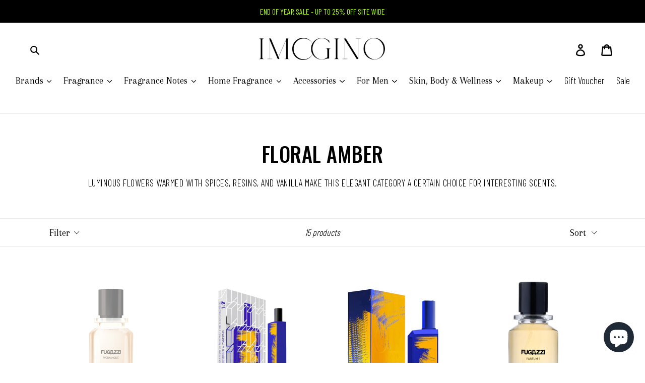

--- FILE ---
content_type: text/html; charset=utf-8
request_url: https://imoginostore.com/collections/floral-oriental
body_size: 64751
content:
<!doctype html>
<!--[if IE 9]> <html class="ie9 no-js" lang="en"> <![endif]-->
<!--[if (gt IE 9)|!(IE)]><!--> <html class="no-js" lang="en"> <!--<![endif]-->
<!-- Google Fonts: Oswald (Headings) + Barlow Condensed (Body) -->
<link href="https://fonts.googleapis.com/css2?family=Barlow+Condensed:wght@300;400;500&family=Oswald:wght@400;500;600&display=swap" rel="stylesheet">
  <head>
  <meta charset="utf-8">
  <meta http-equiv="X-UA-Compatible" content="IE=edge,chrome=1">
  <meta name="viewport" content="width=device-width,initial-scale=1">
  <meta name="theme-color" content="#000000">
  <link rel="canonical" href="https://imoginostore.com/collections/floral-oriental">
<meta name="google-site-verification" content="la7E5SGqvg5YZJRPi5teeSXNYWAlw8GS79pldMbZUAY" />
 <!-- SEO Manager 6.2.8 -->
<meta name='seomanager' content='6.2' />
<title>Floral Amber Fragrances - Imogino</title>
<meta name='description' content='Shop the range of floral amber fragrances online at Imogino. Afterpay and FREE shipping on all orders $50 and over.' /> 
<meta name="robots" content="index"> 
<meta name="robots" content="follow">

<!-- end: SEO Manager 6.2.8 -->



  <!-- /snippets/social-meta-tags.liquid -->




<meta property="og:site_name" content="Imogino">
<meta property="og:url" content="https://imoginostore.com/collections/floral-oriental">
<meta property="og:title" content="Floral Amber">
<meta property="og:type" content="product.group">
<meta property="og:description" content="Shop the range of floral amber fragrances online at Imogino. Afterpay and FREE shipping on all orders $50 and over.">





<meta name="twitter:card" content="summary_large_image">
<meta name="twitter:title" content="Floral Amber">
<meta name="twitter:description" content="Shop the range of floral amber fragrances online at Imogino. Afterpay and FREE shipping on all orders $50 and over.">


  <link href="//imoginostore.com/cdn/shop/t/1/assets/theme.scss.css?v=163287754770982141271755158327" rel="stylesheet" type="text/css" media="all" />
  

  <link href="//fonts.googleapis.com/css?family=Arapey:400,700" rel="stylesheet" type="text/css" media="all" />


  

    <link href="//fonts.googleapis.com/css?family=Old+Standard+TT:400" rel="stylesheet" type="text/css" media="all" />
  



  <script>
    var theme = {
      strings: {
        addToCart: "Add to cart",
        soldOut: "Sold out",
        unavailable: "Unavailable",
        regularPrice: "Regular price",
        sale: "Sale",
        showMore: "Show More",
        showLess: "Show Less",
        addressError: "Error looking up that address",
        addressNoResults: "No results for that address",
        addressQueryLimit: "You have exceeded the Google API usage limit. Consider upgrading to a \u003ca href=\"https:\/\/developers.google.com\/maps\/premium\/usage-limits\"\u003ePremium Plan\u003c\/a\u003e.",
        authError: "There was a problem authenticating your Google Maps account.",
        newWindow: "Opens in a new window.",
        external: "Opens external website.",
        newWindowExternal: "Opens external website in a new window."
      },
      moneyFormat: "${{amount}}"
    }

    document.documentElement.className = document.documentElement.className.replace('no-js', 'js');
  </script>

  <!--[if (lte IE 9) ]><script src="//imoginostore.com/cdn/shop/t/1/assets/match-media.min.js?v=22265819453975888031527042172" type="text/javascript"></script><![endif]--><!--[if (gt IE 9)|!(IE)]><!--><script src="//imoginostore.com/cdn/shop/t/1/assets/lazysizes.js?v=68441465964607740661527042172" async="async"></script><!--<![endif]-->
  <!--[if lte IE 9]><script src="//imoginostore.com/cdn/shop/t/1/assets/lazysizes.min.js?v=4571"></script><![endif]-->

  <!--[if (gt IE 9)|!(IE)]><!--><script src="//imoginostore.com/cdn/shop/t/1/assets/vendor.js?v=121857302354663160541527042172" defer="defer"></script><!--<![endif]-->
  <!--[if lte IE 9]><script src="//imoginostore.com/cdn/shop/t/1/assets/vendor.js?v=121857302354663160541527042172"></script><![endif]-->

  <!--[if (gt IE 9)|!(IE)]><!--><script src="//imoginostore.com/cdn/shop/t/1/assets/theme.js?v=150511567468357448481639150249" defer="defer"></script><!--<![endif]-->
  <!--[if lte IE 9]><script src="//imoginostore.com/cdn/shop/t/1/assets/theme.js?v=150511567468357448481639150249"></script><![endif]-->

  <script>window.performance && window.performance.mark && window.performance.mark('shopify.content_for_header.start');</script><meta name="google-site-verification" content="0ht07tYt8xdc6O1NVPL4wHafUU3YezfUc3_3KyaX5IU">
<meta id="shopify-digital-wallet" name="shopify-digital-wallet" content="/8601305146/digital_wallets/dialog">
<meta name="shopify-checkout-api-token" content="6da9c4b838bce6eac937ef205453840d">
<link rel="alternate" type="application/atom+xml" title="Feed" href="/collections/floral-oriental.atom" />
<link rel="alternate" type="application/json+oembed" href="https://imoginostore.com/collections/floral-oriental.oembed">
<script async="async" src="/checkouts/internal/preloads.js?locale=en-AU"></script>
<link rel="preconnect" href="https://shop.app" crossorigin="anonymous">
<script async="async" src="https://shop.app/checkouts/internal/preloads.js?locale=en-AU&shop_id=8601305146" crossorigin="anonymous"></script>
<script id="apple-pay-shop-capabilities" type="application/json">{"shopId":8601305146,"countryCode":"AU","currencyCode":"AUD","merchantCapabilities":["supports3DS"],"merchantId":"gid:\/\/shopify\/Shop\/8601305146","merchantName":"Imogino","requiredBillingContactFields":["postalAddress","email","phone"],"requiredShippingContactFields":["postalAddress","email","phone"],"shippingType":"shipping","supportedNetworks":["visa","masterCard","amex","jcb"],"total":{"type":"pending","label":"Imogino","amount":"1.00"},"shopifyPaymentsEnabled":true,"supportsSubscriptions":true}</script>
<script id="shopify-features" type="application/json">{"accessToken":"6da9c4b838bce6eac937ef205453840d","betas":["rich-media-storefront-analytics"],"domain":"imoginostore.com","predictiveSearch":true,"shopId":8601305146,"locale":"en"}</script>
<script>var Shopify = Shopify || {};
Shopify.shop = "imogino.myshopify.com";
Shopify.locale = "en";
Shopify.currency = {"active":"AUD","rate":"1.0"};
Shopify.country = "AU";
Shopify.theme = {"name":"Debut","id":32444612666,"schema_name":"Debut","schema_version":"3.1.2","theme_store_id":796,"role":"main"};
Shopify.theme.handle = "null";
Shopify.theme.style = {"id":null,"handle":null};
Shopify.cdnHost = "imoginostore.com/cdn";
Shopify.routes = Shopify.routes || {};
Shopify.routes.root = "/";</script>
<script type="module">!function(o){(o.Shopify=o.Shopify||{}).modules=!0}(window);</script>
<script>!function(o){function n(){var o=[];function n(){o.push(Array.prototype.slice.apply(arguments))}return n.q=o,n}var t=o.Shopify=o.Shopify||{};t.loadFeatures=n(),t.autoloadFeatures=n()}(window);</script>
<script>
  window.ShopifyPay = window.ShopifyPay || {};
  window.ShopifyPay.apiHost = "shop.app\/pay";
  window.ShopifyPay.redirectState = null;
</script>
<script id="shop-js-analytics" type="application/json">{"pageType":"collection"}</script>
<script defer="defer" async type="module" src="//imoginostore.com/cdn/shopifycloud/shop-js/modules/v2/client.init-shop-cart-sync_BdyHc3Nr.en.esm.js"></script>
<script defer="defer" async type="module" src="//imoginostore.com/cdn/shopifycloud/shop-js/modules/v2/chunk.common_Daul8nwZ.esm.js"></script>
<script type="module">
  await import("//imoginostore.com/cdn/shopifycloud/shop-js/modules/v2/client.init-shop-cart-sync_BdyHc3Nr.en.esm.js");
await import("//imoginostore.com/cdn/shopifycloud/shop-js/modules/v2/chunk.common_Daul8nwZ.esm.js");

  window.Shopify.SignInWithShop?.initShopCartSync?.({"fedCMEnabled":true,"windoidEnabled":true});

</script>
<script>
  window.Shopify = window.Shopify || {};
  if (!window.Shopify.featureAssets) window.Shopify.featureAssets = {};
  window.Shopify.featureAssets['shop-js'] = {"shop-cart-sync":["modules/v2/client.shop-cart-sync_QYOiDySF.en.esm.js","modules/v2/chunk.common_Daul8nwZ.esm.js"],"init-fed-cm":["modules/v2/client.init-fed-cm_DchLp9rc.en.esm.js","modules/v2/chunk.common_Daul8nwZ.esm.js"],"shop-button":["modules/v2/client.shop-button_OV7bAJc5.en.esm.js","modules/v2/chunk.common_Daul8nwZ.esm.js"],"init-windoid":["modules/v2/client.init-windoid_DwxFKQ8e.en.esm.js","modules/v2/chunk.common_Daul8nwZ.esm.js"],"shop-cash-offers":["modules/v2/client.shop-cash-offers_DWtL6Bq3.en.esm.js","modules/v2/chunk.common_Daul8nwZ.esm.js","modules/v2/chunk.modal_CQq8HTM6.esm.js"],"shop-toast-manager":["modules/v2/client.shop-toast-manager_CX9r1SjA.en.esm.js","modules/v2/chunk.common_Daul8nwZ.esm.js"],"init-shop-email-lookup-coordinator":["modules/v2/client.init-shop-email-lookup-coordinator_UhKnw74l.en.esm.js","modules/v2/chunk.common_Daul8nwZ.esm.js"],"pay-button":["modules/v2/client.pay-button_DzxNnLDY.en.esm.js","modules/v2/chunk.common_Daul8nwZ.esm.js"],"avatar":["modules/v2/client.avatar_BTnouDA3.en.esm.js"],"init-shop-cart-sync":["modules/v2/client.init-shop-cart-sync_BdyHc3Nr.en.esm.js","modules/v2/chunk.common_Daul8nwZ.esm.js"],"shop-login-button":["modules/v2/client.shop-login-button_D8B466_1.en.esm.js","modules/v2/chunk.common_Daul8nwZ.esm.js","modules/v2/chunk.modal_CQq8HTM6.esm.js"],"init-customer-accounts-sign-up":["modules/v2/client.init-customer-accounts-sign-up_C8fpPm4i.en.esm.js","modules/v2/client.shop-login-button_D8B466_1.en.esm.js","modules/v2/chunk.common_Daul8nwZ.esm.js","modules/v2/chunk.modal_CQq8HTM6.esm.js"],"init-shop-for-new-customer-accounts":["modules/v2/client.init-shop-for-new-customer-accounts_CVTO0Ztu.en.esm.js","modules/v2/client.shop-login-button_D8B466_1.en.esm.js","modules/v2/chunk.common_Daul8nwZ.esm.js","modules/v2/chunk.modal_CQq8HTM6.esm.js"],"init-customer-accounts":["modules/v2/client.init-customer-accounts_dRgKMfrE.en.esm.js","modules/v2/client.shop-login-button_D8B466_1.en.esm.js","modules/v2/chunk.common_Daul8nwZ.esm.js","modules/v2/chunk.modal_CQq8HTM6.esm.js"],"shop-follow-button":["modules/v2/client.shop-follow-button_CkZpjEct.en.esm.js","modules/v2/chunk.common_Daul8nwZ.esm.js","modules/v2/chunk.modal_CQq8HTM6.esm.js"],"lead-capture":["modules/v2/client.lead-capture_BntHBhfp.en.esm.js","modules/v2/chunk.common_Daul8nwZ.esm.js","modules/v2/chunk.modal_CQq8HTM6.esm.js"],"checkout-modal":["modules/v2/client.checkout-modal_CfxcYbTm.en.esm.js","modules/v2/chunk.common_Daul8nwZ.esm.js","modules/v2/chunk.modal_CQq8HTM6.esm.js"],"shop-login":["modules/v2/client.shop-login_Da4GZ2H6.en.esm.js","modules/v2/chunk.common_Daul8nwZ.esm.js","modules/v2/chunk.modal_CQq8HTM6.esm.js"],"payment-terms":["modules/v2/client.payment-terms_MV4M3zvL.en.esm.js","modules/v2/chunk.common_Daul8nwZ.esm.js","modules/v2/chunk.modal_CQq8HTM6.esm.js"]};
</script>
<script>(function() {
  var isLoaded = false;
  function asyncLoad() {
    if (isLoaded) return;
    isLoaded = true;
    var urls = ["https:\/\/sp-micro-next.b-cdn.net\/sp-micro.umd.js?shop=imogino.myshopify.com"];
    for (var i = 0; i < urls.length; i++) {
      var s = document.createElement('script');
      s.type = 'text/javascript';
      s.async = true;
      s.src = urls[i];
      var x = document.getElementsByTagName('script')[0];
      x.parentNode.insertBefore(s, x);
    }
  };
  if(window.attachEvent) {
    window.attachEvent('onload', asyncLoad);
  } else {
    window.addEventListener('load', asyncLoad, false);
  }
})();</script>
<script id="__st">var __st={"a":8601305146,"offset":28800,"reqid":"aade1f3c-d7c6-4d2f-914f-ccbe375440b5-1768953350","pageurl":"imoginostore.com\/collections\/floral-oriental","u":"caa095bf67ec","p":"collection","rtyp":"collection","rid":260742250554};</script>
<script>window.ShopifyPaypalV4VisibilityTracking = true;</script>
<script id="captcha-bootstrap">!function(){'use strict';const t='contact',e='account',n='new_comment',o=[[t,t],['blogs',n],['comments',n],[t,'customer']],c=[[e,'customer_login'],[e,'guest_login'],[e,'recover_customer_password'],[e,'create_customer']],r=t=>t.map((([t,e])=>`form[action*='/${t}']:not([data-nocaptcha='true']) input[name='form_type'][value='${e}']`)).join(','),a=t=>()=>t?[...document.querySelectorAll(t)].map((t=>t.form)):[];function s(){const t=[...o],e=r(t);return a(e)}const i='password',u='form_key',d=['recaptcha-v3-token','g-recaptcha-response','h-captcha-response',i],f=()=>{try{return window.sessionStorage}catch{return}},m='__shopify_v',_=t=>t.elements[u];function p(t,e,n=!1){try{const o=window.sessionStorage,c=JSON.parse(o.getItem(e)),{data:r}=function(t){const{data:e,action:n}=t;return t[m]||n?{data:e,action:n}:{data:t,action:n}}(c);for(const[e,n]of Object.entries(r))t.elements[e]&&(t.elements[e].value=n);n&&o.removeItem(e)}catch(o){console.error('form repopulation failed',{error:o})}}const l='form_type',E='cptcha';function T(t){t.dataset[E]=!0}const w=window,h=w.document,L='Shopify',v='ce_forms',y='captcha';let A=!1;((t,e)=>{const n=(g='f06e6c50-85a8-45c8-87d0-21a2b65856fe',I='https://cdn.shopify.com/shopifycloud/storefront-forms-hcaptcha/ce_storefront_forms_captcha_hcaptcha.v1.5.2.iife.js',D={infoText:'Protected by hCaptcha',privacyText:'Privacy',termsText:'Terms'},(t,e,n)=>{const o=w[L][v],c=o.bindForm;if(c)return c(t,g,e,D).then(n);var r;o.q.push([[t,g,e,D],n]),r=I,A||(h.body.append(Object.assign(h.createElement('script'),{id:'captcha-provider',async:!0,src:r})),A=!0)});var g,I,D;w[L]=w[L]||{},w[L][v]=w[L][v]||{},w[L][v].q=[],w[L][y]=w[L][y]||{},w[L][y].protect=function(t,e){n(t,void 0,e),T(t)},Object.freeze(w[L][y]),function(t,e,n,w,h,L){const[v,y,A,g]=function(t,e,n){const i=e?o:[],u=t?c:[],d=[...i,...u],f=r(d),m=r(i),_=r(d.filter((([t,e])=>n.includes(e))));return[a(f),a(m),a(_),s()]}(w,h,L),I=t=>{const e=t.target;return e instanceof HTMLFormElement?e:e&&e.form},D=t=>v().includes(t);t.addEventListener('submit',(t=>{const e=I(t);if(!e)return;const n=D(e)&&!e.dataset.hcaptchaBound&&!e.dataset.recaptchaBound,o=_(e),c=g().includes(e)&&(!o||!o.value);(n||c)&&t.preventDefault(),c&&!n&&(function(t){try{if(!f())return;!function(t){const e=f();if(!e)return;const n=_(t);if(!n)return;const o=n.value;o&&e.removeItem(o)}(t);const e=Array.from(Array(32),(()=>Math.random().toString(36)[2])).join('');!function(t,e){_(t)||t.append(Object.assign(document.createElement('input'),{type:'hidden',name:u})),t.elements[u].value=e}(t,e),function(t,e){const n=f();if(!n)return;const o=[...t.querySelectorAll(`input[type='${i}']`)].map((({name:t})=>t)),c=[...d,...o],r={};for(const[a,s]of new FormData(t).entries())c.includes(a)||(r[a]=s);n.setItem(e,JSON.stringify({[m]:1,action:t.action,data:r}))}(t,e)}catch(e){console.error('failed to persist form',e)}}(e),e.submit())}));const S=(t,e)=>{t&&!t.dataset[E]&&(n(t,e.some((e=>e===t))),T(t))};for(const o of['focusin','change'])t.addEventListener(o,(t=>{const e=I(t);D(e)&&S(e,y())}));const B=e.get('form_key'),M=e.get(l),P=B&&M;t.addEventListener('DOMContentLoaded',(()=>{const t=y();if(P)for(const e of t)e.elements[l].value===M&&p(e,B);[...new Set([...A(),...v().filter((t=>'true'===t.dataset.shopifyCaptcha))])].forEach((e=>S(e,t)))}))}(h,new URLSearchParams(w.location.search),n,t,e,['guest_login'])})(!0,!0)}();</script>
<script integrity="sha256-4kQ18oKyAcykRKYeNunJcIwy7WH5gtpwJnB7kiuLZ1E=" data-source-attribution="shopify.loadfeatures" defer="defer" src="//imoginostore.com/cdn/shopifycloud/storefront/assets/storefront/load_feature-a0a9edcb.js" crossorigin="anonymous"></script>
<script crossorigin="anonymous" defer="defer" src="//imoginostore.com/cdn/shopifycloud/storefront/assets/shopify_pay/storefront-65b4c6d7.js?v=20250812"></script>
<script data-source-attribution="shopify.dynamic_checkout.dynamic.init">var Shopify=Shopify||{};Shopify.PaymentButton=Shopify.PaymentButton||{isStorefrontPortableWallets:!0,init:function(){window.Shopify.PaymentButton.init=function(){};var t=document.createElement("script");t.src="https://imoginostore.com/cdn/shopifycloud/portable-wallets/latest/portable-wallets.en.js",t.type="module",document.head.appendChild(t)}};
</script>
<script data-source-attribution="shopify.dynamic_checkout.buyer_consent">
  function portableWalletsHideBuyerConsent(e){var t=document.getElementById("shopify-buyer-consent"),n=document.getElementById("shopify-subscription-policy-button");t&&n&&(t.classList.add("hidden"),t.setAttribute("aria-hidden","true"),n.removeEventListener("click",e))}function portableWalletsShowBuyerConsent(e){var t=document.getElementById("shopify-buyer-consent"),n=document.getElementById("shopify-subscription-policy-button");t&&n&&(t.classList.remove("hidden"),t.removeAttribute("aria-hidden"),n.addEventListener("click",e))}window.Shopify?.PaymentButton&&(window.Shopify.PaymentButton.hideBuyerConsent=portableWalletsHideBuyerConsent,window.Shopify.PaymentButton.showBuyerConsent=portableWalletsShowBuyerConsent);
</script>
<script data-source-attribution="shopify.dynamic_checkout.cart.bootstrap">document.addEventListener("DOMContentLoaded",(function(){function t(){return document.querySelector("shopify-accelerated-checkout-cart, shopify-accelerated-checkout")}if(t())Shopify.PaymentButton.init();else{new MutationObserver((function(e,n){t()&&(Shopify.PaymentButton.init(),n.disconnect())})).observe(document.body,{childList:!0,subtree:!0})}}));
</script>
<link id="shopify-accelerated-checkout-styles" rel="stylesheet" media="screen" href="https://imoginostore.com/cdn/shopifycloud/portable-wallets/latest/accelerated-checkout-backwards-compat.css" crossorigin="anonymous">
<style id="shopify-accelerated-checkout-cart">
        #shopify-buyer-consent {
  margin-top: 1em;
  display: inline-block;
  width: 100%;
}

#shopify-buyer-consent.hidden {
  display: none;
}

#shopify-subscription-policy-button {
  background: none;
  border: none;
  padding: 0;
  text-decoration: underline;
  font-size: inherit;
  cursor: pointer;
}

#shopify-subscription-policy-button::before {
  box-shadow: none;
}

      </style>

<script>window.performance && window.performance.mark && window.performance.mark('shopify.content_for_header.end');</script>

  <script src="//imoginostore.com/cdn/shop/t/1/assets/bss-file-configdata.js?v=174800797433712322971649061510" type="text/javascript"></script><script>
              if (typeof BSS_PL == 'undefined') {
                  var BSS_PL = {};
              }
              
              var bssPlApiServer = "https://product-labels-pro.bsscommerce.com";
              BSS_PL.customerTags = 'null';
              BSS_PL.configData = configDatas;
              BSS_PL.storeId = 2802;
              BSS_PL.currentPlan = "ten_usd";
              BSS_PL.storeIdCustomOld = "10678";
              BSS_PL.storeIdOldWIthPriority = "12200";
              BSS_PL.apiServerProduction = "https://product-labels-pro.bsscommerce.com";
              
              </script>
          <style>
.homepage-slideshow .slick-slide .bss_pl_img {
    visibility: hidden !important;
}
</style>
  <link href="https://fonts.googleapis.com/css2?family=Playfair+Display:wght@400;600&display=swap" rel="stylesheet">
  <style>

.smartnWrapper ul, ol {
    display: block;
    margin-block-start: 1em;
    margin-block-end: 1em;
    margin-inline-start: 0px;
    margin-inline-end: 0px;
    padding-inline-start: 40px;
    list-style-type: revert;
}
.smartnWrapper li {
    list-style: inherit;
    list-style-position: inside;
}



.smart-d-block{display:block;}
.smart-d-inline-block{display:inline-block;}

.smart-align-middle{vertical-align:middle;}
.smart-align-top {vertical-align: top;}

.smart-m-0{margin: 0rem;} 
.smart-mr-0{margin-right: 0rem;} 
.smart-ml-0{margin-left: 0rem;}
.smart-mt-0{margin-top: 0rem;}
.smart-mb-0{margin-bottom: 0rem;}
  
.smart-m-1{margin: .25rem;} 
.smart-mr-1{margin-right: .25rem;} 
.smart-ml-1{margin-left: .25rem;}
.smart-mt-1{margin-top: .25rem;}
.smart-mb-1{margin-bottom: .25rem;}

.smart-m-2{margin: .5rem;} 
.smart-mr-2{margin-right: .5rem;} 
.smart-ml-2{margin-left: .5rem;}
.smart-mt-2{margin-top: .5rem;}
.smart-mb-2{margin-bottom: .5rem;}

.smart-m-3{margin: 1em;} 
.smart-mr-3{margin-right: 1rem;} 
.smart-ml-3{margin-left: 1rem;}
.smart-mt-3{margin-top: 1rem;}
.smart-mb-3{margin-bottom: 1rem;}

.smart-m-4{margin: 1.5rem;} 
.smart-mr-4{margin-right: 1.5rem;} 
.smart-ml-4{margin-left: 1.5rem;}
.smart-mt-4{margin-top: 1.5rem;}
.smart-mb-4{margin-bottom: 1.5rem;}

.smart-m-5{margin: 3rem;} 
.smart-mr-5{margin-right: 3rem;} 
.smart-ml-5{margin-left: 3rem;}
.smart-mt-5{margin-top: 3rem;}
.smart-mb-5{margin-bottom: 3rem;}

.smart-p-0{padding: 0rem;} 
.smart-pr-0{padding-right: 0rem;} 
.smart-pl-0{padding-left: 0rem;}
.smart-pt-0{padding-top: 0rem;}
.smart-pb-0{padding-bottom: 0rem;}
  
.smart-p-1{padding: .25rem;} 
.smart-pr-1{padding-right: .25rem;} 
.smart-pl-1{padding-left: .25rem;}
.smart-pt-1{padding-top: .25rem;}
.smart-pb-1{padding-bottom: .25rem;}

.smart-p-2{padding: .5rem;} 
.smart-pr-2{padding-right: .5rem;} 
.smart-pl-2{padding-left: .5rem;}
.smart-pt-2{padding-top: .5rem;}
.smart-pb-2{padding-bottom: .5rem;}

.smart-p-3{padding: 1em;} 
.smart-pr-3{padding-right: 1rem;} 
.smart-pl-3{padding-left: 1rem;}
.smart-pt-3{padding-top: 1rem;}
.smart-pb-3{padding-bottom: 1rem;}

.smart-p-4{padding: 1.5rem;} 
.smart-pr-4{padding-right: 1.5rem;} 
.smart-pl-4{padding-left: 1.5rem;}
.smart-pt-4{padding-top: 1.5rem;}
.smart-pb-4{padding-bottom: 1.5rem;}

.smart-p-5{padding: 3rem;} 
.smart-pr-5{padding-right: 3rem;} 
.smart-pl-5{padding-left: 3rem;}
.smart-pt-5{padding-top: 3rem;}
.smart-pb-5{padding-bottom: 3rem;}

.smart-px-2{padding-left:.5rem;padding-right:.5rem;}
.smart-py-1{padding-top:.25rem;padding-bottom:.25rem;}
.smart-mx-auto{margin-left: auto;margin-right: auto;}
.smart-text-center{text-align:center;}
.smart-text-left{text-align:left;}

.smart-px-0{padding-left:0px !important;padding-right:0px !important;}
    
.smartbanPhotoOuter {line-height: 0px;}

@-ms-viewport{width:device-width}.smart-container{width:100%;padding-right:15px;padding-left:15px;margin-right:auto;margin-left:auto}@media (min-width:576px){.smart-container{max-width:540px}}@media (min-width:768px){.smart-container{max-width:720px}}@media (min-width:992px){.smart-container{max-width:960px}}@media (min-width:1200px){.smart-container{max-width:1140px}}.smart-container-fluid{width:100%;padding-right:15px;padding-left:15px;margin-right:auto;margin-left:auto}.smart-row{display:-ms-flexbox;display:flex;-ms-flex-wrap:wrap;flex-wrap:wrap;margin-right:-15px;margin-left:-15px}.smart-no-gutters{margin-right:0;margin-left:0}.smart-no-gutters>.col,.smart-no-gutters>[class*=col-]{padding-right:0;padding-left:0}.smart-col,.smart-col-1,.smart-col-10,.smart-col-11,.smart-col-12,.smart-col-2,.smart-col-3,.smart-col-4,.smart-col-5,.smart-col-6,.smart-col-7,.smart-col-8,.smart-col-9,.smart-col-auto,.smart-col-lg,.smart-col-lg-1,.smart-col-lg-10,.smart-col-lg-11,.smart-col-lg-12,.smart-col-lg-2,.smart-col-lg-3,.smart-col-lg-4,.smart-col-lg-5,.smart-col-lg-6,.smart-col-lg-7,.smart-col-lg-8,.smart-col-lg-9,.smart-col-lg-auto,.smart-col-md,.smart-col-md-1,.smart-col-md-10,.smart-col-md-11,.smart-col-md-12,.smart-col-md-2,.smart-col-md-3,.smart-col-md-4,.smart-col-md-5,.smart-col-md-6,.smart-col-md-7,.smart-col-md-8,.smart-col-md-9,.smart-col-md-auto,.smart-col-sm,.smart-col-sm-1,.smart-col-sm-10,.smart-col-sm-11,.smart-col-sm-12,.smart-col-sm-2,.smart-col-sm-3,.smart-col-sm-4,.smart-col-sm-5,.smart-col-sm-6,.smart-col-sm-7,.smart-col-sm-8,.smart-col-sm-9,.smart-col-sm-auto,.smart-col-xl,.smart-col-xl-1,.smart-col-xl-10,.smart-col-xl-11,.smart-col-xl-12,.smart-col-xl-2,.smart-col-xl-3,.smart-col-xl-4,.smart-col-xl-5,.smart-col-xl-6,.smart-col-xl-7,.smart-col-xl-8,.smart-col-xl-9,.smart-col-xl-auto{position:relative;width:100%;min-height:1px;padding-right:15px;padding-left:15px}.smart-col{-ms-flex-preferred-size:0;flex-basis:0;-ms-flex-positive:1;flex-grow:1;max-width:100%}.smart-col-auto{-ms-flex:0 0 auto;flex:0 0 auto;width:auto;max-width:none}.smart-col-1{-ms-flex:0 0 8.333333%;flex:0 0 8.333333%;max-width:8.333333%}.smart-col-2{-ms-flex:0 0 16.666667%;flex:0 0 16.666667%;max-width:16.666667%}.smart-col-3{-ms-flex:0 0 25%;flex:0 0 25%;max-width:25%}.smart-col-4{-ms-flex:0 0 33.333333%;flex:0 0 33.333333%;max-width:33.333333%}.smart-col-5{-ms-flex:0 0 41.666667%;flex:0 0 41.666667%;max-width:41.666667%}.smart-col-6{-ms-flex:0 0 50%;flex:0 0 50%;max-width:50%}.smart-col-7{-ms-flex:0 0 58.333333%;flex:0 0 58.333333%;max-width:58.333333%}.smart-col-8{-ms-flex:0 0 66.666667%;flex:0 0 66.666667%;max-width:66.666667%}.smart-col-9{-ms-flex:0 0 75%;flex:0 0 75%;max-width:75%}.smart-col-10{-ms-flex:0 0 83.333333%;flex:0 0 83.333333%;max-width:83.333333%}.smart-col-11{-ms-flex:0 0 91.666667%;flex:0 0 91.666667%;max-width:91.666667%}.smart-col-12{-ms-flex:0 0 100%;flex:0 0 100%;max-width:100%}.smart-order-first{-ms-flex-order:-1;order:-1}.smart-order-last{-ms-flex-order:13;order:13}.smart-order-0{-ms-flex-order:0;order:0}.smart-order-1{-ms-flex-order:1;order:1}.smart-order-2{-ms-flex-order:2;order:2}.smart-order-3{-ms-flex-order:3;order:3}.smart-order-4{-ms-flex-order:4;order:4}.smart-order-5{-ms-flex-order:5;order:5}.smart-order-6{-ms-flex-order:6;order:6}.smart-order-7{-ms-flex-order:7;order:7}.smart-order-8{-ms-flex-order:8;order:8}.smart-order-9{-ms-flex-order:9;order:9}.smart-order-10{-ms-flex-order:10;order:10}.smart-order-11{-ms-flex-order:11;order:11}.smart-order-12{-ms-flex-order:12;order:12}.smart-offset-1{margin-left:8.333333%}.smart-offset-2{margin-left:16.666667%}.smart-offset-3{margin-left:25%}.smart-offset-4{margin-left:33.333333%}.smart-offset-5{margin-left:41.666667%}.smart-offset-6{margin-left:50%}.smart-offset-7{margin-left:58.333333%}.smart-offset-8{margin-left:66.666667%}.smart-offset-9{margin-left:75%}.smart-offset-10{margin-left:83.333333%}.smart-offset-11{margin-left:91.666667%}@media (min-width:576px){.smart-col-sm{-ms-flex-preferred-size:0;flex-basis:0;-ms-flex-positive:1;flex-grow:1;max-width:100%}.smart-col-sm-auto{-ms-flex:0 0 auto;flex:0 0 auto;width:auto;max-width:none}.smart-col-sm-1{-ms-flex:0 0 8.333333%;flex:0 0 8.333333%;max-width:8.333333%}.smart-col-sm-2{-ms-flex:0 0 16.666667%;flex:0 0 16.666667%;max-width:16.666667%}.smart-col-sm-3{-ms-flex:0 0 25%;flex:0 0 25%;max-width:25%}.smart-col-sm-4{-ms-flex:0 0 33.333333%;flex:0 0 33.333333%;max-width:33.333333%}.smart-col-sm-5{-ms-flex:0 0 41.666667%;flex:0 0 41.666667%;max-width:41.666667%}.smart-col-sm-6{-ms-flex:0 0 50%;flex:0 0 50%;max-width:50%}.smart-col-sm-7{-ms-flex:0 0 58.333333%;flex:0 0 58.333333%;max-width:58.333333%}.smart-col-sm-8{-ms-flex:0 0 66.666667%;flex:0 0 66.666667%;max-width:66.666667%}.smart-col-sm-9{-ms-flex:0 0 75%;flex:0 0 75%;max-width:75%}.smart-col-sm-10{-ms-flex:0 0 83.333333%;flex:0 0 83.333333%;max-width:83.333333%}.smart-col-sm-11{-ms-flex:0 0 91.666667%;flex:0 0 91.666667%;max-width:91.666667%}.smart-col-sm-12{-ms-flex:0 0 100%;flex:0 0 100%;max-width:100%}.smart-order-sm-first{-ms-flex-order:-1;order:-1}.smart-order-sm-last{-ms-flex-order:13;order:13}.smart-order-sm-0{-ms-flex-order:0;order:0}.smart-order-sm-1{-ms-flex-order:1;order:1}.smart-order-sm-2{-ms-flex-order:2;order:2}.smart-order-sm-3{-ms-flex-order:3;order:3}.smart-order-sm-4{-ms-flex-order:4;order:4}.smart-order-sm-5{-ms-flex-order:5;order:5}.smart-order-sm-6{-ms-flex-order:6;order:6}.smart-order-sm-7{-ms-flex-order:7;order:7}.smart-order-sm-8{-ms-flex-order:8;order:8}.smart-order-sm-9{-ms-flex-order:9;order:9}.smart-order-sm-10{-ms-flex-order:10;order:10}.smart-order-sm-11{-ms-flex-order:11;order:11}.smart-order-sm-12{-ms-flex-order:12;order:12}.smart-offset-sm-0{margin-left:0}.smart-offset-sm-1{margin-left:8.333333%}.smart-offset-sm-2{margin-left:16.666667%}.smart-offset-sm-3{margin-left:25%}.smart-offset-sm-4{margin-left:33.333333%}.smart-offset-sm-5{margin-left:41.666667%}.smart-offset-sm-6{margin-left:50%}.smart-offset-sm-7{margin-left:58.333333%}.smart-offset-sm-8{margin-left:66.666667%}.smart-offset-sm-9{margin-left:75%}.smart-offset-sm-10{margin-left:83.333333%}.smart-offset-sm-11{margin-left:91.666667%}}@media (min-width:768px){.smart-col-md{-ms-flex-preferred-size:0;flex-basis:0;-ms-flex-positive:1;flex-grow:1;max-width:100%}.smart-col-md-auto{-ms-flex:0 0 auto;flex:0 0 auto;width:auto;max-width:none}.smart-col-md-1{-ms-flex:0 0 8.333333%;flex:0 0 8.333333%;max-width:8.333333%}.smart-col-md-2{-ms-flex:0 0 16.666667%;flex:0 0 16.666667%;max-width:16.666667%}.smart-col-md-3{-ms-flex:0 0 25%;flex:0 0 25%;max-width:25%}.smart-col-md-4{-ms-flex:0 0 33.333333%;flex:0 0 33.333333%;max-width:33.333333%}.smart-col-md-5{-ms-flex:0 0 41.666667%;flex:0 0 41.666667%;max-width:41.666667%}.smart-col-md-6{-ms-flex:0 0 50%;flex:0 0 50%;max-width:50%}.smart-col-md-7{-ms-flex:0 0 58.333333%;flex:0 0 58.333333%;max-width:58.333333%}.smart-col-md-8{-ms-flex:0 0 66.666667%;flex:0 0 66.666667%;max-width:66.666667%}.smart-col-md-9{-ms-flex:0 0 75%;flex:0 0 75%;max-width:75%}.smart-col-md-10{-ms-flex:0 0 83.333333%;flex:0 0 83.333333%;max-width:83.333333%}.smart-col-md-11{-ms-flex:0 0 91.666667%;flex:0 0 91.666667%;max-width:91.666667%}.smart-col-md-12{-ms-flex:0 0 100%;flex:0 0 100%;max-width:100%}.smart-order-md-first{-ms-flex-order:-1;order:-1}.smart-order-md-last{-ms-flex-order:13;order:13}.smart-order-md-0{-ms-flex-order:0;order:0}.smart-order-md-1{-ms-flex-order:1;order:1}.smart-order-md-2{-ms-flex-order:2;order:2}.smart-order-md-3{-ms-flex-order:3;order:3}.smart-order-md-4{-ms-flex-order:4;order:4}.smart-order-md-5{-ms-flex-order:5;order:5}.smart-order-md-6{-ms-flex-order:6;order:6}.smart-order-md-7{-ms-flex-order:7;order:7}.smart-order-md-8{-ms-flex-order:8;order:8}.smart-order-md-9{-ms-flex-order:9;order:9}.smart-order-md-10{-ms-flex-order:10;order:10}.smart-order-md-11{-ms-flex-order:11;order:11}.smart-order-md-12{-ms-flex-order:12;order:12}.smart-offset-md-0{margin-left:0}.smart-offset-md-1{margin-left:8.333333%}.smart-offset-md-2{margin-left:16.666667%}.smart-offset-md-3{margin-left:25%}.smart-offset-md-4{margin-left:33.333333%}.smart-offset-md-5{margin-left:41.666667%}.smart-offset-md-6{margin-left:50%}.smart-offset-md-7{margin-left:58.333333%}.smart-offset-md-8{margin-left:66.666667%}.smart-offset-md-9{margin-left:75%}.smart-offset-md-10{margin-left:83.333333%}.smart-offset-md-11{margin-left:91.666667%}}@media (min-width:992px){.smart-col-lg{-ms-flex-preferred-size:0;flex-basis:0;-ms-flex-positive:1;flex-grow:1;max-width:100%}.smart-col-lg-auto{-ms-flex:0 0 auto;flex:0 0 auto;width:auto;max-width:none}.smart-col-lg-1{-ms-flex:0 0 8.333333%;flex:0 0 8.333333%;max-width:8.333333%}.smart-col-lg-2{-ms-flex:0 0 16.666667%;flex:0 0 16.666667%;max-width:16.666667%}.smart-col-lg-3{-ms-flex:0 0 25%;flex:0 0 25%;max-width:25%}.smart-col-lg-4{-ms-flex:0 0 33.333333%;flex:0 0 33.333333%;max-width:33.333333%}.smart-col-lg-5{-ms-flex:0 0 41.666667%;flex:0 0 41.666667%;max-width:41.666667%}.smart-col-lg-6{-ms-flex:0 0 50%;flex:0 0 50%;max-width:50%}.smart-col-lg-7{-ms-flex:0 0 58.333333%;flex:0 0 58.333333%;max-width:58.333333%}.smart-col-lg-8{-ms-flex:0 0 66.666667%;flex:0 0 66.666667%;max-width:66.666667%}.smart-col-lg-9{-ms-flex:0 0 75%;flex:0 0 75%;max-width:75%}.smart-col-lg-10{-ms-flex:0 0 83.333333%;flex:0 0 83.333333%;max-width:83.333333%}.smart-col-lg-11{-ms-flex:0 0 91.666667%;flex:0 0 91.666667%;max-width:91.666667%}.smart-col-lg-12{-ms-flex:0 0 100%;flex:0 0 100%;max-width:100%}.smart-order-lg-first{-ms-flex-order:-1;order:-1}.smart-order-lg-last{-ms-flex-order:13;order:13}.smart-order-lg-0{-ms-flex-order:0;order:0}.smart-order-lg-1{-ms-flex-order:1;order:1}.smart-order-lg-2{-ms-flex-order:2;order:2}.smart-order-lg-3{-ms-flex-order:3;order:3}.smart-order-lg-4{-ms-flex-order:4;order:4}.smart-order-lg-5{-ms-flex-order:5;order:5}.smart-order-lg-6{-ms-flex-order:6;order:6}.smart-order-lg-7{-ms-flex-order:7;order:7}.smart-order-lg-8{-ms-flex-order:8;order:8}.smart-order-lg-9{-ms-flex-order:9;order:9}.smart-order-lg-10{-ms-flex-order:10;order:10}.smart-order-lg-11{-ms-flex-order:11;order:11}.smart-order-lg-12{-ms-flex-order:12;order:12}.smart-offset-lg-0{margin-left:0}.smart-offset-lg-1{margin-left:8.333333%}.smart-offset-lg-2{margin-left:16.666667%}.smart-offset-lg-3{margin-left:25%}.smart-offset-lg-4{margin-left:33.333333%}.smart-offset-lg-5{margin-left:41.666667%}.smart-offset-lg-6{margin-left:50%}.smart-offset-lg-7{margin-left:58.333333%}.smart-offset-lg-8{margin-left:66.666667%}.smart-offset-lg-9{margin-left:75%}.smart-offset-lg-10{margin-left:83.333333%}.smart-offset-lg-11{margin-left:91.666667%}}@media (min-width:1200px){.smart-col-xl{-ms-flex-preferred-size:0;flex-basis:0;-ms-flex-positive:1;flex-grow:1;max-width:100%}.smart-col-xl-auto{-ms-flex:0 0 auto;flex:0 0 auto;width:auto;max-width:none}.smart-col-xl-1{-ms-flex:0 0 8.333333%;flex:0 0 8.333333%;max-width:8.333333%}.smart-col-xl-2{-ms-flex:0 0 16.666667%;flex:0 0 16.666667%;max-width:16.666667%}.smart-col-xl-3{-ms-flex:0 0 25%;flex:0 0 25%;max-width:25%}.smart-col-xl-4{-ms-flex:0 0 33.333333%;flex:0 0 33.333333%;max-width:33.333333%}.smart-col-xl-5{-ms-flex:0 0 41.666667%;flex:0 0 41.666667%;max-width:41.666667%}.smart-col-xl-6{-ms-flex:0 0 50%;flex:0 0 50%;max-width:50%}.smart-col-xl-7{-ms-flex:0 0 58.333333%;flex:0 0 58.333333%;max-width:58.333333%}.smart-col-xl-8{-ms-flex:0 0 66.666667%;flex:0 0 66.666667%;max-width:66.666667%}.smart-col-xl-9{-ms-flex:0 0 75%;flex:0 0 75%;max-width:75%}.smart-col-xl-10{-ms-flex:0 0 83.333333%;flex:0 0 83.333333%;max-width:83.333333%}.smart-col-xl-11{-ms-flex:0 0 91.666667%;flex:0 0 91.666667%;max-width:91.666667%}.smart-col-xl-12{-ms-flex:0 0 100%;flex:0 0 100%;max-width:100%}.smart-order-xl-first{-ms-flex-order:-1;order:-1}.smart-order-xl-last{-ms-flex-order:13;order:13}.smart-order-xl-0{-ms-flex-order:0;order:0}.smart-order-xl-1{-ms-flex-order:1;order:1}.smart-order-xl-2{-ms-flex-order:2;order:2}.smart-order-xl-3{-ms-flex-order:3;order:3}.smart-order-xl-4{-ms-flex-order:4;order:4}.smart-order-xl-5{-ms-flex-order:5;order:5}.smart-order-xl-6{-ms-flex-order:6;order:6}.smart-order-xl-7{-ms-flex-order:7;order:7}.smart-order-xl-8{-ms-flex-order:8;order:8}.smart-order-xl-9{-ms-flex-order:9;order:9}.smart-order-xl-10{-ms-flex-order:10;order:10}.smart-order-xl-11{-ms-flex-order:11;order:11}.smart-order-xl-12{-ms-flex-order:12;order:12}.smart-offset-xl-0{margin-left:0}.smart-offset-xl-1{margin-left:8.333333%}.smart-offset-xl-2{margin-left:16.666667%}.smart-offset-xl-3{margin-left:25%}.smart-offset-xl-4{margin-left:33.333333%}.smart-offset-xl-5{margin-left:41.666667%}.smart-offset-xl-6{margin-left:50%}.smart-offset-xl-7{margin-left:58.333333%}.smart-offset-xl-8{margin-left:66.666667%}.smart-offset-xl-9{margin-left:75%}.smart-offset-xl-10{margin-left:83.333333%}.smart-offset-xl-11{margin-left:91.666667%}}.smart-d-none{display:none!important}.smart-d-inline{display:inline!important}.smart-d-inline-block{display:inline-block!important}.smart-d-block{display:block!important}.smart-d-table{display:table!important}.smart-d-table-row{display:table-row!important}.smart-d-table-cell{display:table-cell!important}.smart-d-flex{display:-ms-flexbox!important;display:flex!important}.smart-d-inline-flex{display:-ms-inline-flexbox!important;display:inline-flex!important}@media (min-width:576px){.smart-d-sm-none{display:none!important}.smart-d-sm-inline{display:inline!important}.smart-d-sm-inline-block{display:inline-block!important}.smart-d-sm-block{display:block!important}.smart-d-sm-table{display:table!important}.smart-d-sm-table-row{display:table-row!important}.smart-d-sm-table-cell{display:table-cell!important}.smart-d-sm-flex{display:-ms-flexbox!important;display:flex!important}.smart-d-sm-inline-flex{display:-ms-inline-flexbox!important;display:inline-flex!important}}@media (min-width:768px){.smart-d-md-none{display:none!important}.smart-d-md-inline{display:inline!important}.smart-d-md-inline-block{display:inline-block!important}.smart-d-md-block{display:block!important}.smart-d-md-table{display:table!important}.smart-d-md-table-row{display:table-row!important}.smart-d-md-table-cell{display:table-cell!important}.smart-d-md-flex{display:-ms-flexbox!important;display:flex!important}.smart-d-md-inline-flex{display:-ms-inline-flexbox!important;display:inline-flex!important}}@media (min-width:992px){.smart-d-lg-none{display:none!important}.smart-d-lg-inline{display:inline!important}.smart-d-lg-inline-block{display:inline-block!important}.smart-d-lg-block{display:block!important}.smart-d-lg-table{display:table!important}.smart-d-lg-table-row{display:table-row!important}.smart-d-lg-table-cell{display:table-cell!important}.smart-d-lg-flex{display:-ms-flexbox!important;display:flex!important}.smart-d-lg-inline-flex{display:-ms-inline-flexbox!important;display:inline-flex!important}}@media (min-width:1200px){.smart-d-xl-none{display:none!important}.smart-d-xl-inline{display:inline!important}.smart-d-xl-inline-block{display:inline-block!important}.smart-d-xl-block{display:block!important}.smart-d-xl-table{display:table!important}.smart-d-xl-table-row{display:table-row!important}.smart-d-xl-table-cell{display:table-cell!important}.smart-d-xl-flex{display:-ms-flexbox!important;display:flex!important}.smart-d-xl-inline-flex{display:-ms-inline-flexbox!important;display:inline-flex!important}}@media  print{.smart-d-print-none{display:none!important}.smart-d-print-inline{display:inline!important}.smart-d-print-inline-block{display:inline-block!important}.smart-d-print-block{display:block!important}.smart-d-print-table{display:table!important}.smart-d-print-table-row{display:table-row!important}.smart-d-print-table-cell{display:table-cell!important}.smart-d-print-flex{display:-ms-flexbox!important;display:flex!important}.smart-d-print-inline-flex{display:-ms-inline-flexbox!important;display:inline-flex!important}}.smart-flex-row{-ms-flex-direction:row!important;flex-direction:row!important}.smart-flex-column{-ms-flex-direction:column!important;flex-direction:column!important}.smart-flex-row-reverse{-ms-flex-direction:row-reverse!important;flex-direction:row-reverse!important}.smart-flex-column-reverse{-ms-flex-direction:column-reverse!important;flex-direction:column-reverse!important}.smart-flex-wrap{-ms-flex-wrap:wrap!important;flex-wrap:wrap!important}.smart-flex-nowrap{-ms-flex-wrap:nowrap!important;flex-wrap:nowrap!important}.smart-flex-wrap-reverse{-ms-flex-wrap:wrap-reverse!important;flex-wrap:wrap-reverse!important}.smart-flex-fill{-ms-flex:1 1 auto!important;flex:1 1 auto!important}.smart-flex-grow-0{-ms-flex-positive:0!important;flex-grow:0!important}.smart-flex-grow-1{-ms-flex-positive:1!important;flex-grow:1!important}.smart-flex-shrink-0{-ms-flex-negative:0!important;flex-shrink:0!important}.smart-flex-shrink-1{-ms-flex-negative:1!important;flex-shrink:1!important}.smart-justify-content-start{-ms-flex-pack:start!important;justify-content:flex-start!important}.smart-justify-content-end{-ms-flex-pack:end!important;justify-content:flex-end!important}.smart-justify-content-center{-ms-flex-pack:center!important;justify-content:center!important}.smart-justify-content-between{-ms-flex-pack:justify!important;justify-content:space-between!important}.smart-justify-content-around{-ms-flex-pack:distribute!important;justify-content:space-around!important}.smart-align-items-start{-ms-flex-align:start!important;align-items:flex-start!important}.smart-align-items-end{-ms-flex-align:end!important;align-items:flex-end!important}.smart-align-items-center{-ms-flex-align:center!important;align-items:center!important}.smart-align-items-baseline{-ms-flex-align:baseline!important;align-items:baseline!important}.smart-align-items-stretch{-ms-flex-align:stretch!important;align-items:stretch!important}.smart-align-content-start{-ms-flex-line-pack:start!important;align-content:flex-start!important}.smart-align-content-end{-ms-flex-line-pack:end!important;align-content:flex-end!important}.smart-align-content-center{-ms-flex-line-pack:center!important;align-content:center!important}.smart-align-content-between{-ms-flex-line-pack:justify!important;align-content:space-between!important}.smart-align-content-around{-ms-flex-line-pack:distribute!important;align-content:space-around!important}.smart-align-content-stretch{-ms-flex-line-pack:stretch!important;align-content:stretch!important}.smart-align-self-auto{-ms-flex-item-align:auto!important;align-self:auto!important}.smart-align-self-start{-ms-flex-item-align:start!important;align-self:flex-start!important}.smart-align-self-end{-ms-flex-item-align:end!important;align-self:flex-end!important}.smart-align-self-center{-ms-flex-item-align:center!important;align-self:center!important}.smart-align-self-baseline{-ms-flex-item-align:baseline!important;align-self:baseline!important}.smart-align-self-stretch{-ms-flex-item-align:stretch!important;align-self:stretch!important}@media (min-width:576px){.smart-flex-sm-row{-ms-flex-direction:row!important;flex-direction:row!important}.smart-flex-sm-column{-ms-flex-direction:column!important;flex-direction:column!important}.smart-flex-sm-row-reverse{-ms-flex-direction:row-reverse!important;flex-direction:row-reverse!important}.smart-flex-sm-column-reverse{-ms-flex-direction:column-reverse!important;flex-direction:column-reverse!important}.smart-flex-sm-wrap{-ms-flex-wrap:wrap!important;flex-wrap:wrap!important}.smart-flex-sm-nowrap{-ms-flex-wrap:nowrap!important;flex-wrap:nowrap!important}.smart-flex-sm-wrap-reverse{-ms-flex-wrap:wrap-reverse!important;flex-wrap:wrap-reverse!important}.smart-flex-sm-fill{-ms-flex:1 1 auto!important;flex:1 1 auto!important}.smart-flex-sm-grow-0{-ms-flex-positive:0!important;flex-grow:0!important}.smart-flex-sm-grow-1{-ms-flex-positive:1!important;flex-grow:1!important}.smart-flex-sm-shrink-0{-ms-flex-negative:0!important;flex-shrink:0!important}.smart-flex-sm-shrink-1{-ms-flex-negative:1!important;flex-shrink:1!important}.smart-justify-content-sm-start{-ms-flex-pack:start!important;justify-content:flex-start!important}.smart-justify-content-sm-end{-ms-flex-pack:end!important;justify-content:flex-end!important}.smart-justify-content-sm-center{-ms-flex-pack:center!important;justify-content:center!important}.smart-justify-content-sm-between{-ms-flex-pack:justify!important;justify-content:space-between!important}.smart-justify-content-sm-around{-ms-flex-pack:distribute!important;justify-content:space-around!important}.smart-align-items-sm-start{-ms-flex-align:start!important;align-items:flex-start!important}.smart-align-items-sm-end{-ms-flex-align:end!important;align-items:flex-end!important}.smart-align-items-sm-center{-ms-flex-align:center!important;align-items:center!important}.smart-align-items-sm-baseline{-ms-flex-align:baseline!important;align-items:baseline!important}.smart-align-items-sm-stretch{-ms-flex-align:stretch!important;align-items:stretch!important}.smart-align-content-sm-start{-ms-flex-line-pack:start!important;align-content:flex-start!important}.smart-align-content-sm-end{-ms-flex-line-pack:end!important;align-content:flex-end!important}.smart-align-content-sm-center{-ms-flex-line-pack:center!important;align-content:center!important}.smart-align-content-sm-between{-ms-flex-line-pack:justify!important;align-content:space-between!important}.smart-align-content-sm-around{-ms-flex-line-pack:distribute!important;align-content:space-around!important}.smart-align-content-sm-stretch{-ms-flex-line-pack:stretch!important;align-content:stretch!important}.smart-align-self-sm-auto{-ms-flex-item-align:auto!important;align-self:auto!important}.smart-align-self-sm-start{-ms-flex-item-align:start!important;align-self:flex-start!important}.smart-align-self-sm-end{-ms-flex-item-align:end!important;align-self:flex-end!important}.smart-align-self-sm-center{-ms-flex-item-align:center!important;align-self:center!important}.smart-align-self-sm-baseline{-ms-flex-item-align:baseline!important;align-self:baseline!important}.smart-align-self-sm-stretch{-ms-flex-item-align:stretch!important;align-self:stretch!important}}@media (min-width:768px){.smart-flex-md-row{-ms-flex-direction:row!important;flex-direction:row!important}.smart-flex-md-column{-ms-flex-direction:column!important;flex-direction:column!important}.smart-flex-md-row-reverse{-ms-flex-direction:row-reverse!important;flex-direction:row-reverse!important}.smart-flex-md-column-reverse{-ms-flex-direction:column-reverse!important;flex-direction:column-reverse!important}.smart-flex-md-wrap{-ms-flex-wrap:wrap!important;flex-wrap:wrap!important}.smart-flex-md-nowrap{-ms-flex-wrap:nowrap!important;flex-wrap:nowrap!important}.smart-flex-md-wrap-reverse{-ms-flex-wrap:wrap-reverse!important;flex-wrap:wrap-reverse!important}.smart-flex-md-fill{-ms-flex:1 1 auto!important;flex:1 1 auto!important}.smart-flex-md-grow-0{-ms-flex-positive:0!important;flex-grow:0!important}.smart-flex-md-grow-1{-ms-flex-positive:1!important;flex-grow:1!important}.smart-flex-md-shrink-0{-ms-flex-negative:0!important;flex-shrink:0!important}.smart-flex-md-shrink-1{-ms-flex-negative:1!important;flex-shrink:1!important}.smart-justify-content-md-start{-ms-flex-pack:start!important;justify-content:flex-start!important}.smart-justify-content-md-end{-ms-flex-pack:end!important;justify-content:flex-end!important}.smart-justify-content-md-center{-ms-flex-pack:center!important;justify-content:center!important}.smart-justify-content-md-between{-ms-flex-pack:justify!important;justify-content:space-between!important}.smart-justify-content-md-around{-ms-flex-pack:distribute!important;justify-content:space-around!important}.smart-align-items-md-start{-ms-flex-align:start!important;align-items:flex-start!important}.smart-align-items-md-end{-ms-flex-align:end!important;align-items:flex-end!important}.smart-align-items-md-center{-ms-flex-align:center!important;align-items:center!important}.smart-align-items-md-baseline{-ms-flex-align:baseline!important;align-items:baseline!important}.smart-align-items-md-stretch{-ms-flex-align:stretch!important;align-items:stretch!important}.smart-align-content-md-start{-ms-flex-line-pack:start!important;align-content:flex-start!important}.smart-align-content-md-end{-ms-flex-line-pack:end!important;align-content:flex-end!important}.smart-align-content-md-center{-ms-flex-line-pack:center!important;align-content:center!important}.smart-align-content-md-between{-ms-flex-line-pack:justify!important;align-content:space-between!important}.smart-align-content-md-around{-ms-flex-line-pack:distribute!important;align-content:space-around!important}.smart-align-content-md-stretch{-ms-flex-line-pack:stretch!important;align-content:stretch!important}.smart-align-self-md-auto{-ms-flex-item-align:auto!important;align-self:auto!important}.smart-align-self-md-start{-ms-flex-item-align:start!important;align-self:flex-start!important}.smart-align-self-md-end{-ms-flex-item-align:end!important;align-self:flex-end!important}.smart-align-self-md-center{-ms-flex-item-align:center!important;align-self:center!important}.smart-align-self-md-baseline{-ms-flex-item-align:baseline!important;align-self:baseline!important}.smart-align-self-md-stretch{-ms-flex-item-align:stretch!important;align-self:stretch!important}}@media (min-width:992px){.smart-flex-lg-row{-ms-flex-direction:row!important;flex-direction:row!important}.smart-flex-lg-column{-ms-flex-direction:column!important;flex-direction:column!important}.smart-flex-lg-row-reverse{-ms-flex-direction:row-reverse!important;flex-direction:row-reverse!important}.smart-flex-lg-column-reverse{-ms-flex-direction:column-reverse!important;flex-direction:column-reverse!important}.smart-flex-lg-wrap{-ms-flex-wrap:wrap!important;flex-wrap:wrap!important}.smart-flex-lg-nowrap{-ms-flex-wrap:nowrap!important;flex-wrap:nowrap!important}.smart-flex-lg-wrap-reverse{-ms-flex-wrap:wrap-reverse!important;flex-wrap:wrap-reverse!important}.smart-flex-lg-fill{-ms-flex:1 1 auto!important;flex:1 1 auto!important}.smart-flex-lg-grow-0{-ms-flex-positive:0!important;flex-grow:0!important}.smart-flex-lg-grow-1{-ms-flex-positive:1!important;flex-grow:1!important}.smart-flex-lg-shrink-0{-ms-flex-negative:0!important;flex-shrink:0!important}.smart-flex-lg-shrink-1{-ms-flex-negative:1!important;flex-shrink:1!important}.smart-justify-content-lg-start{-ms-flex-pack:start!important;justify-content:flex-start!important}.smart-justify-content-lg-end{-ms-flex-pack:end!important;justify-content:flex-end!important}.smart-justify-content-lg-center{-ms-flex-pack:center!important;justify-content:center!important}.smart-justify-content-lg-between{-ms-flex-pack:justify!important;justify-content:space-between!important}.smart-justify-content-lg-around{-ms-flex-pack:distribute!important;justify-content:space-around!important}.smart-align-items-lg-start{-ms-flex-align:start!important;align-items:flex-start!important}.smart-align-items-lg-end{-ms-flex-align:end!important;align-items:flex-end!important}.smart-align-items-lg-center{-ms-flex-align:center!important;align-items:center!important}.smart-align-items-lg-baseline{-ms-flex-align:baseline!important;align-items:baseline!important}.smart-align-items-lg-stretch{-ms-flex-align:stretch!important;align-items:stretch!important}.smart-align-content-lg-start{-ms-flex-line-pack:start!important;align-content:flex-start!important}.smart-align-content-lg-end{-ms-flex-line-pack:end!important;align-content:flex-end!important}.smart-align-content-lg-center{-ms-flex-line-pack:center!important;align-content:center!important}.smart-align-content-lg-between{-ms-flex-line-pack:justify!important;align-content:space-between!important}.smart-align-content-lg-around{-ms-flex-line-pack:distribute!important;align-content:space-around!important}.smart-align-content-lg-stretch{-ms-flex-line-pack:stretch!important;align-content:stretch!important}.smart-align-self-lg-auto{-ms-flex-item-align:auto!important;align-self:auto!important}.smart-align-self-lg-start{-ms-flex-item-align:start!important;align-self:flex-start!important}.smart-align-self-lg-end{-ms-flex-item-align:end!important;align-self:flex-end!important}.smart-align-self-lg-center{-ms-flex-item-align:center!important;align-self:center!important}.smart-align-self-lg-baseline{-ms-flex-item-align:baseline!important;align-self:baseline!important}.smart-align-self-lg-stretch{-ms-flex-item-align:stretch!important;align-self:stretch!important}}@media (min-width:1200px){.smart-flex-xl-row{-ms-flex-direction:row!important;flex-direction:row!important}.smart-flex-xl-column{-ms-flex-direction:column!important;flex-direction:column!important}.smart-flex-xl-row-reverse{-ms-flex-direction:row-reverse!important;flex-direction:row-reverse!important}.smart-flex-xl-column-reverse{-ms-flex-direction:column-reverse!important;flex-direction:column-reverse!important}.smart-flex-xl-wrap{-ms-flex-wrap:wrap!important;flex-wrap:wrap!important}.smart-flex-xl-nowrap{-ms-flex-wrap:nowrap!important;flex-wrap:nowrap!important}.smart-flex-xl-wrap-reverse{-ms-flex-wrap:wrap-reverse!important;flex-wrap:wrap-reverse!important}.smart-flex-xl-fill{-ms-flex:1 1 auto!important;flex:1 1 auto!important}.smart-flex-xl-grow-0{-ms-flex-positive:0!important;flex-grow:0!important}.smart-flex-xl-grow-1{-ms-flex-positive:1!important;flex-grow:1!important}.smart-flex-xl-shrink-0{-ms-flex-negative:0!important;flex-shrink:0!important}.smart-flex-xl-shrink-1{-ms-flex-negative:1!important;flex-shrink:1!important}.smart-justify-content-xl-start{-ms-flex-pack:start!important;justify-content:flex-start!important}.smart-justify-content-xl-end{-ms-flex-pack:end!important;justify-content:flex-end!important}.smart-justify-content-xl-center{-ms-flex-pack:center!important;justify-content:center!important}.smart-justify-content-xl-between{-ms-flex-pack:justify!important;justify-content:space-between!important}.smart-justify-content-xl-around{-ms-flex-pack:distribute!important;justify-content:space-around!important}.smart-align-items-xl-start{-ms-flex-align:start!important;align-items:flex-start!important}.smart-align-items-xl-end{-ms-flex-align:end!important;align-items:flex-end!important}.smart-align-items-xl-center{-ms-flex-align:center!important;align-items:center!important}.smart-align-items-xl-baseline{-ms-flex-align:baseline!important;align-items:baseline!important}.smart-align-items-xl-stretch{-ms-flex-align:stretch!important;align-items:stretch!important}.smart-align-content-xl-start{-ms-flex-line-pack:start!important;align-content:flex-start!important}.smart-align-content-xl-end{-ms-flex-line-pack:end!important;align-content:flex-end!important}.smart-align-content-xl-center{-ms-flex-line-pack:center!important;align-content:center!important}.smart-align-content-xl-between{-ms-flex-line-pack:justify!important;align-content:space-between!important}.smart-align-content-xl-around{-ms-flex-line-pack:distribute!important;align-content:space-around!important}.smart-align-content-xl-stretch{-ms-flex-line-pack:stretch!important;align-content:stretch!important}.smart-align-self-xl-auto{-ms-flex-item-align:auto!important;align-self:auto!important}.smart-align-self-xl-start{-ms-flex-item-align:start!important;align-self:flex-start!important}.smart-align-self-xl-end{-ms-flex-item-align:end!important;align-self:flex-end!important}.smart-align-self-xl-center{-ms-flex-item-align:center!important;align-self:center!important}.smart-align-self-xl-baseline{-ms-flex-item-align:baseline!important;align-self:baseline!important}.smart-align-self-xl-stretch{-ms-flex-item-align:stretch!important;align-self:stretch!important}}

.smart-counter{display:none !important}

.smart-modal {
    position: fixed;
    top: 0;
    left: 0;
    bottom: 0;
    right: 0;
    display: none;
    overflow: auto;
    background-color: #000000;
    background-color: rgba(0, 0, 0, 0.7);
    z-index: 2147483647;
}

.smart-modal-window {
    position: relative;
    background-color: #FFFFFF;
    width: 50%;
    margin: 10vh auto;
    padding: 20px;
    max-height: 80vh;
    overflow: auto;
    
}

.smart-modal-window.smart-modal-small {
    width: 30%;
}

.smart-modal-window.smart-modal-large {
    width: 75%;
}

.smart-modal-close {
    position: absolute;
    top: 0;
    right: 0;
    color: rgba(0,0,0,0.3);
    height: 30px;
    width: 30px;
    font-size: 30px;
    line-height: 30px;
    text-align: center;
}

.smart-modal-close:hover,
.smart-modal-close:focus {
    color: #000000;
    cursor: pointer;
}

.smart-modal-open {
    display: block;
}

@media (max-width: 767px) {
    .smart-modal-window.smart-modal-large {
    width: 90% !important;
    }
    .smart-modal-window.smart-modal-small {
    width: 75% !important;
    }
    .smart-modal-window {
    width: 90% !important;
    }
}

#smart-modal-content div {
    width: auto !important;
}

.smartbCountry {display:none;}
.smartbanCountry {display:none;}
.smarthCountry {display:none;}
        
</style>

<script type="text/javascript">
    document.addEventListener('DOMContentLoaded', (event) => {
        var countsmartid = document.getElementById("smart-modal-outer");
        if(countsmartid){
        }else{
            var mysmartDiv = document.createElement("div");
            mysmartDiv.id = 'smart_modal_wrapper';
            mysmartDiv.innerHTML = '<div id="smart-modal-outer" class="smart-modal"><div class="smart-modal-window" id="smart-modal-window"><span class="smart-modal-close" id="smart-modal-close" data-dismiss="modal">&times;</span><div id="smart-modal-content"></div></div></div>';
            document.body.appendChild(mysmartDiv);
        }
    })
</script>
 
  <!-- BEGIN app block: shopify://apps/ta-labels-badges/blocks/bss-pl-config-data/91bfe765-b604-49a1-805e-3599fa600b24 --><script
    id='bss-pl-config-data'
>
	let TAE_StoreId = "";
	if (typeof BSS_PL == 'undefined' || TAE_StoreId !== "") {
  		var BSS_PL = {};
		BSS_PL.storeId = null;
		BSS_PL.currentPlan = null;
		BSS_PL.apiServerProduction = null;
		BSS_PL.publicAccessToken = null;
		BSS_PL.customerTags = "null";
		BSS_PL.customerId = "null";
		BSS_PL.storeIdCustomOld = null;
		BSS_PL.storeIdOldWIthPriority = null;
		BSS_PL.storeIdOptimizeAppendLabel = null
		BSS_PL.optimizeCodeIds = null; 
		BSS_PL.extendedFeatureIds = null;
		BSS_PL.integration = null;
		BSS_PL.settingsData  = null;
		BSS_PL.configProductMetafields = null;
		BSS_PL.configVariantMetafields = null;
		
		BSS_PL.configData = [].concat();

		
		BSS_PL.configDataBanner = [].concat();

		
		BSS_PL.configDataPopup = [].concat();

		
		BSS_PL.configDataLabelGroup = [].concat();
		
		
		BSS_PL.collectionID = ``;
		BSS_PL.collectionHandle = ``;
		BSS_PL.collectionTitle = ``;

		
		BSS_PL.conditionConfigData = [].concat();
	}
</script>




<style>
    
    
</style>

<script>
    function bssLoadScripts(src, callback, isDefer = false) {
        const scriptTag = document.createElement('script');
        document.head.appendChild(scriptTag);
        scriptTag.src = src;
        if (isDefer) {
            scriptTag.defer = true;
        } else {
            scriptTag.async = true;
        }
        if (callback) {
            scriptTag.addEventListener('load', function () {
                callback();
            });
        }
    }
    const scriptUrls = [
        "https://cdn.shopify.com/extensions/019bd440-4ad9-768f-8cbd-b429a1f08a03/product-label-558/assets/bss-pl-init-helper.js",
        "https://cdn.shopify.com/extensions/019bd440-4ad9-768f-8cbd-b429a1f08a03/product-label-558/assets/bss-pl-init-config-run-scripts.js",
    ];
    Promise.all(scriptUrls.map((script) => new Promise((resolve) => bssLoadScripts(script, resolve)))).then((res) => {
        console.log('BSS scripts loaded');
        window.bssScriptsLoaded = true;
    });

	function bssInitScripts() {
		if (BSS_PL.configData.length) {
			const enabledFeature = [
				{ type: 1, script: "https://cdn.shopify.com/extensions/019bd440-4ad9-768f-8cbd-b429a1f08a03/product-label-558/assets/bss-pl-init-for-label.js" },
				{ type: 2, badge: [0, 7, 8], script: "https://cdn.shopify.com/extensions/019bd440-4ad9-768f-8cbd-b429a1f08a03/product-label-558/assets/bss-pl-init-for-badge-product-name.js" },
				{ type: 2, badge: [1, 11], script: "https://cdn.shopify.com/extensions/019bd440-4ad9-768f-8cbd-b429a1f08a03/product-label-558/assets/bss-pl-init-for-badge-product-image.js" },
				{ type: 2, badge: 2, script: "https://cdn.shopify.com/extensions/019bd440-4ad9-768f-8cbd-b429a1f08a03/product-label-558/assets/bss-pl-init-for-badge-custom-selector.js" },
				{ type: 2, badge: [3, 9, 10], script: "https://cdn.shopify.com/extensions/019bd440-4ad9-768f-8cbd-b429a1f08a03/product-label-558/assets/bss-pl-init-for-badge-price.js" },
				{ type: 2, badge: 4, script: "https://cdn.shopify.com/extensions/019bd440-4ad9-768f-8cbd-b429a1f08a03/product-label-558/assets/bss-pl-init-for-badge-add-to-cart-btn.js" },
				{ type: 2, badge: 5, script: "https://cdn.shopify.com/extensions/019bd440-4ad9-768f-8cbd-b429a1f08a03/product-label-558/assets/bss-pl-init-for-badge-quantity-box.js" },
				{ type: 2, badge: 6, script: "https://cdn.shopify.com/extensions/019bd440-4ad9-768f-8cbd-b429a1f08a03/product-label-558/assets/bss-pl-init-for-badge-buy-it-now-btn.js" }
			]
				.filter(({ type, badge }) => BSS_PL.configData.some(item => item.label_type === type && (badge === undefined || (Array.isArray(badge) ? badge.includes(item.badge_type) : item.badge_type === badge))) || (type === 1 && BSS_PL.configDataLabelGroup && BSS_PL.configDataLabelGroup.length))
				.map(({ script }) => script);
				
            enabledFeature.forEach((src) => bssLoadScripts(src));

            if (enabledFeature.length) {
                const src = "https://cdn.shopify.com/extensions/019bd440-4ad9-768f-8cbd-b429a1f08a03/product-label-558/assets/bss-product-label-js.js";
                bssLoadScripts(src);
            }
        }

        if (BSS_PL.configDataBanner && BSS_PL.configDataBanner.length) {
            const src = "https://cdn.shopify.com/extensions/019bd440-4ad9-768f-8cbd-b429a1f08a03/product-label-558/assets/bss-product-label-banner.js";
            bssLoadScripts(src);
        }

        if (BSS_PL.configDataPopup && BSS_PL.configDataPopup.length) {
            const src = "https://cdn.shopify.com/extensions/019bd440-4ad9-768f-8cbd-b429a1f08a03/product-label-558/assets/bss-product-label-popup.js";
            bssLoadScripts(src);
        }

        if (window.location.search.includes('bss-pl-custom-selector')) {
            const src = "https://cdn.shopify.com/extensions/019bd440-4ad9-768f-8cbd-b429a1f08a03/product-label-558/assets/bss-product-label-custom-position.js";
            bssLoadScripts(src, null, true);
        }
    }
    bssInitScripts();
</script>


<!-- END app block --><!-- BEGIN app block: shopify://apps/also-bought/blocks/app-embed-block/b94b27b4-738d-4d92-9e60-43c22d1da3f2 --><script>
    window.codeblackbelt = window.codeblackbelt || {};
    window.codeblackbelt.shop = window.codeblackbelt.shop || 'imogino.myshopify.com';
    </script><script src="//cdn.codeblackbelt.com/widgets/also-bought/bootstrap.min.js?version=2026012107+0800" async></script>
<!-- END app block --><!-- BEGIN app block: shopify://apps/tinyseo/blocks/breadcrumbs-json-ld-embed/0605268f-f7c4-4e95-b560-e43df7d59ae4 --><script type="application/ld+json" id="tinyimg-breadcrumbs-json-ld">
      {
        "@context": "https://schema.org",
        "@type": "BreadcrumbList",
        "itemListElement": [
          {
            "@type": "ListItem",
            "position": 1,
            "item": {
              "@id": "https://imoginostore.com",
          "name": "Home"
        }
      }
      
      ,{
        "@type": "ListItem",
        "position": 2,
        "item": {
          "@id": "https://imoginostore.com/collections/floral-oriental",
          "name": "Floral Amber"
        }
      }
      
      ]
    }
  </script>
<!-- END app block --><!-- BEGIN app block: shopify://apps/tinyseo/blocks/collection-json-ld-embed/0605268f-f7c4-4e95-b560-e43df7d59ae4 --><script type="application/ld+json" id="tinyimg-collection-json-ld">
{
  "@context" : "http://schema.org",
  "@type": "CollectionPage",
  "@id": "https://imoginostore.com/collections/floral-oriental",
  "name": "Floral Amber",
  "url": "https://imoginostore.com/collections/floral-oriental",
  
  "description": "Luminous flowers warmed with spices, resins, and vanilla make this elegant category a certain choice for interesting scents.",
  
  
  "image": "https://imoginostore.com/cdn/shop/files/fugazzi-workaholic-50ml-extrait-de-parfumgeneralimogino-425044_1024x1024.jpg?v=1733622687",
  
  "mainEntity" : {
    "@type":"ItemList",
    "itemListElement":[
      

      {
        "@type":"ListItem",
        "position":1,
        "url":"https://imoginostore.com/products/fugazzi-workaholic-50ml-extrait-de-parfum"
      },
      {
        "@type":"ListItem",
        "position":2,
        "url":"https://imoginostore.com/products/histoires-de-parfums-this-is-not-a-blue-bottle-17-15ml-eau-de-parfum"
      },
      {
        "@type":"ListItem",
        "position":3,
        "url":"https://imoginostore.com/products/histoires-de-parfums-this-is-not-a-blue-bottle-17-60ml-eau-de-parfum"
      },
      {
        "@type":"ListItem",
        "position":4,
        "url":"https://imoginostore.com/products/fugazzi-parfum-1-50ml-eau-de-parfum"
      },
      {
        "@type":"ListItem",
        "position":5,
        "url":"https://imoginostore.com/products/carner-ibiza-nights-50ml-eau-de-parfum"
      },
      {
        "@type":"ListItem",
        "position":6,
        "url":"https://imoginostore.com/products/fugazzi-in-love-with-the-cocos-50ml-eau-de-parfum"
      },
      {
        "@type":"ListItem",
        "position":7,
        "url":"https://imoginostore.com/products/histoires-de-parfum-1472-15ml-eau-de-parfum"
      },
      {
        "@type":"ListItem",
        "position":8,
        "url":"https://imoginostore.com/products/histoires-de-parfums-1472-60ml-eau-de-parfum"
      },
      {
        "@type":"ListItem",
        "position":9,
        "url":"https://imoginostore.com/products/carner-danzatoria-eau-de-parfum-50ml"
      },
      {
        "@type":"ListItem",
        "position":10,
        "url":"https://imoginostore.com/products/carner-sweet-william-eau-de-parfum-50ml"
      },
      {
        "@type":"ListItem",
        "position":11,
        "url":"https://imoginostore.com/products/parle-moi-guimauve-de-noel-edp-5oml"
      },
      {
        "@type":"ListItem",
        "position":12,
        "url":"https://imoginostore.com/products/histoires-de-parfums-1804-george-sand-60ml-eau-de-parfum"
      },
      {
        "@type":"ListItem",
        "position":13,
        "url":"https://imoginostore.com/products/maison-matine-warni-warni-50ml"
      },
      {
        "@type":"ListItem",
        "position":14,
        "url":"https://imoginostore.com/products/maison-matine-poom-poom-50ml-eau-de-parfum"
      },
      {
        "@type":"ListItem",
        "position":15,
        "url":"https://imoginostore.com/products/maison-matine-bain-de-midi-50ml-eau-de-parfum"
      }
  
    ]
  }
}

</script>
<!-- END app block --><!-- BEGIN app block: shopify://apps/seo-manager-venntov/blocks/seomanager/c54c366f-d4bb-4d52-8d2f-dd61ce8e7e12 --><!-- BEGIN app snippet: SEOManager4 -->
<meta name='seomanager' content='4.0.5' /> 


<script>
	function sm_htmldecode(str) {
		var txt = document.createElement('textarea');
		txt.innerHTML = str;
		return txt.value;
	}

	var venntov_title = sm_htmldecode("Floral Amber Fragrances - Imogino");
	var venntov_description = sm_htmldecode("Shop the range of floral amber fragrances online at Imogino. Afterpay and FREE shipping on all orders $50 and over.");
	
	if (venntov_title != '') {
		document.title = venntov_title;	
	}
	else {
		document.title = "Floral Amber Fragrances - Imogino";	
	}

	if (document.querySelector('meta[name="description"]') == null) {
		var venntov_desc = document.createElement('meta');
		venntov_desc.name = "description";
		venntov_desc.content = venntov_description;
		var venntov_head = document.head;
		venntov_head.appendChild(venntov_desc);
	} else {
		document.querySelector('meta[name="description"]').setAttribute("content", venntov_description);
	}
</script>

<script>
	var venntov_robotVals = "index, follow, max-image-preview:large, max-snippet:-1, max-video-preview:-1";
	if (venntov_robotVals !== "") {
		document.querySelectorAll("[name='robots']").forEach(e => e.remove());
		var venntov_robotMeta = document.createElement('meta');
		venntov_robotMeta.name = "robots";
		venntov_robotMeta.content = venntov_robotVals;
		var venntov_head = document.head;
		venntov_head.appendChild(venntov_robotMeta);
	}
</script>

<script>
	var venntov_googleVals = "";
	if (venntov_googleVals !== "") {
		document.querySelectorAll("[name='google']").forEach(e => e.remove());
		var venntov_googleMeta = document.createElement('meta');
		venntov_googleMeta.name = "google";
		venntov_googleMeta.content = venntov_googleVals;
		var venntov_head = document.head;
		venntov_head.appendChild(venntov_googleMeta);
	}
	</script>
	<!-- JSON-LD support -->

			<script type="application/ld+json">
			{
				"@context" : "http://schema.org",
				"@type": "CollectionPage",
				"@id": "https://imoginostore.com/collections/floral-oriental",
				"name": "Floral Amber",
				"url": "https://imoginostore.com/collections/floral-oriental","description": "Luminous flowers warmed with spices, resins, and vanilla make this elegant category a certain choice for interesting scents.","image": "https://imoginostore.com/cdn/shop/files/fugazzi-workaholic-50ml-extrait-de-parfumgeneralimogino-425044.jpg?v=1733622687&width=1024","mainEntity": {
					"@type": "ItemList",
					"itemListElement": [
						{
							"@type": "ListItem",
							"position": 1,		
							"item": {
								"@id": "https://imoginostore.com/collections/floral-oriental/products/fugazzi-workaholic-50ml-extrait-de-parfum",
								"url": "https://imoginostore.com/collections/floral-oriental/products/fugazzi-workaholic-50ml-extrait-de-parfum"
							}
						},
						{
							"@type": "ListItem",
							"position": 2,		
							"item": {
								"@id": "https://imoginostore.com/collections/floral-oriental/products/histoires-de-parfums-this-is-not-a-blue-bottle-17-15ml-eau-de-parfum",
								"url": "https://imoginostore.com/collections/floral-oriental/products/histoires-de-parfums-this-is-not-a-blue-bottle-17-15ml-eau-de-parfum"
							}
						},
						{
							"@type": "ListItem",
							"position": 3,		
							"item": {
								"@id": "https://imoginostore.com/collections/floral-oriental/products/histoires-de-parfums-this-is-not-a-blue-bottle-17-60ml-eau-de-parfum",
								"url": "https://imoginostore.com/collections/floral-oriental/products/histoires-de-parfums-this-is-not-a-blue-bottle-17-60ml-eau-de-parfum"
							}
						},
						{
							"@type": "ListItem",
							"position": 4,		
							"item": {
								"@id": "https://imoginostore.com/collections/floral-oriental/products/fugazzi-parfum-1-50ml-eau-de-parfum",
								"url": "https://imoginostore.com/collections/floral-oriental/products/fugazzi-parfum-1-50ml-eau-de-parfum"
							}
						},
						{
							"@type": "ListItem",
							"position": 5,		
							"item": {
								"@id": "https://imoginostore.com/collections/floral-oriental/products/carner-ibiza-nights-50ml-eau-de-parfum",
								"url": "https://imoginostore.com/collections/floral-oriental/products/carner-ibiza-nights-50ml-eau-de-parfum"
							}
						},
						{
							"@type": "ListItem",
							"position": 6,		
							"item": {
								"@id": "https://imoginostore.com/collections/floral-oriental/products/fugazzi-in-love-with-the-cocos-50ml-eau-de-parfum",
								"url": "https://imoginostore.com/collections/floral-oriental/products/fugazzi-in-love-with-the-cocos-50ml-eau-de-parfum"
							}
						},
						{
							"@type": "ListItem",
							"position": 7,		
							"item": {
								"@id": "https://imoginostore.com/collections/floral-oriental/products/histoires-de-parfum-1472-15ml-eau-de-parfum",
								"url": "https://imoginostore.com/collections/floral-oriental/products/histoires-de-parfum-1472-15ml-eau-de-parfum"
							}
						},
						{
							"@type": "ListItem",
							"position": 8,		
							"item": {
								"@id": "https://imoginostore.com/collections/floral-oriental/products/histoires-de-parfums-1472-60ml-eau-de-parfum",
								"url": "https://imoginostore.com/collections/floral-oriental/products/histoires-de-parfums-1472-60ml-eau-de-parfum"
							}
						},
						{
							"@type": "ListItem",
							"position": 9,		
							"item": {
								"@id": "https://imoginostore.com/collections/floral-oriental/products/carner-danzatoria-eau-de-parfum-50ml",
								"url": "https://imoginostore.com/collections/floral-oriental/products/carner-danzatoria-eau-de-parfum-50ml"
							}
						},
						{
							"@type": "ListItem",
							"position": 10,		
							"item": {
								"@id": "https://imoginostore.com/collections/floral-oriental/products/carner-sweet-william-eau-de-parfum-50ml",
								"url": "https://imoginostore.com/collections/floral-oriental/products/carner-sweet-william-eau-de-parfum-50ml"
							}
						},
						{
							"@type": "ListItem",
							"position": 11,		
							"item": {
								"@id": "https://imoginostore.com/collections/floral-oriental/products/parle-moi-guimauve-de-noel-edp-5oml",
								"url": "https://imoginostore.com/collections/floral-oriental/products/parle-moi-guimauve-de-noel-edp-5oml"
							}
						},
						{
							"@type": "ListItem",
							"position": 12,		
							"item": {
								"@id": "https://imoginostore.com/collections/floral-oriental/products/histoires-de-parfums-1804-george-sand-60ml-eau-de-parfum",
								"url": "https://imoginostore.com/collections/floral-oriental/products/histoires-de-parfums-1804-george-sand-60ml-eau-de-parfum"
							}
						},
						{
							"@type": "ListItem",
							"position": 13,		
							"item": {
								"@id": "https://imoginostore.com/collections/floral-oriental/products/maison-matine-warni-warni-50ml",
								"url": "https://imoginostore.com/collections/floral-oriental/products/maison-matine-warni-warni-50ml"
							}
						},
						{
							"@type": "ListItem",
							"position": 14,		
							"item": {
								"@id": "https://imoginostore.com/collections/floral-oriental/products/maison-matine-poom-poom-50ml-eau-de-parfum",
								"url": "https://imoginostore.com/collections/floral-oriental/products/maison-matine-poom-poom-50ml-eau-de-parfum"
							}
						},
						{
							"@type": "ListItem",
							"position": 15,		
							"item": {
								"@id": "https://imoginostore.com/collections/floral-oriental/products/maison-matine-bain-de-midi-50ml-eau-de-parfum",
								"url": "https://imoginostore.com/collections/floral-oriental/products/maison-matine-bain-de-midi-50ml-eau-de-parfum"
							}
						}]
				}
			}
			</script>

<!-- 524F4D20383A3331 --><!-- END app snippet -->

<!-- END app block --><!-- BEGIN app block: shopify://apps/klaviyo-email-marketing-sms/blocks/klaviyo-onsite-embed/2632fe16-c075-4321-a88b-50b567f42507 -->












  <script async src="https://static.klaviyo.com/onsite/js/Ykhs54/klaviyo.js?company_id=Ykhs54"></script>
  <script>!function(){if(!window.klaviyo){window._klOnsite=window._klOnsite||[];try{window.klaviyo=new Proxy({},{get:function(n,i){return"push"===i?function(){var n;(n=window._klOnsite).push.apply(n,arguments)}:function(){for(var n=arguments.length,o=new Array(n),w=0;w<n;w++)o[w]=arguments[w];var t="function"==typeof o[o.length-1]?o.pop():void 0,e=new Promise((function(n){window._klOnsite.push([i].concat(o,[function(i){t&&t(i),n(i)}]))}));return e}}})}catch(n){window.klaviyo=window.klaviyo||[],window.klaviyo.push=function(){var n;(n=window._klOnsite).push.apply(n,arguments)}}}}();</script>

  




  <script>
    window.klaviyoReviewsProductDesignMode = false
  </script>







<!-- END app block --><link href="https://cdn.shopify.com/extensions/019bd440-4ad9-768f-8cbd-b429a1f08a03/product-label-558/assets/bss-pl-style.min.css" rel="stylesheet" type="text/css" media="all">
<script src="https://cdn.shopify.com/extensions/e8878072-2f6b-4e89-8082-94b04320908d/inbox-1254/assets/inbox-chat-loader.js" type="text/javascript" defer="defer"></script>
<script src="https://cdn.shopify.com/extensions/0199a3ad-e3b1-7ec5-b899-91fb187bd5c5/shopify-extensions-16/assets/main.js" type="text/javascript" defer="defer"></script>
<meta property="og:image" content="https://cdn.shopify.com/s/files/1/0086/0130/5146/files/Imogino_logo_straight_black_moon_e59fa68b-6a44-4f91-af20-11a6ede1dc83.png?height=628&pad_color=ffffff&v=1614319593&width=1200" />
<meta property="og:image:secure_url" content="https://cdn.shopify.com/s/files/1/0086/0130/5146/files/Imogino_logo_straight_black_moon_e59fa68b-6a44-4f91-af20-11a6ede1dc83.png?height=628&pad_color=ffffff&v=1614319593&width=1200" />
<meta property="og:image:width" content="1200" />
<meta property="og:image:height" content="628" />
<link href="https://monorail-edge.shopifysvc.com" rel="dns-prefetch">
<script>(function(){if ("sendBeacon" in navigator && "performance" in window) {try {var session_token_from_headers = performance.getEntriesByType('navigation')[0].serverTiming.find(x => x.name == '_s').description;} catch {var session_token_from_headers = undefined;}var session_cookie_matches = document.cookie.match(/_shopify_s=([^;]*)/);var session_token_from_cookie = session_cookie_matches && session_cookie_matches.length === 2 ? session_cookie_matches[1] : "";var session_token = session_token_from_headers || session_token_from_cookie || "";function handle_abandonment_event(e) {var entries = performance.getEntries().filter(function(entry) {return /monorail-edge.shopifysvc.com/.test(entry.name);});if (!window.abandonment_tracked && entries.length === 0) {window.abandonment_tracked = true;var currentMs = Date.now();var navigation_start = performance.timing.navigationStart;var payload = {shop_id: 8601305146,url: window.location.href,navigation_start,duration: currentMs - navigation_start,session_token,page_type: "collection"};window.navigator.sendBeacon("https://monorail-edge.shopifysvc.com/v1/produce", JSON.stringify({schema_id: "online_store_buyer_site_abandonment/1.1",payload: payload,metadata: {event_created_at_ms: currentMs,event_sent_at_ms: currentMs}}));}}window.addEventListener('pagehide', handle_abandonment_event);}}());</script>
<script id="web-pixels-manager-setup">(function e(e,d,r,n,o){if(void 0===o&&(o={}),!Boolean(null===(a=null===(i=window.Shopify)||void 0===i?void 0:i.analytics)||void 0===a?void 0:a.replayQueue)){var i,a;window.Shopify=window.Shopify||{};var t=window.Shopify;t.analytics=t.analytics||{};var s=t.analytics;s.replayQueue=[],s.publish=function(e,d,r){return s.replayQueue.push([e,d,r]),!0};try{self.performance.mark("wpm:start")}catch(e){}var l=function(){var e={modern:/Edge?\/(1{2}[4-9]|1[2-9]\d|[2-9]\d{2}|\d{4,})\.\d+(\.\d+|)|Firefox\/(1{2}[4-9]|1[2-9]\d|[2-9]\d{2}|\d{4,})\.\d+(\.\d+|)|Chrom(ium|e)\/(9{2}|\d{3,})\.\d+(\.\d+|)|(Maci|X1{2}).+ Version\/(15\.\d+|(1[6-9]|[2-9]\d|\d{3,})\.\d+)([,.]\d+|)( \(\w+\)|)( Mobile\/\w+|) Safari\/|Chrome.+OPR\/(9{2}|\d{3,})\.\d+\.\d+|(CPU[ +]OS|iPhone[ +]OS|CPU[ +]iPhone|CPU IPhone OS|CPU iPad OS)[ +]+(15[._]\d+|(1[6-9]|[2-9]\d|\d{3,})[._]\d+)([._]\d+|)|Android:?[ /-](13[3-9]|1[4-9]\d|[2-9]\d{2}|\d{4,})(\.\d+|)(\.\d+|)|Android.+Firefox\/(13[5-9]|1[4-9]\d|[2-9]\d{2}|\d{4,})\.\d+(\.\d+|)|Android.+Chrom(ium|e)\/(13[3-9]|1[4-9]\d|[2-9]\d{2}|\d{4,})\.\d+(\.\d+|)|SamsungBrowser\/([2-9]\d|\d{3,})\.\d+/,legacy:/Edge?\/(1[6-9]|[2-9]\d|\d{3,})\.\d+(\.\d+|)|Firefox\/(5[4-9]|[6-9]\d|\d{3,})\.\d+(\.\d+|)|Chrom(ium|e)\/(5[1-9]|[6-9]\d|\d{3,})\.\d+(\.\d+|)([\d.]+$|.*Safari\/(?![\d.]+ Edge\/[\d.]+$))|(Maci|X1{2}).+ Version\/(10\.\d+|(1[1-9]|[2-9]\d|\d{3,})\.\d+)([,.]\d+|)( \(\w+\)|)( Mobile\/\w+|) Safari\/|Chrome.+OPR\/(3[89]|[4-9]\d|\d{3,})\.\d+\.\d+|(CPU[ +]OS|iPhone[ +]OS|CPU[ +]iPhone|CPU IPhone OS|CPU iPad OS)[ +]+(10[._]\d+|(1[1-9]|[2-9]\d|\d{3,})[._]\d+)([._]\d+|)|Android:?[ /-](13[3-9]|1[4-9]\d|[2-9]\d{2}|\d{4,})(\.\d+|)(\.\d+|)|Mobile Safari.+OPR\/([89]\d|\d{3,})\.\d+\.\d+|Android.+Firefox\/(13[5-9]|1[4-9]\d|[2-9]\d{2}|\d{4,})\.\d+(\.\d+|)|Android.+Chrom(ium|e)\/(13[3-9]|1[4-9]\d|[2-9]\d{2}|\d{4,})\.\d+(\.\d+|)|Android.+(UC? ?Browser|UCWEB|U3)[ /]?(15\.([5-9]|\d{2,})|(1[6-9]|[2-9]\d|\d{3,})\.\d+)\.\d+|SamsungBrowser\/(5\.\d+|([6-9]|\d{2,})\.\d+)|Android.+MQ{2}Browser\/(14(\.(9|\d{2,})|)|(1[5-9]|[2-9]\d|\d{3,})(\.\d+|))(\.\d+|)|K[Aa][Ii]OS\/(3\.\d+|([4-9]|\d{2,})\.\d+)(\.\d+|)/},d=e.modern,r=e.legacy,n=navigator.userAgent;return n.match(d)?"modern":n.match(r)?"legacy":"unknown"}(),u="modern"===l?"modern":"legacy",c=(null!=n?n:{modern:"",legacy:""})[u],f=function(e){return[e.baseUrl,"/wpm","/b",e.hashVersion,"modern"===e.buildTarget?"m":"l",".js"].join("")}({baseUrl:d,hashVersion:r,buildTarget:u}),m=function(e){var d=e.version,r=e.bundleTarget,n=e.surface,o=e.pageUrl,i=e.monorailEndpoint;return{emit:function(e){var a=e.status,t=e.errorMsg,s=(new Date).getTime(),l=JSON.stringify({metadata:{event_sent_at_ms:s},events:[{schema_id:"web_pixels_manager_load/3.1",payload:{version:d,bundle_target:r,page_url:o,status:a,surface:n,error_msg:t},metadata:{event_created_at_ms:s}}]});if(!i)return console&&console.warn&&console.warn("[Web Pixels Manager] No Monorail endpoint provided, skipping logging."),!1;try{return self.navigator.sendBeacon.bind(self.navigator)(i,l)}catch(e){}var u=new XMLHttpRequest;try{return u.open("POST",i,!0),u.setRequestHeader("Content-Type","text/plain"),u.send(l),!0}catch(e){return console&&console.warn&&console.warn("[Web Pixels Manager] Got an unhandled error while logging to Monorail."),!1}}}}({version:r,bundleTarget:l,surface:e.surface,pageUrl:self.location.href,monorailEndpoint:e.monorailEndpoint});try{o.browserTarget=l,function(e){var d=e.src,r=e.async,n=void 0===r||r,o=e.onload,i=e.onerror,a=e.sri,t=e.scriptDataAttributes,s=void 0===t?{}:t,l=document.createElement("script"),u=document.querySelector("head"),c=document.querySelector("body");if(l.async=n,l.src=d,a&&(l.integrity=a,l.crossOrigin="anonymous"),s)for(var f in s)if(Object.prototype.hasOwnProperty.call(s,f))try{l.dataset[f]=s[f]}catch(e){}if(o&&l.addEventListener("load",o),i&&l.addEventListener("error",i),u)u.appendChild(l);else{if(!c)throw new Error("Did not find a head or body element to append the script");c.appendChild(l)}}({src:f,async:!0,onload:function(){if(!function(){var e,d;return Boolean(null===(d=null===(e=window.Shopify)||void 0===e?void 0:e.analytics)||void 0===d?void 0:d.initialized)}()){var d=window.webPixelsManager.init(e)||void 0;if(d){var r=window.Shopify.analytics;r.replayQueue.forEach((function(e){var r=e[0],n=e[1],o=e[2];d.publishCustomEvent(r,n,o)})),r.replayQueue=[],r.publish=d.publishCustomEvent,r.visitor=d.visitor,r.initialized=!0}}},onerror:function(){return m.emit({status:"failed",errorMsg:"".concat(f," has failed to load")})},sri:function(e){var d=/^sha384-[A-Za-z0-9+/=]+$/;return"string"==typeof e&&d.test(e)}(c)?c:"",scriptDataAttributes:o}),m.emit({status:"loading"})}catch(e){m.emit({status:"failed",errorMsg:(null==e?void 0:e.message)||"Unknown error"})}}})({shopId: 8601305146,storefrontBaseUrl: "https://imoginostore.com",extensionsBaseUrl: "https://extensions.shopifycdn.com/cdn/shopifycloud/web-pixels-manager",monorailEndpoint: "https://monorail-edge.shopifysvc.com/unstable/produce_batch",surface: "storefront-renderer",enabledBetaFlags: ["2dca8a86"],webPixelsConfigList: [{"id":"423034938","configuration":"{\"backendUrl\":\"https:\\\/\\\/api.salespop.com\",\"shopifyDomain\":\"imogino.myshopify.com\"}","eventPayloadVersion":"v1","runtimeContext":"STRICT","scriptVersion":"bb83dd074d22fef7d4e3cfe7cac23089","type":"APP","apiClientId":1869884,"privacyPurposes":["ANALYTICS"],"dataSharingAdjustments":{"protectedCustomerApprovalScopes":["read_customer_address","read_customer_name","read_customer_personal_data"]}},{"id":"256180282","configuration":"{\"config\":\"{\\\"pixel_id\\\":\\\"G-413Y1WVPBY\\\",\\\"target_country\\\":\\\"AU\\\",\\\"gtag_events\\\":[{\\\"type\\\":\\\"search\\\",\\\"action_label\\\":[\\\"G-413Y1WVPBY\\\",\\\"AW-561180626\\\/NB7DCMPGhOIBENLfy4sC\\\"]},{\\\"type\\\":\\\"begin_checkout\\\",\\\"action_label\\\":[\\\"G-413Y1WVPBY\\\",\\\"AW-561180626\\\/o1kqCMDGhOIBENLfy4sC\\\"]},{\\\"type\\\":\\\"view_item\\\",\\\"action_label\\\":[\\\"G-413Y1WVPBY\\\",\\\"AW-561180626\\\/nXVACLrGhOIBENLfy4sC\\\",\\\"MC-KRXTM4K60W\\\"]},{\\\"type\\\":\\\"purchase\\\",\\\"action_label\\\":[\\\"G-413Y1WVPBY\\\",\\\"AW-561180626\\\/buwJCLfGhOIBENLfy4sC\\\",\\\"MC-KRXTM4K60W\\\"]},{\\\"type\\\":\\\"page_view\\\",\\\"action_label\\\":[\\\"G-413Y1WVPBY\\\",\\\"AW-561180626\\\/y4HhCLTGhOIBENLfy4sC\\\",\\\"MC-KRXTM4K60W\\\"]},{\\\"type\\\":\\\"add_payment_info\\\",\\\"action_label\\\":[\\\"G-413Y1WVPBY\\\",\\\"AW-561180626\\\/bzuWCMbGhOIBENLfy4sC\\\"]},{\\\"type\\\":\\\"add_to_cart\\\",\\\"action_label\\\":[\\\"G-413Y1WVPBY\\\",\\\"AW-561180626\\\/Uy6YCL3GhOIBENLfy4sC\\\"]}],\\\"enable_monitoring_mode\\\":false}\"}","eventPayloadVersion":"v1","runtimeContext":"OPEN","scriptVersion":"b2a88bafab3e21179ed38636efcd8a93","type":"APP","apiClientId":1780363,"privacyPurposes":[],"dataSharingAdjustments":{"protectedCustomerApprovalScopes":["read_customer_address","read_customer_email","read_customer_name","read_customer_personal_data","read_customer_phone"]}},{"id":"212336698","configuration":"{\"pixelCode\":\"CP2NPMRC77UF0ROSTENG\"}","eventPayloadVersion":"v1","runtimeContext":"STRICT","scriptVersion":"22e92c2ad45662f435e4801458fb78cc","type":"APP","apiClientId":4383523,"privacyPurposes":["ANALYTICS","MARKETING","SALE_OF_DATA"],"dataSharingAdjustments":{"protectedCustomerApprovalScopes":["read_customer_address","read_customer_email","read_customer_name","read_customer_personal_data","read_customer_phone"]}},{"id":"79822906","configuration":"{\"pixel_id\":\"345868566495739\",\"pixel_type\":\"facebook_pixel\",\"metaapp_system_user_token\":\"-\"}","eventPayloadVersion":"v1","runtimeContext":"OPEN","scriptVersion":"ca16bc87fe92b6042fbaa3acc2fbdaa6","type":"APP","apiClientId":2329312,"privacyPurposes":["ANALYTICS","MARKETING","SALE_OF_DATA"],"dataSharingAdjustments":{"protectedCustomerApprovalScopes":["read_customer_address","read_customer_email","read_customer_name","read_customer_personal_data","read_customer_phone"]}},{"id":"40828986","configuration":"{\"tagID\":\"2613302654256\"}","eventPayloadVersion":"v1","runtimeContext":"STRICT","scriptVersion":"18031546ee651571ed29edbe71a3550b","type":"APP","apiClientId":3009811,"privacyPurposes":["ANALYTICS","MARKETING","SALE_OF_DATA"],"dataSharingAdjustments":{"protectedCustomerApprovalScopes":["read_customer_address","read_customer_email","read_customer_name","read_customer_personal_data","read_customer_phone"]}},{"id":"shopify-app-pixel","configuration":"{}","eventPayloadVersion":"v1","runtimeContext":"STRICT","scriptVersion":"0450","apiClientId":"shopify-pixel","type":"APP","privacyPurposes":["ANALYTICS","MARKETING"]},{"id":"shopify-custom-pixel","eventPayloadVersion":"v1","runtimeContext":"LAX","scriptVersion":"0450","apiClientId":"shopify-pixel","type":"CUSTOM","privacyPurposes":["ANALYTICS","MARKETING"]}],isMerchantRequest: false,initData: {"shop":{"name":"Imogino","paymentSettings":{"currencyCode":"AUD"},"myshopifyDomain":"imogino.myshopify.com","countryCode":"AU","storefrontUrl":"https:\/\/imoginostore.com"},"customer":null,"cart":null,"checkout":null,"productVariants":[],"purchasingCompany":null},},"https://imoginostore.com/cdn","fcfee988w5aeb613cpc8e4bc33m6693e112",{"modern":"","legacy":""},{"shopId":"8601305146","storefrontBaseUrl":"https:\/\/imoginostore.com","extensionBaseUrl":"https:\/\/extensions.shopifycdn.com\/cdn\/shopifycloud\/web-pixels-manager","surface":"storefront-renderer","enabledBetaFlags":"[\"2dca8a86\"]","isMerchantRequest":"false","hashVersion":"fcfee988w5aeb613cpc8e4bc33m6693e112","publish":"custom","events":"[[\"page_viewed\",{}],[\"collection_viewed\",{\"collection\":{\"id\":\"260742250554\",\"title\":\"Floral Amber\",\"productVariants\":[{\"price\":{\"amount\":187.0,\"currencyCode\":\"AUD\"},\"product\":{\"title\":\"Fugazzi - Workaholic 50ml Extrait de Parfum\",\"vendor\":\"Fugazzi\",\"id\":\"7364010639418\",\"untranslatedTitle\":\"Fugazzi - Workaholic 50ml Extrait de Parfum\",\"url\":\"\/products\/fugazzi-workaholic-50ml-extrait-de-parfum\",\"type\":\"General\"},\"id\":\"40727243620410\",\"image\":{\"src\":\"\/\/imoginostore.com\/cdn\/shop\/files\/fugazzi-workaholic-50ml-extrait-de-parfumgeneralimogino-425044.jpg?v=1733622687\"},\"sku\":\"ffgwrk50\",\"title\":\"Default Title\",\"untranslatedTitle\":\"Default Title\"},{\"price\":{\"amount\":70.0,\"currencyCode\":\"AUD\"},\"product\":{\"title\":\"Histoires de Parfums - This Is Not A Blue Bottle 1.7 15ml Eau de Parfum\",\"vendor\":\"Histoires de Parfums\",\"id\":\"7304071708730\",\"untranslatedTitle\":\"Histoires de Parfums - This Is Not A Blue Bottle 1.7 15ml Eau de Parfum\",\"url\":\"\/products\/histoires-de-parfums-this-is-not-a-blue-bottle-17-15ml-eau-de-parfum\",\"type\":\"Fragrance\"},\"id\":\"40530017484858\",\"image\":{\"src\":\"\/\/imoginostore.com\/cdn\/shop\/files\/histoires-de-parfums-this-is-not-a-blue-bottle-17-15ml-eau-de-parfumfragranceimogino-432052.jpg?v=1740022545\"},\"sku\":\"fblbt1.7\",\"title\":\"Default Title\",\"untranslatedTitle\":\"Default Title\"},{\"price\":{\"amount\":160.0,\"currencyCode\":\"AUD\"},\"product\":{\"title\":\"Histoires de Parfums - This Is Not A Blue Bottle 1.7 60ml Eau de Parfum\",\"vendor\":\"Histoires de Parfums\",\"id\":\"7304067645498\",\"untranslatedTitle\":\"Histoires de Parfums - This Is Not A Blue Bottle 1.7 60ml Eau de Parfum\",\"url\":\"\/products\/histoires-de-parfums-this-is-not-a-blue-bottle-17-60ml-eau-de-parfum\",\"type\":\"Fragrance\"},\"id\":\"40530013093946\",\"image\":{\"src\":\"\/\/imoginostore.com\/cdn\/shop\/files\/histoires-de-parfums-this-is-not-a-blue-bottle-17-60ml-eau-de-parfumfragranceimogino-230961.jpg?v=1740022555\"},\"sku\":\"ftinabb1.7\",\"title\":\"Default Title\",\"untranslatedTitle\":\"Default Title\"},{\"price\":{\"amount\":150.0,\"currencyCode\":\"AUD\"},\"product\":{\"title\":\"Fugazzi - Parfum 1 50ml Extrait de Parfum\",\"vendor\":\"Fugazzi\",\"id\":\"7274726752314\",\"untranslatedTitle\":\"Fugazzi - Parfum 1 50ml Extrait de Parfum\",\"url\":\"\/products\/fugazzi-parfum-1-50ml-eau-de-parfum\",\"type\":\"General\"},\"id\":\"40466110808122\",\"image\":{\"src\":\"\/\/imoginostore.com\/cdn\/shop\/files\/fugazzi-parfum-1-50ml-eau-de-parfumgeneralimogino-792929.webp?v=1715829726\"},\"sku\":\"fprf150\",\"title\":\"Default Title\",\"untranslatedTitle\":\"Default Title\"},{\"price\":{\"amount\":187.0,\"currencyCode\":\"AUD\"},\"product\":{\"title\":\"Carner - Ibiza Nights 50ml Eau de Parfum\",\"vendor\":\"Carner\",\"id\":\"7176308260922\",\"untranslatedTitle\":\"Carner - Ibiza Nights 50ml Eau de Parfum\",\"url\":\"\/products\/carner-ibiza-nights-50ml-eau-de-parfum\",\"type\":\"Fragrance\"},\"id\":\"40233059156026\",\"image\":{\"src\":\"\/\/imoginostore.com\/cdn\/shop\/files\/carner-ibiza-nights-50ml-eau-de-parfumfragranceimogino-419516.png?v=1739262465\"},\"sku\":\"fcbin50\",\"title\":\"Default Title\",\"untranslatedTitle\":\"Default Title\"},{\"price\":{\"amount\":187.0,\"currencyCode\":\"AUD\"},\"product\":{\"title\":\"Fugazzi - In Love With the Cocos 50ml Eau de Parfum\",\"vendor\":\"Fugazzi\",\"id\":\"7164577841210\",\"untranslatedTitle\":\"Fugazzi - In Love With the Cocos 50ml Eau de Parfum\",\"url\":\"\/products\/fugazzi-in-love-with-the-cocos-50ml-eau-de-parfum\",\"type\":\"General\"},\"id\":\"40206089158714\",\"image\":{\"src\":\"\/\/imoginostore.com\/cdn\/shop\/files\/fugazzi-in-love-with-the-cocos-50ml-eau-de-parfumgeneralimogino-635811.webp?v=1715829726\"},\"sku\":\"filwtc50\",\"title\":\"Default Title\",\"untranslatedTitle\":\"Default Title\"},{\"price\":{\"amount\":70.0,\"currencyCode\":\"AUD\"},\"product\":{\"title\":\"Histoires de Parfums - 1472 15ml Eau de Parfum\",\"vendor\":\"Histoires de Parfums\",\"id\":\"7111827128378\",\"untranslatedTitle\":\"Histoires de Parfums - 1472 15ml Eau de Parfum\",\"url\":\"\/products\/histoires-de-parfum-1472-15ml-eau-de-parfum\",\"type\":\"Fragrance\"},\"id\":\"40065186201658\",\"image\":{\"src\":\"\/\/imoginostore.com\/cdn\/shop\/files\/histoires-de-parfum-1472-15ml-eau-de-parfumfragranceimogino-593433.webp?v=1740022629\"},\"sku\":\"fhdp1472\",\"title\":\"Default Title\",\"untranslatedTitle\":\"Default Title\"},{\"price\":{\"amount\":160.0,\"currencyCode\":\"AUD\"},\"product\":{\"title\":\"Histoires de Parfums - 1472 60ml Eau de Parfum\",\"vendor\":\"Histoires de Parfums\",\"id\":\"7111820607546\",\"untranslatedTitle\":\"Histoires de Parfums - 1472 60ml Eau de Parfum\",\"url\":\"\/products\/histoires-de-parfums-1472-60ml-eau-de-parfum\",\"type\":\"Fragrance\"},\"id\":\"40065179516986\",\"image\":{\"src\":\"\/\/imoginostore.com\/cdn\/shop\/files\/histoires-de-parfums-1472-60ml-eau-de-parfumfragranceimogino-827686.webp?v=1740022722\"},\"sku\":\"f147260\",\"title\":\"Default Title\",\"untranslatedTitle\":\"Default Title\"},{\"price\":{\"amount\":187.0,\"currencyCode\":\"AUD\"},\"product\":{\"title\":\"Carner - Danzatoria Eau de Parfum 50ml\",\"vendor\":\"Carner\",\"id\":\"6770199134266\",\"untranslatedTitle\":\"Carner - Danzatoria Eau de Parfum 50ml\",\"url\":\"\/products\/carner-danzatoria-eau-de-parfum-50ml\",\"type\":\"Fragrance\"},\"id\":\"39578138542138\",\"image\":{\"src\":\"\/\/imoginostore.com\/cdn\/shop\/files\/carner-danzatoria-eau-de-parfum-50mlfragranceimogino-348848.png?v=1739179784\"},\"sku\":\"cbdzedp50\",\"title\":\"Default Title\",\"untranslatedTitle\":\"Default Title\"},{\"price\":{\"amount\":187.0,\"currencyCode\":\"AUD\"},\"product\":{\"title\":\"Carner - Sweet William Eau de Parfum 50ml\",\"vendor\":\"Carner\",\"id\":\"6769610784826\",\"untranslatedTitle\":\"Carner - Sweet William Eau de Parfum 50ml\",\"url\":\"\/products\/carner-sweet-william-eau-de-parfum-50ml\",\"type\":\"Fragrance\"},\"id\":\"39577718718522\",\"image\":{\"src\":\"\/\/imoginostore.com\/cdn\/shop\/files\/carner-sweet-william-50ml-eau-de-parfumfragranceimogino-747441.png?v=1739262628\"},\"sku\":\"cbswedp50\",\"title\":\"Default Title\",\"untranslatedTitle\":\"Default Title\"},{\"price\":{\"amount\":187.0,\"currencyCode\":\"AUD\"},\"product\":{\"title\":\"Parle Moi - Guimauve de Noël \/ 31 50ml Eau de Parfum\",\"vendor\":\"Parle Moi\",\"id\":\"6723662446650\",\"untranslatedTitle\":\"Parle Moi - Guimauve de Noël \/ 31 50ml Eau de Parfum\",\"url\":\"\/products\/parle-moi-guimauve-de-noel-edp-5oml\",\"type\":\"Fragrance\"},\"id\":\"39521165148218\",\"image\":{\"src\":\"\/\/imoginostore.com\/cdn\/shop\/files\/parle-moi-guimauve-de-noel-31-50ml-eau-de-parfumfragranceimogino-663198.jpg?v=1715829931\"},\"sku\":\"pmgdn50\",\"title\":\"Default Title\",\"untranslatedTitle\":\"Default Title\"},{\"price\":{\"amount\":160.0,\"currencyCode\":\"AUD\"},\"product\":{\"title\":\"Histoires de Parfums - 1804 George Sand 60ml Eau de Parfum\",\"vendor\":\"Histoires de Parfums\",\"id\":\"6700145606714\",\"untranslatedTitle\":\"Histoires de Parfums - 1804 George Sand 60ml Eau de Parfum\",\"url\":\"\/products\/histoires-de-parfums-1804-george-sand-60ml-eau-de-parfum\",\"type\":\"Fragrance\"},\"id\":\"39491870720058\",\"image\":{\"src\":\"\/\/imoginostore.com\/cdn\/shop\/files\/histoires-de-parfums-1804-george-sand-60ml-eau-de-parfumfragranceimogino-989558.jpg?v=1715829728\"},\"sku\":\"f180460\",\"title\":\"Default Title\",\"untranslatedTitle\":\"Default Title\"},{\"price\":{\"amount\":132.0,\"currencyCode\":\"AUD\"},\"product\":{\"title\":\"Maison Matine - Warni Warni 50ml Eau de Parfum\",\"vendor\":\"Maison Matine\",\"id\":\"6696829550650\",\"untranslatedTitle\":\"Maison Matine - Warni Warni 50ml Eau de Parfum\",\"url\":\"\/products\/maison-matine-warni-warni-50ml\",\"type\":\"Fragrance\"},\"id\":\"39489100939322\",\"image\":{\"src\":\"\/\/imoginostore.com\/cdn\/shop\/files\/maison-matine-warni-warni-50ml-eau-de-parfumfragranceimogino-589066.jpg?v=1715829764\"},\"sku\":\"fmmww\",\"title\":\"Default Title\",\"untranslatedTitle\":\"Default Title\"},{\"price\":{\"amount\":132.0,\"currencyCode\":\"AUD\"},\"product\":{\"title\":\"Maison Matine - Poom Poom 50ml Eau de Parfum\",\"vendor\":\"Maison Matine\",\"id\":\"6696829517882\",\"untranslatedTitle\":\"Maison Matine - Poom Poom 50ml Eau de Parfum\",\"url\":\"\/products\/maison-matine-poom-poom-50ml-eau-de-parfum\",\"type\":\"Fragrance\"},\"id\":\"39489100906554\",\"image\":{\"src\":\"\/\/imoginostore.com\/cdn\/shop\/files\/maison-matine-poom-poom-50ml-eau-de-parfumfragranceimogino-981652.jpg?v=1715829765\"},\"sku\":\"fmmpp\",\"title\":\"Default Title\",\"untranslatedTitle\":\"Default Title\"},{\"price\":{\"amount\":132.0,\"currencyCode\":\"AUD\"},\"product\":{\"title\":\"Maison Matine - Bain de Midi 50ml Eau de Parfum\",\"vendor\":\"Maison Matine\",\"id\":\"6696829288506\",\"untranslatedTitle\":\"Maison Matine - Bain de Midi 50ml Eau de Parfum\",\"url\":\"\/products\/maison-matine-bain-de-midi-50ml-eau-de-parfum\",\"type\":\"Fragrance\"},\"id\":\"39489100677178\",\"image\":{\"src\":\"\/\/imoginostore.com\/cdn\/shop\/files\/maison-matine-bain-de-midi-50ml-eau-de-parfumfragranceimogino-915359.jpg?v=1715829763\"},\"sku\":\"fmmbdm\",\"title\":\"Default Title\",\"untranslatedTitle\":\"Default Title\"}]}}]]"});</script><script>
  window.ShopifyAnalytics = window.ShopifyAnalytics || {};
  window.ShopifyAnalytics.meta = window.ShopifyAnalytics.meta || {};
  window.ShopifyAnalytics.meta.currency = 'AUD';
  var meta = {"products":[{"id":7364010639418,"gid":"gid:\/\/shopify\/Product\/7364010639418","vendor":"Fugazzi","type":"General","handle":"fugazzi-workaholic-50ml-extrait-de-parfum","variants":[{"id":40727243620410,"price":18700,"name":"Fugazzi - Workaholic 50ml Extrait de Parfum","public_title":null,"sku":"ffgwrk50"}],"remote":false},{"id":7304071708730,"gid":"gid:\/\/shopify\/Product\/7304071708730","vendor":"Histoires de Parfums","type":"Fragrance","handle":"histoires-de-parfums-this-is-not-a-blue-bottle-17-15ml-eau-de-parfum","variants":[{"id":40530017484858,"price":7000,"name":"Histoires de Parfums - This Is Not A Blue Bottle 1.7 15ml Eau de Parfum","public_title":null,"sku":"fblbt1.7"}],"remote":false},{"id":7304067645498,"gid":"gid:\/\/shopify\/Product\/7304067645498","vendor":"Histoires de Parfums","type":"Fragrance","handle":"histoires-de-parfums-this-is-not-a-blue-bottle-17-60ml-eau-de-parfum","variants":[{"id":40530013093946,"price":16000,"name":"Histoires de Parfums - This Is Not A Blue Bottle 1.7 60ml Eau de Parfum","public_title":null,"sku":"ftinabb1.7"}],"remote":false},{"id":7274726752314,"gid":"gid:\/\/shopify\/Product\/7274726752314","vendor":"Fugazzi","type":"General","handle":"fugazzi-parfum-1-50ml-eau-de-parfum","variants":[{"id":40466110808122,"price":15000,"name":"Fugazzi - Parfum 1 50ml Extrait de Parfum","public_title":null,"sku":"fprf150"}],"remote":false},{"id":7176308260922,"gid":"gid:\/\/shopify\/Product\/7176308260922","vendor":"Carner","type":"Fragrance","handle":"carner-ibiza-nights-50ml-eau-de-parfum","variants":[{"id":40233059156026,"price":18700,"name":"Carner - Ibiza Nights 50ml Eau de Parfum","public_title":null,"sku":"fcbin50"}],"remote":false},{"id":7164577841210,"gid":"gid:\/\/shopify\/Product\/7164577841210","vendor":"Fugazzi","type":"General","handle":"fugazzi-in-love-with-the-cocos-50ml-eau-de-parfum","variants":[{"id":40206089158714,"price":18700,"name":"Fugazzi - In Love With the Cocos 50ml Eau de Parfum","public_title":null,"sku":"filwtc50"}],"remote":false},{"id":7111827128378,"gid":"gid:\/\/shopify\/Product\/7111827128378","vendor":"Histoires de Parfums","type":"Fragrance","handle":"histoires-de-parfum-1472-15ml-eau-de-parfum","variants":[{"id":40065186201658,"price":7000,"name":"Histoires de Parfums - 1472 15ml Eau de Parfum","public_title":null,"sku":"fhdp1472"}],"remote":false},{"id":7111820607546,"gid":"gid:\/\/shopify\/Product\/7111820607546","vendor":"Histoires de Parfums","type":"Fragrance","handle":"histoires-de-parfums-1472-60ml-eau-de-parfum","variants":[{"id":40065179516986,"price":16000,"name":"Histoires de Parfums - 1472 60ml Eau de Parfum","public_title":null,"sku":"f147260"}],"remote":false},{"id":6770199134266,"gid":"gid:\/\/shopify\/Product\/6770199134266","vendor":"Carner","type":"Fragrance","handle":"carner-danzatoria-eau-de-parfum-50ml","variants":[{"id":39578138542138,"price":18700,"name":"Carner - Danzatoria Eau de Parfum 50ml","public_title":null,"sku":"cbdzedp50"}],"remote":false},{"id":6769610784826,"gid":"gid:\/\/shopify\/Product\/6769610784826","vendor":"Carner","type":"Fragrance","handle":"carner-sweet-william-eau-de-parfum-50ml","variants":[{"id":39577718718522,"price":18700,"name":"Carner - Sweet William Eau de Parfum 50ml","public_title":null,"sku":"cbswedp50"}],"remote":false},{"id":6723662446650,"gid":"gid:\/\/shopify\/Product\/6723662446650","vendor":"Parle Moi","type":"Fragrance","handle":"parle-moi-guimauve-de-noel-edp-5oml","variants":[{"id":39521165148218,"price":18700,"name":"Parle Moi - Guimauve de Noël \/ 31 50ml Eau de Parfum","public_title":null,"sku":"pmgdn50"}],"remote":false},{"id":6700145606714,"gid":"gid:\/\/shopify\/Product\/6700145606714","vendor":"Histoires de Parfums","type":"Fragrance","handle":"histoires-de-parfums-1804-george-sand-60ml-eau-de-parfum","variants":[{"id":39491870720058,"price":16000,"name":"Histoires de Parfums - 1804 George Sand 60ml Eau de Parfum","public_title":null,"sku":"f180460"}],"remote":false},{"id":6696829550650,"gid":"gid:\/\/shopify\/Product\/6696829550650","vendor":"Maison Matine","type":"Fragrance","handle":"maison-matine-warni-warni-50ml","variants":[{"id":39489100939322,"price":13200,"name":"Maison Matine - Warni Warni 50ml Eau de Parfum","public_title":null,"sku":"fmmww"}],"remote":false},{"id":6696829517882,"gid":"gid:\/\/shopify\/Product\/6696829517882","vendor":"Maison Matine","type":"Fragrance","handle":"maison-matine-poom-poom-50ml-eau-de-parfum","variants":[{"id":39489100906554,"price":13200,"name":"Maison Matine - Poom Poom 50ml Eau de Parfum","public_title":null,"sku":"fmmpp"}],"remote":false},{"id":6696829288506,"gid":"gid:\/\/shopify\/Product\/6696829288506","vendor":"Maison Matine","type":"Fragrance","handle":"maison-matine-bain-de-midi-50ml-eau-de-parfum","variants":[{"id":39489100677178,"price":13200,"name":"Maison Matine - Bain de Midi 50ml Eau de Parfum","public_title":null,"sku":"fmmbdm"}],"remote":false}],"page":{"pageType":"collection","resourceType":"collection","resourceId":260742250554,"requestId":"aade1f3c-d7c6-4d2f-914f-ccbe375440b5-1768953350"}};
  for (var attr in meta) {
    window.ShopifyAnalytics.meta[attr] = meta[attr];
  }
</script>
<script class="analytics">
  (function () {
    var customDocumentWrite = function(content) {
      var jquery = null;

      if (window.jQuery) {
        jquery = window.jQuery;
      } else if (window.Checkout && window.Checkout.$) {
        jquery = window.Checkout.$;
      }

      if (jquery) {
        jquery('body').append(content);
      }
    };

    var hasLoggedConversion = function(token) {
      if (token) {
        return document.cookie.indexOf('loggedConversion=' + token) !== -1;
      }
      return false;
    }

    var setCookieIfConversion = function(token) {
      if (token) {
        var twoMonthsFromNow = new Date(Date.now());
        twoMonthsFromNow.setMonth(twoMonthsFromNow.getMonth() + 2);

        document.cookie = 'loggedConversion=' + token + '; expires=' + twoMonthsFromNow;
      }
    }

    var trekkie = window.ShopifyAnalytics.lib = window.trekkie = window.trekkie || [];
    if (trekkie.integrations) {
      return;
    }
    trekkie.methods = [
      'identify',
      'page',
      'ready',
      'track',
      'trackForm',
      'trackLink'
    ];
    trekkie.factory = function(method) {
      return function() {
        var args = Array.prototype.slice.call(arguments);
        args.unshift(method);
        trekkie.push(args);
        return trekkie;
      };
    };
    for (var i = 0; i < trekkie.methods.length; i++) {
      var key = trekkie.methods[i];
      trekkie[key] = trekkie.factory(key);
    }
    trekkie.load = function(config) {
      trekkie.config = config || {};
      trekkie.config.initialDocumentCookie = document.cookie;
      var first = document.getElementsByTagName('script')[0];
      var script = document.createElement('script');
      script.type = 'text/javascript';
      script.onerror = function(e) {
        var scriptFallback = document.createElement('script');
        scriptFallback.type = 'text/javascript';
        scriptFallback.onerror = function(error) {
                var Monorail = {
      produce: function produce(monorailDomain, schemaId, payload) {
        var currentMs = new Date().getTime();
        var event = {
          schema_id: schemaId,
          payload: payload,
          metadata: {
            event_created_at_ms: currentMs,
            event_sent_at_ms: currentMs
          }
        };
        return Monorail.sendRequest("https://" + monorailDomain + "/v1/produce", JSON.stringify(event));
      },
      sendRequest: function sendRequest(endpointUrl, payload) {
        // Try the sendBeacon API
        if (window && window.navigator && typeof window.navigator.sendBeacon === 'function' && typeof window.Blob === 'function' && !Monorail.isIos12()) {
          var blobData = new window.Blob([payload], {
            type: 'text/plain'
          });

          if (window.navigator.sendBeacon(endpointUrl, blobData)) {
            return true;
          } // sendBeacon was not successful

        } // XHR beacon

        var xhr = new XMLHttpRequest();

        try {
          xhr.open('POST', endpointUrl);
          xhr.setRequestHeader('Content-Type', 'text/plain');
          xhr.send(payload);
        } catch (e) {
          console.log(e);
        }

        return false;
      },
      isIos12: function isIos12() {
        return window.navigator.userAgent.lastIndexOf('iPhone; CPU iPhone OS 12_') !== -1 || window.navigator.userAgent.lastIndexOf('iPad; CPU OS 12_') !== -1;
      }
    };
    Monorail.produce('monorail-edge.shopifysvc.com',
      'trekkie_storefront_load_errors/1.1',
      {shop_id: 8601305146,
      theme_id: 32444612666,
      app_name: "storefront",
      context_url: window.location.href,
      source_url: "//imoginostore.com/cdn/s/trekkie.storefront.cd680fe47e6c39ca5d5df5f0a32d569bc48c0f27.min.js"});

        };
        scriptFallback.async = true;
        scriptFallback.src = '//imoginostore.com/cdn/s/trekkie.storefront.cd680fe47e6c39ca5d5df5f0a32d569bc48c0f27.min.js';
        first.parentNode.insertBefore(scriptFallback, first);
      };
      script.async = true;
      script.src = '//imoginostore.com/cdn/s/trekkie.storefront.cd680fe47e6c39ca5d5df5f0a32d569bc48c0f27.min.js';
      first.parentNode.insertBefore(script, first);
    };
    trekkie.load(
      {"Trekkie":{"appName":"storefront","development":false,"defaultAttributes":{"shopId":8601305146,"isMerchantRequest":null,"themeId":32444612666,"themeCityHash":"16041118646375078356","contentLanguage":"en","currency":"AUD","eventMetadataId":"3079dfda-6709-4991-8626-97b1f35ddec0"},"isServerSideCookieWritingEnabled":true,"monorailRegion":"shop_domain","enabledBetaFlags":["65f19447"]},"Session Attribution":{},"S2S":{"facebookCapiEnabled":false,"source":"trekkie-storefront-renderer","apiClientId":580111}}
    );

    var loaded = false;
    trekkie.ready(function() {
      if (loaded) return;
      loaded = true;

      window.ShopifyAnalytics.lib = window.trekkie;

      var originalDocumentWrite = document.write;
      document.write = customDocumentWrite;
      try { window.ShopifyAnalytics.merchantGoogleAnalytics.call(this); } catch(error) {};
      document.write = originalDocumentWrite;

      window.ShopifyAnalytics.lib.page(null,{"pageType":"collection","resourceType":"collection","resourceId":260742250554,"requestId":"aade1f3c-d7c6-4d2f-914f-ccbe375440b5-1768953350","shopifyEmitted":true});

      var match = window.location.pathname.match(/checkouts\/(.+)\/(thank_you|post_purchase)/)
      var token = match? match[1]: undefined;
      if (!hasLoggedConversion(token)) {
        setCookieIfConversion(token);
        window.ShopifyAnalytics.lib.track("Viewed Product Category",{"currency":"AUD","category":"Collection: floral-oriental","collectionName":"floral-oriental","collectionId":260742250554,"nonInteraction":true},undefined,undefined,{"shopifyEmitted":true});
      }
    });


        var eventsListenerScript = document.createElement('script');
        eventsListenerScript.async = true;
        eventsListenerScript.src = "//imoginostore.com/cdn/shopifycloud/storefront/assets/shop_events_listener-3da45d37.js";
        document.getElementsByTagName('head')[0].appendChild(eventsListenerScript);

})();</script>
  <script>
  if (!window.ga || (window.ga && typeof window.ga !== 'function')) {
    window.ga = function ga() {
      (window.ga.q = window.ga.q || []).push(arguments);
      if (window.Shopify && window.Shopify.analytics && typeof window.Shopify.analytics.publish === 'function') {
        window.Shopify.analytics.publish("ga_stub_called", {}, {sendTo: "google_osp_migration"});
      }
      console.error("Shopify's Google Analytics stub called with:", Array.from(arguments), "\nSee https://help.shopify.com/manual/promoting-marketing/pixels/pixel-migration#google for more information.");
    };
    if (window.Shopify && window.Shopify.analytics && typeof window.Shopify.analytics.publish === 'function') {
      window.Shopify.analytics.publish("ga_stub_initialized", {}, {sendTo: "google_osp_migration"});
    }
  }
</script>
<script
  defer
  src="https://imoginostore.com/cdn/shopifycloud/perf-kit/shopify-perf-kit-3.0.4.min.js"
  data-application="storefront-renderer"
  data-shop-id="8601305146"
  data-render-region="gcp-us-central1"
  data-page-type="collection"
  data-theme-instance-id="32444612666"
  data-theme-name="Debut"
  data-theme-version="3.1.2"
  data-monorail-region="shop_domain"
  data-resource-timing-sampling-rate="10"
  data-shs="true"
  data-shs-beacon="true"
  data-shs-export-with-fetch="true"
  data-shs-logs-sample-rate="1"
  data-shs-beacon-endpoint="https://imoginostore.com/api/collect"
></script>
</head>
             

<body class="template-collection">

            
              


            

  <a class="in-page-link visually-hidden skip-link" href="#MainContent">Skip to content</a>

  <div id="SearchDrawer" class="search-bar drawer drawer--top" role="dialog" aria-modal="true" aria-label="Search">
    <div class="search-bar__table">
      <div class="search-bar__table-cell search-bar__form-wrapper">
        <form class="search search-bar__form" action="/search" method="get" role="search">
          <input class="search__input search-bar__input" type="search" name="q" value="" placeholder="Search" aria-label="Search">
          <button class="search-bar__submit search__submit btn--link" type="submit">
            <svg aria-hidden="true" focusable="false" role="presentation" class="icon icon-search" viewBox="0 0 37 40"><path d="M35.6 36l-9.8-9.8c4.1-5.4 3.6-13.2-1.3-18.1-5.4-5.4-14.2-5.4-19.7 0-5.4 5.4-5.4 14.2 0 19.7 2.6 2.6 6.1 4.1 9.8 4.1 3 0 5.9-1 8.3-2.8l9.8 9.8c.4.4.9.6 1.4.6s1-.2 1.4-.6c.9-.9.9-2.1.1-2.9zm-20.9-8.2c-2.6 0-5.1-1-7-2.9-3.9-3.9-3.9-10.1 0-14C9.6 9 12.2 8 14.7 8s5.1 1 7 2.9c3.9 3.9 3.9 10.1 0 14-1.9 1.9-4.4 2.9-7 2.9z"/></svg>
            <span class="icon__fallback-text">Submit</span>
          </button>
        </form>
      </div>
      <div class="search-bar__table-cell text-right">
        <button type="button" class="btn--link search-bar__close js-drawer-close">
          <svg aria-hidden="true" focusable="false" role="presentation" class="icon icon-close" viewBox="0 0 37 40"><path d="M21.3 23l11-11c.8-.8.8-2 0-2.8-.8-.8-2-.8-2.8 0l-11 11-11-11c-.8-.8-2-.8-2.8 0-.8.8-.8 2 0 2.8l11 11-11 11c-.8.8-.8 2 0 2.8.4.4.9.6 1.4.6s1-.2 1.4-.6l11-11 11 11c.4.4.9.6 1.4.6s1-.2 1.4-.6c.8-.8.8-2 0-2.8l-11-11z"/></svg>
          <span class="icon__fallback-text">Close search</span>
        </button>
      </div>
    </div>
  </div>

  <div id="shopify-section-header" class="shopify-section">
  <style>
    
      .site-header__logo-image {
        max-width: 250px;
      }
    

    
  </style>


<div data-section-id="header" data-section-type="header-section">
  
    
      <style>
        .announcement-bar {
          background-color: #000000;
        }

        .announcement-bar--link:hover {
          

          
            
            background-color: #292929;
          
        }

        .announcement-bar__message {
          color: #b3f90e;
        }
      </style>

      
        <a href="/collections/boxing-day-sale" class="announcement-bar announcement-bar--link">
      

        <p class="announcement-bar__message">END OF YEAR SALE - UP TO 25% OFF SITE WIDE</p>

      
        </a>
      

    
  

  <header class="site-header logo--center" role="banner">
    <div class="grid grid--no-gutters grid--table site-header__mobile-nav">
      
        <div class="grid__item small--hide medium-up--one-third">
          <div class="site-header__search">
            <form action="/search" method="get" class="search-header search" role="search">
  <input class="search-header__input search__input"
    type="search"
    name="q"
    placeholder="Search"
    aria-label="Search">
  <button class="search-header__submit search__submit btn--link" type="submit">
    <svg aria-hidden="true" focusable="false" role="presentation" class="icon icon-search" viewBox="0 0 37 40"><path d="M35.6 36l-9.8-9.8c4.1-5.4 3.6-13.2-1.3-18.1-5.4-5.4-14.2-5.4-19.7 0-5.4 5.4-5.4 14.2 0 19.7 2.6 2.6 6.1 4.1 9.8 4.1 3 0 5.9-1 8.3-2.8l9.8 9.8c.4.4.9.6 1.4.6s1-.2 1.4-.6c.9-.9.9-2.1.1-2.9zm-20.9-8.2c-2.6 0-5.1-1-7-2.9-3.9-3.9-3.9-10.1 0-14C9.6 9 12.2 8 14.7 8s5.1 1 7 2.9c3.9 3.9 3.9 10.1 0 14-1.9 1.9-4.4 2.9-7 2.9z"/></svg>
    <span class="icon__fallback-text">Submit</span>
  </button>
</form>

          </div>
        </div>
      

      

      <div class="grid__item small--one-half medium-up--one-third logo-align--center">
        
        
          <div class="h2 site-header__logo">
        
          
<a href="/" class="site-header__logo-image site-header__logo-image--centered">
              
              <img class="lazyload js"
                   src="//imoginostore.com/cdn/shop/files/Imogino_logo_straight_black_moon_e59fa68b-6a44-4f91-af20-11a6ede1dc83_300x300.png?v=1614319593"
                   data-src="//imoginostore.com/cdn/shop/files/Imogino_logo_straight_black_moon_e59fa68b-6a44-4f91-af20-11a6ede1dc83_{width}x.png?v=1614319593"
                   data-widths="[180, 360, 540, 720, 900, 1080, 1296, 1512, 1728, 2048]"
                   data-aspectratio="5.732057416267943"
                   data-sizes="auto"
                   alt="Imogino"
                   style="max-width: 250px">
              <noscript>
                
                <img src="//imoginostore.com/cdn/shop/files/Imogino_logo_straight_black_moon_e59fa68b-6a44-4f91-af20-11a6ede1dc83_250x.png?v=1614319593"
                     srcset="//imoginostore.com/cdn/shop/files/Imogino_logo_straight_black_moon_e59fa68b-6a44-4f91-af20-11a6ede1dc83_250x.png?v=1614319593 1x, //imoginostore.com/cdn/shop/files/Imogino_logo_straight_black_moon_e59fa68b-6a44-4f91-af20-11a6ede1dc83_250x@2x.png?v=1614319593 2x"
                     alt="Imogino"
                     style="max-width: 250px;">
              </noscript>
            </a>
          
        
          </div>
        
      </div>

      

      <div class="grid__item small--one-half medium-up--one-third text-right site-header__icons site-header__icons--plus">
        <div class="site-header__icons-wrapper">
          

          <button type="button" class="btn--link site-header__icon site-header__search-toggle js-drawer-open-top medium-up--hide">
            <svg aria-hidden="true" focusable="false" role="presentation" class="icon icon-search" viewBox="0 0 37 40"><path d="M35.6 36l-9.8-9.8c4.1-5.4 3.6-13.2-1.3-18.1-5.4-5.4-14.2-5.4-19.7 0-5.4 5.4-5.4 14.2 0 19.7 2.6 2.6 6.1 4.1 9.8 4.1 3 0 5.9-1 8.3-2.8l9.8 9.8c.4.4.9.6 1.4.6s1-.2 1.4-.6c.9-.9.9-2.1.1-2.9zm-20.9-8.2c-2.6 0-5.1-1-7-2.9-3.9-3.9-3.9-10.1 0-14C9.6 9 12.2 8 14.7 8s5.1 1 7 2.9c3.9 3.9 3.9 10.1 0 14-1.9 1.9-4.4 2.9-7 2.9z"/></svg>
            <span class="icon__fallback-text">Search</span>
          </button>

          
            
              <a href="/account/login" class="site-header__icon site-header__account">
                <svg aria-hidden="true" focusable="false" role="presentation" class="icon icon-login" viewBox="0 0 28.33 37.68"><path d="M14.17 14.9a7.45 7.45 0 1 0-7.5-7.45 7.46 7.46 0 0 0 7.5 7.45zm0-10.91a3.45 3.45 0 1 1-3.5 3.46A3.46 3.46 0 0 1 14.17 4zM14.17 16.47A14.18 14.18 0 0 0 0 30.68c0 1.41.66 4 5.11 5.66a27.17 27.17 0 0 0 9.06 1.34c6.54 0 14.17-1.84 14.17-7a14.18 14.18 0 0 0-14.17-14.21zm0 17.21c-6.3 0-10.17-1.77-10.17-3a10.17 10.17 0 1 1 20.33 0c.01 1.23-3.86 3-10.16 3z"/></svg>
                <span class="icon__fallback-text">Log in</span>
              </a>
            
          

          <a href="/cart" class="site-header__icon site-header__cart">
            <svg aria-hidden="true" focusable="false" role="presentation" class="icon icon-cart" viewBox="0 0 37 40"><path d="M36.5 34.8L33.3 8h-5.9C26.7 3.9 23 .8 18.5.8S10.3 3.9 9.6 8H3.7L.5 34.8c-.2 1.5.4 2.4.9 3 .5.5 1.4 1.2 3.1 1.2h28c1.3 0 2.4-.4 3.1-1.3.7-.7 1-1.8.9-2.9zm-18-30c2.2 0 4.1 1.4 4.7 3.2h-9.5c.7-1.9 2.6-3.2 4.8-3.2zM4.5 35l2.8-23h2.2v3c0 1.1.9 2 2 2s2-.9 2-2v-3h10v3c0 1.1.9 2 2 2s2-.9 2-2v-3h2.2l2.8 23h-28z"/></svg>
            <span class="icon__fallback-text">Cart</span>
            
          </a>

          
            <button type="button" class="btn--link site-header__icon site-header__menu js-mobile-nav-toggle mobile-nav--open" aria-controls="navigation"  aria-expanded="false" aria-label="Menu">
              <svg aria-hidden="true" focusable="false" role="presentation" class="icon icon-hamburger" viewBox="0 0 37 40"><path d="M33.5 25h-30c-1.1 0-2-.9-2-2s.9-2 2-2h30c1.1 0 2 .9 2 2s-.9 2-2 2zm0-11.5h-30c-1.1 0-2-.9-2-2s.9-2 2-2h30c1.1 0 2 .9 2 2s-.9 2-2 2zm0 23h-30c-1.1 0-2-.9-2-2s.9-2 2-2h30c1.1 0 2 .9 2 2s-.9 2-2 2z"/></svg>
              <svg aria-hidden="true" focusable="false" role="presentation" class="icon icon-close" viewBox="0 0 37 40"><path d="M21.3 23l11-11c.8-.8.8-2 0-2.8-.8-.8-2-.8-2.8 0l-11 11-11-11c-.8-.8-2-.8-2.8 0-.8.8-.8 2 0 2.8l11 11-11 11c-.8.8-.8 2 0 2.8.4.4.9.6 1.4.6s1-.2 1.4-.6l11-11 11 11c.4.4.9.6 1.4.6s1-.2 1.4-.6c.8-.8.8-2 0-2.8l-11-11z"/></svg>
            </button>
          
        </div>

      </div>
    </div>

    <nav class="mobile-nav-wrapper medium-up--hide" role="navigation">
      <ul id="MobileNav" class="mobile-nav">
        
<li class="mobile-nav__item border-bottom">
            
              
              <button type="button" class="btn--link js-toggle-submenu mobile-nav__link" data-target="brands-1" data-level="1" aria-expanded="false">
                Brands
                <div class="mobile-nav__icon">
                  <svg aria-hidden="true" focusable="false" role="presentation" class="icon icon-chevron-right" viewBox="0 0 284.49 498.98"><defs><style>.cls-1{fill:#231f20}</style></defs><path class="cls-1" d="M223.18 628.49a35 35 0 0 1-24.75-59.75L388.17 379 198.43 189.26a35 35 0 0 1 49.5-49.5l214.49 214.49a35 35 0 0 1 0 49.5L247.93 618.24a34.89 34.89 0 0 1-24.75 10.25z" transform="translate(-188.18 -129.51)"/></svg>
                </div>
              </button>
              <ul class="mobile-nav__dropdown" data-parent="brands-1" data-level="2">
                <li class="visually-hidden" tabindex="-1" data-menu-title="2">Brands Menu</li>
                <li class="mobile-nav__item border-bottom">
                  <div class="mobile-nav__table">
                    <div class="mobile-nav__table-cell mobile-nav__return">
                      <button class="btn--link js-toggle-submenu mobile-nav__return-btn" type="button" aria-expanded="true" aria-label="Brands">
                        <svg aria-hidden="true" focusable="false" role="presentation" class="icon icon-chevron-left" viewBox="0 0 284.49 498.98"><defs><style>.cls-1{fill:#231f20}</style></defs><path class="cls-1" d="M437.67 129.51a35 35 0 0 1 24.75 59.75L272.67 379l189.75 189.74a35 35 0 1 1-49.5 49.5L198.43 403.75a35 35 0 0 1 0-49.5l214.49-214.49a34.89 34.89 0 0 1 24.75-10.25z" transform="translate(-188.18 -129.51)"/></svg>
                      </button>
                    </div>
                    <span class="mobile-nav__sublist-link mobile-nav__sublist-header mobile-nav__sublist-header--main-nav-parent">
                      Brands
                    </span>
                  </div>
                </li>

                
                  <li class="mobile-nav__item border-bottom">
                    
                      <a href="/collections/acca-kappa" class="mobile-nav__sublist-link">
                        Acca Kappa
                      </a>
                    
                  </li>
                
                  <li class="mobile-nav__item border-bottom">
                    
                      <a href="/collections/all-the-ways-to-say" class="mobile-nav__sublist-link">
                        All the Ways to Say
                      </a>
                    
                  </li>
                
                  <li class="mobile-nav__item border-bottom">
                    
                      <a href="/collections/art-of-play" class="mobile-nav__sublist-link">
                        Art of Play
                      </a>
                    
                  </li>
                
                  <li class="mobile-nav__item border-bottom">
                    
                      <a href="/collections/baxter-of-california" class="mobile-nav__sublist-link">
                        Baxter of California
                      </a>
                    
                  </li>
                
                  <li class="mobile-nav__item border-bottom">
                    
                      <a href="/collections/bossman" class="mobile-nav__sublist-link">
                        Bossman
                      </a>
                    
                  </li>
                
                  <li class="mobile-nav__item border-bottom">
                    
                      <a href="/collections/captain-fawcett" class="mobile-nav__sublist-link">
                        Captain Fawcett
                      </a>
                    
                  </li>
                
                  <li class="mobile-nav__item border-bottom">
                    
                      <a href="/collections/carner-barcelona" class="mobile-nav__sublist-link">
                        Carner Barcelona
                      </a>
                    
                  </li>
                
                  <li class="mobile-nav__item border-bottom">
                    
                      <a href="/collections/carthusia" class="mobile-nav__sublist-link">
                        Carthusia
                      </a>
                    
                  </li>
                
                  <li class="mobile-nav__item border-bottom">
                    
                      <a href="/collections/casa-di-mama" class="mobile-nav__sublist-link">
                        Casa di Mama
                      </a>
                    
                  </li>
                
                  <li class="mobile-nav__item border-bottom">
                    
                      <a href="/collections/dlux" class="mobile-nav__sublist-link">
                        DLUX
                      </a>
                    
                  </li>
                
                  <li class="mobile-nav__item border-bottom">
                    
                      <a href="/collections/eight-bob" class="mobile-nav__sublist-link">
                        Eight &amp; Bob
                      </a>
                    
                  </li>
                
                  <li class="mobile-nav__item border-bottom">
                    
                      <a href="/collections/ere-perez" class="mobile-nav__sublist-link">
                        Ere Perez
                      </a>
                    
                  </li>
                
                  <li class="mobile-nav__item border-bottom">
                    
                      <a href="/collections/essential-parfums" class="mobile-nav__sublist-link">
                        Essential Parfums
                      </a>
                    
                  </li>
                
                  <li class="mobile-nav__item border-bottom">
                    
                      <a href="/collections/eye-of-horus" class="mobile-nav__sublist-link">
                        Eye of Horus
                      </a>
                    
                  </li>
                
                  <li class="mobile-nav__item border-bottom">
                    
                      <a href="/collections/fragonard-parfumeur" class="mobile-nav__sublist-link">
                        Fragonard Parfumeur
                      </a>
                    
                  </li>
                
                  <li class="mobile-nav__item border-bottom">
                    
                      <a href="/collections/histoires-de-parfums" class="mobile-nav__sublist-link">
                        Histoires de Parfums
                      </a>
                    
                  </li>
                
                  <li class="mobile-nav__item border-bottom">
                    
                      <a href="/collections/kalastyle" class="mobile-nav__sublist-link">
                        Kalastyle
                      </a>
                    
                  </li>
                
                  <li class="mobile-nav__item border-bottom">
                    
                      <a href="/collections/maison-matine" class="mobile-nav__sublist-link">
                        Maison Matine
                      </a>
                    
                  </li>
                
                  <li class="mobile-nav__item border-bottom">
                    
                      <a href="/collections/marvis" class="mobile-nav__sublist-link">
                        Marvis
                      </a>
                    
                  </li>
                
                  <li class="mobile-nav__item border-bottom">
                    
                      <a href="/collections/makers-providers" class="mobile-nav__sublist-link">
                        Makers &amp; Providers
                      </a>
                    
                  </li>
                
                  <li class="mobile-nav__item border-bottom">
                    
                      <a href="/collections/nasomatto" class="mobile-nav__sublist-link">
                        Nasomatto
                      </a>
                    
                  </li>
                
                  <li class="mobile-nav__item border-bottom">
                    
                      <a href="/collections/nesti-dante" class="mobile-nav__sublist-link">
                        Nesti Dante
                      </a>
                    
                  </li>
                
                  <li class="mobile-nav__item border-bottom">
                    
                      <a href="/collections/orto-parisi" class="mobile-nav__sublist-link">
                        Orto Parisi
                      </a>
                    
                  </li>
                
                  <li class="mobile-nav__item border-bottom">
                    
                      <a href="/collections/parle-moi-de-parfum-1" class="mobile-nav__sublist-link">
                        Parle Moi de Parfum
                      </a>
                    
                  </li>
                
                  <li class="mobile-nav__item border-bottom">
                    
                      <a href="/collections/raconteur" class="mobile-nav__sublist-link">
                        Raconteur
                      </a>
                    
                  </li>
                
                  <li class="mobile-nav__item border-bottom">
                    
                      <a href="/collections/triumph-disaster" class="mobile-nav__sublist-link">
                        Triumph &amp; Disaster
                      </a>
                    
                  </li>
                
                  <li class="mobile-nav__item border-bottom">
                    
                      <a href="/collections/spring-copenhagen" class="mobile-nav__sublist-link">
                        Spring Copenhagen
                      </a>
                    
                  </li>
                
                  <li class="mobile-nav__item border-bottom">
                    
                      <a href="/collections/three-more-days" class="mobile-nav__sublist-link">
                        Three More Days
                      </a>
                    
                  </li>
                
                  <li class="mobile-nav__item">
                    
                      <a href="/collections/truefitt-hill" class="mobile-nav__sublist-link">
                        Truefitt &amp; Hill
                      </a>
                    
                  </li>
                
              </ul>
            
          </li>
        
<li class="mobile-nav__item border-bottom">
            
              
              <button type="button" class="btn--link js-toggle-submenu mobile-nav__link" data-target="fragrance-2" data-level="1" aria-expanded="false">
                Fragrance
                <div class="mobile-nav__icon">
                  <svg aria-hidden="true" focusable="false" role="presentation" class="icon icon-chevron-right" viewBox="0 0 284.49 498.98"><defs><style>.cls-1{fill:#231f20}</style></defs><path class="cls-1" d="M223.18 628.49a35 35 0 0 1-24.75-59.75L388.17 379 198.43 189.26a35 35 0 0 1 49.5-49.5l214.49 214.49a35 35 0 0 1 0 49.5L247.93 618.24a34.89 34.89 0 0 1-24.75 10.25z" transform="translate(-188.18 -129.51)"/></svg>
                </div>
              </button>
              <ul class="mobile-nav__dropdown" data-parent="fragrance-2" data-level="2">
                <li class="visually-hidden" tabindex="-1" data-menu-title="2">Fragrance Menu</li>
                <li class="mobile-nav__item border-bottom">
                  <div class="mobile-nav__table">
                    <div class="mobile-nav__table-cell mobile-nav__return">
                      <button class="btn--link js-toggle-submenu mobile-nav__return-btn" type="button" aria-expanded="true" aria-label="Fragrance">
                        <svg aria-hidden="true" focusable="false" role="presentation" class="icon icon-chevron-left" viewBox="0 0 284.49 498.98"><defs><style>.cls-1{fill:#231f20}</style></defs><path class="cls-1" d="M437.67 129.51a35 35 0 0 1 24.75 59.75L272.67 379l189.75 189.74a35 35 0 1 1-49.5 49.5L198.43 403.75a35 35 0 0 1 0-49.5l214.49-214.49a34.89 34.89 0 0 1 24.75-10.25z" transform="translate(-188.18 -129.51)"/></svg>
                      </button>
                    </div>
                    <span class="mobile-nav__sublist-link mobile-nav__sublist-header mobile-nav__sublist-header--main-nav-parent">
                      Fragrance
                    </span>
                  </div>
                </li>

                
                  <li class="mobile-nav__item border-bottom">
                    
                      <a href="/collections/fragrance-1" class="mobile-nav__sublist-link">
                        All Fragrance
                      </a>
                    
                  </li>
                
                  <li class="mobile-nav__item border-bottom">
                    
                      <a href="/collections/discovery-sets-minis" class="mobile-nav__sublist-link">
                        Discovery Sets and Minis
                      </a>
                    
                  </li>
                
                  <li class="mobile-nav__item border-bottom">
                    
                      <a href="/collections/amber" class="mobile-nav__sublist-link">
                        Amber
                      </a>
                    
                  </li>
                
                  <li class="mobile-nav__item border-bottom">
                    
                      <a href="/collections/aromatic" class="mobile-nav__sublist-link">
                        Aromatic
                      </a>
                    
                  </li>
                
                  <li class="mobile-nav__item border-bottom">
                    
                      <a href="/collections/citrus" class="mobile-nav__sublist-link">
                        Citrus
                      </a>
                    
                  </li>
                
                  <li class="mobile-nav__item border-bottom">
                    
                      <a href="/collections/floral" class="mobile-nav__sublist-link">
                        Floral
                      </a>
                    
                  </li>
                
                  <li class="mobile-nav__item border-bottom">
                    
                      <a href="/collections/green-and-aquatic" class="mobile-nav__sublist-link">
                        Green and Aquatic
                      </a>
                    
                  </li>
                
                  <li class="mobile-nav__item border-bottom">
                    
                      <a href="/collections/sweet" class="mobile-nav__sublist-link">
                        Sweet 
                      </a>
                    
                  </li>
                
                  <li class="mobile-nav__item border-bottom">
                    
                      <a href="/collections/woody" class="mobile-nav__sublist-link">
                        Woody
                      </a>
                    
                  </li>
                
                  <li class="mobile-nav__item border-bottom">
                    
                      <a href="/collections/woody-oriental" class="mobile-nav__sublist-link">
                        Woody Amber
                      </a>
                    
                  </li>
                
                  <li class="mobile-nav__item border-bottom">
                    
                      <a href="/collections/mossy-woods" class="mobile-nav__sublist-link">
                        Mossy Woods
                      </a>
                    
                  </li>
                
                  <li class="mobile-nav__item border-bottom">
                    
                      <a href="/collections/fruity" class="mobile-nav__sublist-link">
                        Fruity
                      </a>
                    
                  </li>
                
                  <li class="mobile-nav__item border-bottom">
                    
                      <a href="/collections/leather-and-smoke" class="mobile-nav__sublist-link">
                        Leather and Smoke 
                      </a>
                    
                  </li>
                
                  <li class="mobile-nav__item">
                    
                      <a href="/collections/floral-oriental" class="mobile-nav__sublist-link" aria-current="page">
                        Floral Amber
                      </a>
                    
                  </li>
                
              </ul>
            
          </li>
        
<li class="mobile-nav__item border-bottom">
            
              
              <button type="button" class="btn--link js-toggle-submenu mobile-nav__link" data-target="fragrance-notes-3" data-level="1" aria-expanded="false">
                Fragrance Notes
                <div class="mobile-nav__icon">
                  <svg aria-hidden="true" focusable="false" role="presentation" class="icon icon-chevron-right" viewBox="0 0 284.49 498.98"><defs><style>.cls-1{fill:#231f20}</style></defs><path class="cls-1" d="M223.18 628.49a35 35 0 0 1-24.75-59.75L388.17 379 198.43 189.26a35 35 0 0 1 49.5-49.5l214.49 214.49a35 35 0 0 1 0 49.5L247.93 618.24a34.89 34.89 0 0 1-24.75 10.25z" transform="translate(-188.18 -129.51)"/></svg>
                </div>
              </button>
              <ul class="mobile-nav__dropdown" data-parent="fragrance-notes-3" data-level="2">
                <li class="visually-hidden" tabindex="-1" data-menu-title="2">Fragrance Notes Menu</li>
                <li class="mobile-nav__item border-bottom">
                  <div class="mobile-nav__table">
                    <div class="mobile-nav__table-cell mobile-nav__return">
                      <button class="btn--link js-toggle-submenu mobile-nav__return-btn" type="button" aria-expanded="true" aria-label="Fragrance Notes">
                        <svg aria-hidden="true" focusable="false" role="presentation" class="icon icon-chevron-left" viewBox="0 0 284.49 498.98"><defs><style>.cls-1{fill:#231f20}</style></defs><path class="cls-1" d="M437.67 129.51a35 35 0 0 1 24.75 59.75L272.67 379l189.75 189.74a35 35 0 1 1-49.5 49.5L198.43 403.75a35 35 0 0 1 0-49.5l214.49-214.49a34.89 34.89 0 0 1 24.75-10.25z" transform="translate(-188.18 -129.51)"/></svg>
                      </button>
                    </div>
                    <span class="mobile-nav__sublist-link mobile-nav__sublist-header mobile-nav__sublist-header--main-nav-parent">
                      Fragrance Notes
                    </span>
                  </div>
                </li>

                
                  <li class="mobile-nav__item border-bottom">
                    
                      <a href="/collections/aldehydes" class="mobile-nav__sublist-link">
                        Aldehydes
                      </a>
                    
                  </li>
                
                  <li class="mobile-nav__item border-bottom">
                    
                      <a href="/collections/almond" class="mobile-nav__sublist-link">
                        Almond
                      </a>
                    
                  </li>
                
                  <li class="mobile-nav__item border-bottom">
                    
                      <a href="/collections/amber" class="mobile-nav__sublist-link">
                        Amber
                      </a>
                    
                  </li>
                
                  <li class="mobile-nav__item border-bottom">
                    
                      <a href="/collections/ambergris-ambroxan" class="mobile-nav__sublist-link">
                        Ambergris &amp; Ambroxan
                      </a>
                    
                  </li>
                
                  <li class="mobile-nav__item border-bottom">
                    
                      <a href="/collections/ambrette" class="mobile-nav__sublist-link">
                        Ambrette
                      </a>
                    
                  </li>
                
                  <li class="mobile-nav__item border-bottom">
                    
                      <a href="/collections/angelica" class="mobile-nav__sublist-link">
                        Angelica
                      </a>
                    
                  </li>
                
                  <li class="mobile-nav__item border-bottom">
                    
                      <a href="/collections/liquorice-or-anise" class="mobile-nav__sublist-link">
                        Anise
                      </a>
                    
                  </li>
                
                  <li class="mobile-nav__item border-bottom">
                    
                      <a href="/collections/apple" class="mobile-nav__sublist-link">
                        Apple
                      </a>
                    
                  </li>
                
                  <li class="mobile-nav__item border-bottom">
                    
                      <a href="/collections/artemisia" class="mobile-nav__sublist-link">
                        Artemisia
                      </a>
                    
                  </li>
                
                  <li class="mobile-nav__item border-bottom">
                    
                      <a href="/collections/basil" class="mobile-nav__sublist-link">
                        Basil
                      </a>
                    
                  </li>
                
                  <li class="mobile-nav__item border-bottom">
                    
                      <a href="/collections/benzoin" class="mobile-nav__sublist-link">
                        Benzoin
                      </a>
                    
                  </li>
                
                  <li class="mobile-nav__item border-bottom">
                    
                      <a href="/collections/bergamot" class="mobile-nav__sublist-link">
                        Bergamot
                      </a>
                    
                  </li>
                
                  <li class="mobile-nav__item border-bottom">
                    
                      <a href="/collections/berries" class="mobile-nav__sublist-link">
                        Berries
                      </a>
                    
                  </li>
                
                  <li class="mobile-nav__item border-bottom">
                    
                      <a href="/collections/birch" class="mobile-nav__sublist-link">
                        Birch 
                      </a>
                    
                  </li>
                
                  <li class="mobile-nav__item border-bottom">
                    
                      <a href="/collections/bitter-orange" class="mobile-nav__sublist-link">
                        Bitter Orange
                      </a>
                    
                  </li>
                
                  <li class="mobile-nav__item border-bottom">
                    
                      <a href="/collections/calone" class="mobile-nav__sublist-link">
                        Calone
                      </a>
                    
                  </li>
                
                  <li class="mobile-nav__item border-bottom">
                    
                      <a href="/collections/cardamom" class="mobile-nav__sublist-link">
                        Cardamom
                      </a>
                    
                  </li>
                
                  <li class="mobile-nav__item border-bottom">
                    
                      <a href="/collections/carnation" class="mobile-nav__sublist-link">
                        Carnation
                      </a>
                    
                  </li>
                
                  <li class="mobile-nav__item border-bottom">
                    
                      <a href="/collections/cedarwood" class="mobile-nav__sublist-link">
                        Cedarwood
                      </a>
                    
                  </li>
                
                  <li class="mobile-nav__item border-bottom">
                    
                      <a href="/collections/cashmeran" class="mobile-nav__sublist-link">
                        Cashmeran
                      </a>
                    
                  </li>
                
                  <li class="mobile-nav__item border-bottom">
                    
                      <a href="/collections/chocolate" class="mobile-nav__sublist-link">
                        Chocolate
                      </a>
                    
                  </li>
                
                  <li class="mobile-nav__item border-bottom">
                    
                      <a href="/pages/fragrance-lore-cinnamon" class="mobile-nav__sublist-link">
                        Cinnamon
                      </a>
                    
                  </li>
                
                  <li class="mobile-nav__item border-bottom">
                    
                      <a href="/collections/clary-sage" class="mobile-nav__sublist-link">
                        Clary Sage
                      </a>
                    
                  </li>
                
                  <li class="mobile-nav__item border-bottom">
                    
                      <a href="/collections/clove" class="mobile-nav__sublist-link">
                        Clove
                      </a>
                    
                  </li>
                
                  <li class="mobile-nav__item border-bottom">
                    
                      <a href="/collections/coconut" class="mobile-nav__sublist-link">
                        Coconut
                      </a>
                    
                  </li>
                
                  <li class="mobile-nav__item border-bottom">
                    
                      <a href="/collections/coffee" class="mobile-nav__sublist-link">
                        Coffee
                      </a>
                    
                  </li>
                
                  <li class="mobile-nav__item border-bottom">
                    
                      <a href="/collections/cumin" class="mobile-nav__sublist-link">
                        Cumin
                      </a>
                    
                  </li>
                
                  <li class="mobile-nav__item border-bottom">
                    
                      <a href="/collections/cypress" class="mobile-nav__sublist-link">
                        Cypress
                      </a>
                    
                  </li>
                
                  <li class="mobile-nav__item border-bottom">
                    
                      <a href="/collections/elemi" class="mobile-nav__sublist-link">
                        Elemi
                      </a>
                    
                  </li>
                
                  <li class="mobile-nav__item border-bottom">
                    
                      <a href="/collections/fig" class="mobile-nav__sublist-link">
                        Fig
                      </a>
                    
                  </li>
                
                  <li class="mobile-nav__item border-bottom">
                    
                      <a href="/collections/fir" class="mobile-nav__sublist-link">
                        Fir
                      </a>
                    
                  </li>
                
                  <li class="mobile-nav__item border-bottom">
                    
                      <a href="/collections/frankincense" class="mobile-nav__sublist-link">
                        Frankincense
                      </a>
                    
                  </li>
                
                  <li class="mobile-nav__item border-bottom">
                    
                      <a href="/collections/galbanum" class="mobile-nav__sublist-link">
                        Galbanum
                      </a>
                    
                  </li>
                
                  <li class="mobile-nav__item border-bottom">
                    
                      <a href="/collections/gardenia" class="mobile-nav__sublist-link">
                        Gardenia
                      </a>
                    
                  </li>
                
                  <li class="mobile-nav__item border-bottom">
                    
                      <a href="/collections/geranium" class="mobile-nav__sublist-link">
                        Geranium
                      </a>
                    
                  </li>
                
                  <li class="mobile-nav__item border-bottom">
                    
                      <a href="/collections/ginger" class="mobile-nav__sublist-link">
                        Ginger
                      </a>
                    
                  </li>
                
                  <li class="mobile-nav__item border-bottom">
                    
                      <a href="/collections/grapefruit" class="mobile-nav__sublist-link">
                        Grapefruit
                      </a>
                    
                  </li>
                
                  <li class="mobile-nav__item border-bottom">
                    
                      <a href="/collections/hawthorn" class="mobile-nav__sublist-link">
                        Hawthorn
                      </a>
                    
                  </li>
                
                  <li class="mobile-nav__item border-bottom">
                    
                      <a href="/collections/hazelnut-or-hazelwood" class="mobile-nav__sublist-link">
                        Hazelnut &amp; Hazelwood
                      </a>
                    
                  </li>
                
                  <li class="mobile-nav__item border-bottom">
                    
                      <a href="/collections/hedione" class="mobile-nav__sublist-link">
                        Hedione
                      </a>
                    
                  </li>
                
                  <li class="mobile-nav__item border-bottom">
                    
                      <a href="/collections/honey" class="mobile-nav__sublist-link">
                        Honey
                      </a>
                    
                  </li>
                
                  <li class="mobile-nav__item border-bottom">
                    
                      <a href="/collections/honeysuckle" class="mobile-nav__sublist-link">
                        Honeysuckle
                      </a>
                    
                  </li>
                
                  <li class="mobile-nav__item border-bottom">
                    
                      <a href="/collections/hyacinth" class="mobile-nav__sublist-link">
                        Hyacinth
                      </a>
                    
                  </li>
                
                  <li class="mobile-nav__item border-bottom">
                    
                      <a href="/collections/immortelle" class="mobile-nav__sublist-link">
                        Immortelle
                      </a>
                    
                  </li>
                
                  <li class="mobile-nav__item border-bottom">
                    
                      <a href="/collections/iris-or-orris-root" class="mobile-nav__sublist-link">
                        Iris
                      </a>
                    
                  </li>
                
                  <li class="mobile-nav__item border-bottom">
                    
                      <a href="/collections/jasmine" class="mobile-nav__sublist-link">
                        Jasmine
                      </a>
                    
                  </li>
                
                  <li class="mobile-nav__item border-bottom">
                    
                      <a href="/collections/juniper" class="mobile-nav__sublist-link">
                        Juniper
                      </a>
                    
                  </li>
                
                  <li class="mobile-nav__item border-bottom">
                    
                      <a href="/collections/labdanum" class="mobile-nav__sublist-link">
                        Labdanum
                      </a>
                    
                  </li>
                
                  <li class="mobile-nav__item border-bottom">
                    
                      <a href="/collections/lavender" class="mobile-nav__sublist-link">
                        Lavender
                      </a>
                    
                  </li>
                
                  <li class="mobile-nav__item border-bottom">
                    
                      <a href="/collections/leather" class="mobile-nav__sublist-link">
                        Leather
                      </a>
                    
                  </li>
                
                  <li class="mobile-nav__item border-bottom">
                    
                      <a href="/collections/lemon" class="mobile-nav__sublist-link">
                        Lemon
                      </a>
                    
                  </li>
                
                  <li class="mobile-nav__item border-bottom">
                    
                      <a href="/collections/lilac" class="mobile-nav__sublist-link">
                        Lilac
                      </a>
                    
                  </li>
                
                  <li class="mobile-nav__item border-bottom">
                    
                      <a href="/collections/lily" class="mobile-nav__sublist-link">
                        Lily
                      </a>
                    
                  </li>
                
                  <li class="mobile-nav__item border-bottom">
                    
                      <a href="/collections/lily-of-the-valley" class="mobile-nav__sublist-link">
                        Lily of the Valley
                      </a>
                    
                  </li>
                
                  <li class="mobile-nav__item border-bottom">
                    
                      <a href="/collections/lime" class="mobile-nav__sublist-link">
                        Lime
                      </a>
                    
                  </li>
                
                  <li class="mobile-nav__item border-bottom">
                    
                      <a href="/collections/mandarin" class="mobile-nav__sublist-link">
                        Mandarin
                      </a>
                    
                  </li>
                
                  <li class="mobile-nav__item border-bottom">
                    
                      <a href="/collections/marine-notes" class="mobile-nav__sublist-link">
                        Marine Notes
                      </a>
                    
                  </li>
                
                  <li class="mobile-nav__item border-bottom">
                    
                      <a href="/collections/mint" class="mobile-nav__sublist-link">
                        Mint
                      </a>
                    
                  </li>
                
                  <li class="mobile-nav__item border-bottom">
                    
                      <a href="/collections/narcissus" class="mobile-nav__sublist-link">
                        Narcissus
                      </a>
                    
                  </li>
                
                  <li class="mobile-nav__item border-bottom">
                    
                      <a href="/collections/neroli" class="mobile-nav__sublist-link">
                        Neroli
                      </a>
                    
                  </li>
                
                  <li class="mobile-nav__item border-bottom">
                    
                      <a href="/collections/nutmeg" class="mobile-nav__sublist-link">
                        Nutmeg
                      </a>
                    
                  </li>
                
                  <li class="mobile-nav__item border-bottom">
                    
                      <a href="/collections/musk" class="mobile-nav__sublist-link">
                        Musk
                      </a>
                    
                  </li>
                
                  <li class="mobile-nav__item border-bottom">
                    
                      <a href="/collections/myrrh" class="mobile-nav__sublist-link">
                        Myrrh
                      </a>
                    
                  </li>
                
                  <li class="mobile-nav__item border-bottom">
                    
                      <a href="/collections/orange" class="mobile-nav__sublist-link">
                        Orange
                      </a>
                    
                  </li>
                
                  <li class="mobile-nav__item border-bottom">
                    
                      <a href="/collections/oakmoss" class="mobile-nav__sublist-link">
                        Oakmoss
                      </a>
                    
                  </li>
                
                  <li class="mobile-nav__item border-bottom">
                    
                      <a href="/collections/orange-blossom" class="mobile-nav__sublist-link">
                        Orange Blossom
                      </a>
                    
                  </li>
                
                  <li class="mobile-nav__item border-bottom">
                    
                      <a href="/collections/oud-or-agarwood" class="mobile-nav__sublist-link">
                        Oud or Agarwood
                      </a>
                    
                  </li>
                
                  <li class="mobile-nav__item border-bottom">
                    
                      <a href="/collections/orris-root" class="mobile-nav__sublist-link">
                        Orris Root
                      </a>
                    
                  </li>
                
                  <li class="mobile-nav__item border-bottom">
                    
                      <a href="/collections/osmanthus" class="mobile-nav__sublist-link">
                        Osmanthus
                      </a>
                    
                  </li>
                
                  <li class="mobile-nav__item border-bottom">
                    
                      <a href="/collections/papyrus" class="mobile-nav__sublist-link">
                        Papyrus
                      </a>
                    
                  </li>
                
                  <li class="mobile-nav__item border-bottom">
                    
                      <a href="/collections/patchouli" class="mobile-nav__sublist-link">
                        Patchouli
                      </a>
                    
                  </li>
                
                  <li class="mobile-nav__item border-bottom">
                    
                      <a href="/collections/peach" class="mobile-nav__sublist-link">
                        Peach 
                      </a>
                    
                  </li>
                
                  <li class="mobile-nav__item border-bottom">
                    
                      <a href="/collections/pear" class="mobile-nav__sublist-link">
                        Pear
                      </a>
                    
                  </li>
                
                  <li class="mobile-nav__item border-bottom">
                    
                      <a href="/collections/peony" class="mobile-nav__sublist-link">
                        Peony
                      </a>
                    
                  </li>
                
                  <li class="mobile-nav__item border-bottom">
                    
                      <a href="/collections/peppers" class="mobile-nav__sublist-link">
                        Pepper
                      </a>
                    
                  </li>
                
                  <li class="mobile-nav__item border-bottom">
                    
                      <a href="/collections/pineapple" class="mobile-nav__sublist-link">
                        Pineapple
                      </a>
                    
                  </li>
                
                  <li class="mobile-nav__item border-bottom">
                    
                      <a href="/collections/pistachio" class="mobile-nav__sublist-link">
                        Pistachio
                      </a>
                    
                  </li>
                
                  <li class="mobile-nav__item border-bottom">
                    
                      <a href="/collections/plum" class="mobile-nav__sublist-link">
                        Plum
                      </a>
                    
                  </li>
                
                  <li class="mobile-nav__item border-bottom">
                    
                      <a href="/collections/roses-1" class="mobile-nav__sublist-link">
                        Rose
                      </a>
                    
                  </li>
                
                  <li class="mobile-nav__item border-bottom">
                    
                      <a href="/collections/saffron" class="mobile-nav__sublist-link">
                        Saffron
                      </a>
                    
                  </li>
                
                  <li class="mobile-nav__item border-bottom">
                    
                      <a href="/collections/sandalwood" class="mobile-nav__sublist-link">
                        Sandalwood
                      </a>
                    
                  </li>
                
                  <li class="mobile-nav__item border-bottom">
                    
                      <a href="/collections/tangerine" class="mobile-nav__sublist-link">
                        Tangerine
                      </a>
                    
                  </li>
                
                  <li class="mobile-nav__item border-bottom">
                    
                      <a href="/collections/tea" class="mobile-nav__sublist-link">
                        Tea
                      </a>
                    
                  </li>
                
                  <li class="mobile-nav__item border-bottom">
                    
                      <a href="/collections/tobacco" class="mobile-nav__sublist-link">
                        Tobacco
                      </a>
                    
                  </li>
                
                  <li class="mobile-nav__item border-bottom">
                    
                      <a href="/collections/tonka-bean" class="mobile-nav__sublist-link">
                        Tonka Bean
                      </a>
                    
                  </li>
                
                  <li class="mobile-nav__item border-bottom">
                    
                      <a href="/collections/tuberose" class="mobile-nav__sublist-link">
                        Tuberose
                      </a>
                    
                  </li>
                
                  <li class="mobile-nav__item border-bottom">
                    
                      <a href="/collections/vanilla" class="mobile-nav__sublist-link">
                        Vanilla
                      </a>
                    
                  </li>
                
                  <li class="mobile-nav__item border-bottom">
                    
                      <a href="/collections/vetiver" class="mobile-nav__sublist-link">
                        Vetiver
                      </a>
                    
                  </li>
                
                  <li class="mobile-nav__item border-bottom">
                    
                      <a href="/collections/violet" class="mobile-nav__sublist-link">
                        Violet &amp; Violet Leaf
                      </a>
                    
                  </li>
                
                  <li class="mobile-nav__item">
                    
                      <a href="/collections/ylang-ylang" class="mobile-nav__sublist-link">
                        Ylang Ylang
                      </a>
                    
                  </li>
                
              </ul>
            
          </li>
        
<li class="mobile-nav__item border-bottom">
            
              
              <button type="button" class="btn--link js-toggle-submenu mobile-nav__link" data-target="home-fragrance-4" data-level="1" aria-expanded="false">
                Home Fragrance
                <div class="mobile-nav__icon">
                  <svg aria-hidden="true" focusable="false" role="presentation" class="icon icon-chevron-right" viewBox="0 0 284.49 498.98"><defs><style>.cls-1{fill:#231f20}</style></defs><path class="cls-1" d="M223.18 628.49a35 35 0 0 1-24.75-59.75L388.17 379 198.43 189.26a35 35 0 0 1 49.5-49.5l214.49 214.49a35 35 0 0 1 0 49.5L247.93 618.24a34.89 34.89 0 0 1-24.75 10.25z" transform="translate(-188.18 -129.51)"/></svg>
                </div>
              </button>
              <ul class="mobile-nav__dropdown" data-parent="home-fragrance-4" data-level="2">
                <li class="visually-hidden" tabindex="-1" data-menu-title="2">Home Fragrance Menu</li>
                <li class="mobile-nav__item border-bottom">
                  <div class="mobile-nav__table">
                    <div class="mobile-nav__table-cell mobile-nav__return">
                      <button class="btn--link js-toggle-submenu mobile-nav__return-btn" type="button" aria-expanded="true" aria-label="Home Fragrance">
                        <svg aria-hidden="true" focusable="false" role="presentation" class="icon icon-chevron-left" viewBox="0 0 284.49 498.98"><defs><style>.cls-1{fill:#231f20}</style></defs><path class="cls-1" d="M437.67 129.51a35 35 0 0 1 24.75 59.75L272.67 379l189.75 189.74a35 35 0 1 1-49.5 49.5L198.43 403.75a35 35 0 0 1 0-49.5l214.49-214.49a34.89 34.89 0 0 1 24.75-10.25z" transform="translate(-188.18 -129.51)"/></svg>
                      </button>
                    </div>
                    <span class="mobile-nav__sublist-link mobile-nav__sublist-header mobile-nav__sublist-header--main-nav-parent">
                      Home Fragrance
                    </span>
                  </div>
                </li>

                
                  <li class="mobile-nav__item">
                    
                      <a href="/collections/candles" class="mobile-nav__sublist-link">
                        Candles
                      </a>
                    
                  </li>
                
              </ul>
            
          </li>
        
<li class="mobile-nav__item border-bottom">
            
              
              <button type="button" class="btn--link js-toggle-submenu mobile-nav__link" data-target="accessories-5" data-level="1" aria-expanded="false">
                Accessories
                <div class="mobile-nav__icon">
                  <svg aria-hidden="true" focusable="false" role="presentation" class="icon icon-chevron-right" viewBox="0 0 284.49 498.98"><defs><style>.cls-1{fill:#231f20}</style></defs><path class="cls-1" d="M223.18 628.49a35 35 0 0 1-24.75-59.75L388.17 379 198.43 189.26a35 35 0 0 1 49.5-49.5l214.49 214.49a35 35 0 0 1 0 49.5L247.93 618.24a34.89 34.89 0 0 1-24.75 10.25z" transform="translate(-188.18 -129.51)"/></svg>
                </div>
              </button>
              <ul class="mobile-nav__dropdown" data-parent="accessories-5" data-level="2">
                <li class="visually-hidden" tabindex="-1" data-menu-title="2">Accessories Menu</li>
                <li class="mobile-nav__item border-bottom">
                  <div class="mobile-nav__table">
                    <div class="mobile-nav__table-cell mobile-nav__return">
                      <button class="btn--link js-toggle-submenu mobile-nav__return-btn" type="button" aria-expanded="true" aria-label="Accessories">
                        <svg aria-hidden="true" focusable="false" role="presentation" class="icon icon-chevron-left" viewBox="0 0 284.49 498.98"><defs><style>.cls-1{fill:#231f20}</style></defs><path class="cls-1" d="M437.67 129.51a35 35 0 0 1 24.75 59.75L272.67 379l189.75 189.74a35 35 0 1 1-49.5 49.5L198.43 403.75a35 35 0 0 1 0-49.5l214.49-214.49a34.89 34.89 0 0 1 24.75-10.25z" transform="translate(-188.18 -129.51)"/></svg>
                      </button>
                    </div>
                    <span class="mobile-nav__sublist-link mobile-nav__sublist-header mobile-nav__sublist-header--main-nav-parent">
                      Accessories
                    </span>
                  </div>
                </li>

                
                  <li class="mobile-nav__item border-bottom">
                    
                      <a href="/collections/small-handbags-clutches" class="mobile-nav__sublist-link">
                        Small Handbags and Clutches
                      </a>
                    
                  </li>
                
                  <li class="mobile-nav__item border-bottom">
                    
                      <a href="/collections/large-handbags" class="mobile-nav__sublist-link">
                        Large Handbags
                      </a>
                    
                  </li>
                
                  <li class="mobile-nav__item border-bottom">
                    
                      <a href="/collections/hats" class="mobile-nav__sublist-link">
                        Hats
                      </a>
                    
                  </li>
                
                  <li class="mobile-nav__item border-bottom">
                    
                      <a href="/collections/scarves" class="mobile-nav__sublist-link">
                        Scarves
                      </a>
                    
                  </li>
                
                  <li class="mobile-nav__item">
                    
                      <a href="/collections/jewellery" class="mobile-nav__sublist-link">
                        Jewellery
                      </a>
                    
                  </li>
                
              </ul>
            
          </li>
        
<li class="mobile-nav__item border-bottom">
            
              
              <button type="button" class="btn--link js-toggle-submenu mobile-nav__link" data-target="for-men-6" data-level="1" aria-expanded="false">
                For Men
                <div class="mobile-nav__icon">
                  <svg aria-hidden="true" focusable="false" role="presentation" class="icon icon-chevron-right" viewBox="0 0 284.49 498.98"><defs><style>.cls-1{fill:#231f20}</style></defs><path class="cls-1" d="M223.18 628.49a35 35 0 0 1-24.75-59.75L388.17 379 198.43 189.26a35 35 0 0 1 49.5-49.5l214.49 214.49a35 35 0 0 1 0 49.5L247.93 618.24a34.89 34.89 0 0 1-24.75 10.25z" transform="translate(-188.18 -129.51)"/></svg>
                </div>
              </button>
              <ul class="mobile-nav__dropdown" data-parent="for-men-6" data-level="2">
                <li class="visually-hidden" tabindex="-1" data-menu-title="2">For Men Menu</li>
                <li class="mobile-nav__item border-bottom">
                  <div class="mobile-nav__table">
                    <div class="mobile-nav__table-cell mobile-nav__return">
                      <button class="btn--link js-toggle-submenu mobile-nav__return-btn" type="button" aria-expanded="true" aria-label="For Men">
                        <svg aria-hidden="true" focusable="false" role="presentation" class="icon icon-chevron-left" viewBox="0 0 284.49 498.98"><defs><style>.cls-1{fill:#231f20}</style></defs><path class="cls-1" d="M437.67 129.51a35 35 0 0 1 24.75 59.75L272.67 379l189.75 189.74a35 35 0 1 1-49.5 49.5L198.43 403.75a35 35 0 0 1 0-49.5l214.49-214.49a34.89 34.89 0 0 1 24.75-10.25z" transform="translate(-188.18 -129.51)"/></svg>
                      </button>
                    </div>
                    <span class="mobile-nav__sublist-link mobile-nav__sublist-header mobile-nav__sublist-header--main-nav-parent">
                      For Men
                    </span>
                  </div>
                </li>

                
                  <li class="mobile-nav__item">
                    
                      <a href="/collections/shaving" class="mobile-nav__sublist-link">
                        Shaving
                      </a>
                    
                  </li>
                
              </ul>
            
          </li>
        
<li class="mobile-nav__item border-bottom">
            
              
              <button type="button" class="btn--link js-toggle-submenu mobile-nav__link" data-target="skin-body-wellness-7" data-level="1" aria-expanded="false">
                Skin, Body & Wellness
                <div class="mobile-nav__icon">
                  <svg aria-hidden="true" focusable="false" role="presentation" class="icon icon-chevron-right" viewBox="0 0 284.49 498.98"><defs><style>.cls-1{fill:#231f20}</style></defs><path class="cls-1" d="M223.18 628.49a35 35 0 0 1-24.75-59.75L388.17 379 198.43 189.26a35 35 0 0 1 49.5-49.5l214.49 214.49a35 35 0 0 1 0 49.5L247.93 618.24a34.89 34.89 0 0 1-24.75 10.25z" transform="translate(-188.18 -129.51)"/></svg>
                </div>
              </button>
              <ul class="mobile-nav__dropdown" data-parent="skin-body-wellness-7" data-level="2">
                <li class="visually-hidden" tabindex="-1" data-menu-title="2">Skin, Body & Wellness Menu</li>
                <li class="mobile-nav__item border-bottom">
                  <div class="mobile-nav__table">
                    <div class="mobile-nav__table-cell mobile-nav__return">
                      <button class="btn--link js-toggle-submenu mobile-nav__return-btn" type="button" aria-expanded="true" aria-label="Skin, Body & Wellness">
                        <svg aria-hidden="true" focusable="false" role="presentation" class="icon icon-chevron-left" viewBox="0 0 284.49 498.98"><defs><style>.cls-1{fill:#231f20}</style></defs><path class="cls-1" d="M437.67 129.51a35 35 0 0 1 24.75 59.75L272.67 379l189.75 189.74a35 35 0 1 1-49.5 49.5L198.43 403.75a35 35 0 0 1 0-49.5l214.49-214.49a34.89 34.89 0 0 1 24.75-10.25z" transform="translate(-188.18 -129.51)"/></svg>
                      </button>
                    </div>
                    <span class="mobile-nav__sublist-link mobile-nav__sublist-header mobile-nav__sublist-header--main-nav-parent">
                      Skin, Body & Wellness
                    </span>
                  </div>
                </li>

                
                  <li class="mobile-nav__item border-bottom">
                    
                      
                      <button type="button" class="btn--link js-toggle-submenu mobile-nav__link mobile-nav__sublist-link" data-target="skincare-7-1" aria-expanded="false">
                        Skincare
                        <div class="mobile-nav__icon">
                          <svg aria-hidden="true" focusable="false" role="presentation" class="icon icon-chevron-right" viewBox="0 0 284.49 498.98"><defs><style>.cls-1{fill:#231f20}</style></defs><path class="cls-1" d="M223.18 628.49a35 35 0 0 1-24.75-59.75L388.17 379 198.43 189.26a35 35 0 0 1 49.5-49.5l214.49 214.49a35 35 0 0 1 0 49.5L247.93 618.24a34.89 34.89 0 0 1-24.75 10.25z" transform="translate(-188.18 -129.51)"/></svg>
                        </div>
                      </button>
                      <ul class="mobile-nav__dropdown" data-parent="skincare-7-1" data-level="3">
                        <li class="visually-hidden" tabindex="-1" data-menu-title="3">Skincare Menu</li>
                        <li class="mobile-nav__item border-bottom">
                          <div class="mobile-nav__table">
                            <div class="mobile-nav__table-cell mobile-nav__return">
                              <button type="button" class="btn--link js-toggle-submenu mobile-nav__return-btn" data-target="skin-body-wellness-7" aria-expanded="true" aria-label="Skincare">
                                <svg aria-hidden="true" focusable="false" role="presentation" class="icon icon-chevron-left" viewBox="0 0 284.49 498.98"><defs><style>.cls-1{fill:#231f20}</style></defs><path class="cls-1" d="M437.67 129.51a35 35 0 0 1 24.75 59.75L272.67 379l189.75 189.74a35 35 0 1 1-49.5 49.5L198.43 403.75a35 35 0 0 1 0-49.5l214.49-214.49a34.89 34.89 0 0 1 24.75-10.25z" transform="translate(-188.18 -129.51)"/></svg>
                              </button>
                            </div>
                            <a href="/collections/skincare-1" class="mobile-nav__sublist-link mobile-nav__sublist-header">
                              Skincare
                            </a>
                          </div>
                        </li>
                        
                          <li class="mobile-nav__item border-bottom">
                            <a href="/collections/cleansers" class="mobile-nav__sublist-link">
                              Cleanser
                            </a>
                          </li>
                        
                          <li class="mobile-nav__item border-bottom">
                            <a href="/collections/serums-treatments" class="mobile-nav__sublist-link">
                              Treatments &amp; Serums
                            </a>
                          </li>
                        
                          <li class="mobile-nav__item border-bottom">
                            <a href="/collections/moisturisers" class="mobile-nav__sublist-link">
                              Moisturiser
                            </a>
                          </li>
                        
                          <li class="mobile-nav__item border-bottom">
                            <a href="/collections/eye-care" class="mobile-nav__sublist-link">
                              Eye Care
                            </a>
                          </li>
                        
                          <li class="mobile-nav__item">
                            <a href="/collections/exfoliants" class="mobile-nav__sublist-link">
                              Exfoliants
                            </a>
                          </li>
                        
                      </ul>
                    
                  </li>
                
                  <li class="mobile-nav__item border-bottom">
                    
                      <a href="/collections/hand-care" class="mobile-nav__sublist-link">
                        Hand Care
                      </a>
                    
                  </li>
                
                  <li class="mobile-nav__item border-bottom">
                    
                      <a href="/collections/body-care" class="mobile-nav__sublist-link">
                        Body Care
                      </a>
                    
                  </li>
                
                  <li class="mobile-nav__item border-bottom">
                    
                      <a href="/collections/skincare" class="mobile-nav__sublist-link">
                        Hair Care
                      </a>
                    
                  </li>
                
                  <li class="mobile-nav__item border-bottom">
                    
                      <a href="/collections/dental-care" class="mobile-nav__sublist-link">
                        Dental Care
                      </a>
                    
                  </li>
                
                  <li class="mobile-nav__item border-bottom">
                    
                      <a href="/collections/soap" class="mobile-nav__sublist-link">
                        Soap
                      </a>
                    
                  </li>
                
                  <li class="mobile-nav__item border-bottom">
                    
                      <a href="/collections/skin-makeup-tools" class="mobile-nav__sublist-link">
                        Face &amp; Body Tools
                      </a>
                    
                  </li>
                
                  <li class="mobile-nav__item">
                    
                      <a href="/collections/wellness" class="mobile-nav__sublist-link">
                        Wellness
                      </a>
                    
                  </li>
                
              </ul>
            
          </li>
        
<li class="mobile-nav__item border-bottom">
            
              
              <button type="button" class="btn--link js-toggle-submenu mobile-nav__link" data-target="makeup-8" data-level="1" aria-expanded="false">
                Makeup
                <div class="mobile-nav__icon">
                  <svg aria-hidden="true" focusable="false" role="presentation" class="icon icon-chevron-right" viewBox="0 0 284.49 498.98"><defs><style>.cls-1{fill:#231f20}</style></defs><path class="cls-1" d="M223.18 628.49a35 35 0 0 1-24.75-59.75L388.17 379 198.43 189.26a35 35 0 0 1 49.5-49.5l214.49 214.49a35 35 0 0 1 0 49.5L247.93 618.24a34.89 34.89 0 0 1-24.75 10.25z" transform="translate(-188.18 -129.51)"/></svg>
                </div>
              </button>
              <ul class="mobile-nav__dropdown" data-parent="makeup-8" data-level="2">
                <li class="visually-hidden" tabindex="-1" data-menu-title="2">Makeup Menu</li>
                <li class="mobile-nav__item border-bottom">
                  <div class="mobile-nav__table">
                    <div class="mobile-nav__table-cell mobile-nav__return">
                      <button class="btn--link js-toggle-submenu mobile-nav__return-btn" type="button" aria-expanded="true" aria-label="Makeup">
                        <svg aria-hidden="true" focusable="false" role="presentation" class="icon icon-chevron-left" viewBox="0 0 284.49 498.98"><defs><style>.cls-1{fill:#231f20}</style></defs><path class="cls-1" d="M437.67 129.51a35 35 0 0 1 24.75 59.75L272.67 379l189.75 189.74a35 35 0 1 1-49.5 49.5L198.43 403.75a35 35 0 0 1 0-49.5l214.49-214.49a34.89 34.89 0 0 1 24.75-10.25z" transform="translate(-188.18 -129.51)"/></svg>
                      </button>
                    </div>
                    <span class="mobile-nav__sublist-link mobile-nav__sublist-header mobile-nav__sublist-header--main-nav-parent">
                      Makeup
                    </span>
                  </div>
                </li>

                
                  <li class="mobile-nav__item border-bottom">
                    
                      <a href="/collections/complexion" class="mobile-nav__sublist-link">
                        Complexion
                      </a>
                    
                  </li>
                
                  <li class="mobile-nav__item border-bottom">
                    
                      <a href="/collections/bronzers-highlighters" class="mobile-nav__sublist-link">
                        Bronzer &amp; Highlighter
                      </a>
                    
                  </li>
                
                  <li class="mobile-nav__item border-bottom">
                    
                      <a href="/collections/blush" class="mobile-nav__sublist-link">
                        Blush
                      </a>
                    
                  </li>
                
                  <li class="mobile-nav__item border-bottom">
                    
                      <a href="/collections/eyes" class="mobile-nav__sublist-link">
                        Eyes
                      </a>
                    
                  </li>
                
                  <li class="mobile-nav__item border-bottom">
                    
                      <a href="/collections/brows" class="mobile-nav__sublist-link">
                        Brows
                      </a>
                    
                  </li>
                
                  <li class="mobile-nav__item">
                    
                      <a href="/collections/lips" class="mobile-nav__sublist-link">
                        Lips
                      </a>
                    
                  </li>
                
              </ul>
            
          </li>
        
<li class="mobile-nav__item border-bottom">
            
              <a href="/collections/gift-vouchers" class="mobile-nav__link">
                Gift Voucher
              </a>
            
          </li>
        
<li class="mobile-nav__item">
            
              <a href="/collections/end-of-season-sale" class="mobile-nav__link">
                Sale
              </a>
            
          </li>
        
      </ul>
    </nav>
  </header>

  
  <nav class="small--hide border-bottom" id="AccessibleNav" role="navigation">
    <ul class="site-nav list--inline site-nav--centered" id="SiteNav">
  



    
      <li class="site-nav--has-dropdown">
        <button class="site-nav__link site-nav__link--main site-nav__link--button" type="button" aria-haspopup="true" aria-expanded="false" aria-controls="SiteNavLabel-brands">
          Brands
          <svg aria-hidden="true" focusable="false" role="presentation" class="icon icon--wide icon-chevron-down" viewBox="0 0 498.98 284.49"><defs><style>.cls-1{fill:#231f20}</style></defs><path class="cls-1" d="M80.93 271.76A35 35 0 0 1 140.68 247l189.74 189.75L520.16 247a35 35 0 1 1 49.5 49.5L355.17 511a35 35 0 0 1-49.5 0L91.18 296.5a34.89 34.89 0 0 1-10.25-24.74z" transform="translate(-80.93 -236.76)"/></svg>
        </button>

        <div class="site-nav__dropdown" id="SiteNavLabel-brands">
          
            <ul>
              
                <li >
                  <a href="/collections/acca-kappa" class="site-nav__link site-nav__child-link">
                    Acca Kappa
                  </a>
                </li>
              
                <li >
                  <a href="/collections/all-the-ways-to-say" class="site-nav__link site-nav__child-link">
                    All the Ways to Say
                  </a>
                </li>
              
                <li >
                  <a href="/collections/art-of-play" class="site-nav__link site-nav__child-link">
                    Art of Play
                  </a>
                </li>
              
                <li >
                  <a href="/collections/baxter-of-california" class="site-nav__link site-nav__child-link">
                    Baxter of California
                  </a>
                </li>
              
                <li >
                  <a href="/collections/bossman" class="site-nav__link site-nav__child-link">
                    Bossman
                  </a>
                </li>
              
                <li >
                  <a href="/collections/captain-fawcett" class="site-nav__link site-nav__child-link">
                    Captain Fawcett
                  </a>
                </li>
              
                <li >
                  <a href="/collections/carner-barcelona" class="site-nav__link site-nav__child-link">
                    Carner Barcelona
                  </a>
                </li>
              
                <li >
                  <a href="/collections/carthusia" class="site-nav__link site-nav__child-link">
                    Carthusia
                  </a>
                </li>
              
                <li >
                  <a href="/collections/casa-di-mama" class="site-nav__link site-nav__child-link">
                    Casa di Mama
                  </a>
                </li>
              
                <li >
                  <a href="/collections/dlux" class="site-nav__link site-nav__child-link">
                    DLUX
                  </a>
                </li>
              
                <li >
                  <a href="/collections/eight-bob" class="site-nav__link site-nav__child-link">
                    Eight &amp; Bob
                  </a>
                </li>
              
                <li >
                  <a href="/collections/ere-perez" class="site-nav__link site-nav__child-link">
                    Ere Perez
                  </a>
                </li>
              
                <li >
                  <a href="/collections/essential-parfums" class="site-nav__link site-nav__child-link">
                    Essential Parfums
                  </a>
                </li>
              
                <li >
                  <a href="/collections/eye-of-horus" class="site-nav__link site-nav__child-link">
                    Eye of Horus
                  </a>
                </li>
              
                <li >
                  <a href="/collections/fragonard-parfumeur" class="site-nav__link site-nav__child-link">
                    Fragonard Parfumeur
                  </a>
                </li>
              
                <li >
                  <a href="/collections/histoires-de-parfums" class="site-nav__link site-nav__child-link">
                    Histoires de Parfums
                  </a>
                </li>
              
                <li >
                  <a href="/collections/kalastyle" class="site-nav__link site-nav__child-link">
                    Kalastyle
                  </a>
                </li>
              
                <li >
                  <a href="/collections/maison-matine" class="site-nav__link site-nav__child-link">
                    Maison Matine
                  </a>
                </li>
              
                <li >
                  <a href="/collections/marvis" class="site-nav__link site-nav__child-link">
                    Marvis
                  </a>
                </li>
              
                <li >
                  <a href="/collections/makers-providers" class="site-nav__link site-nav__child-link">
                    Makers &amp; Providers
                  </a>
                </li>
              
                <li >
                  <a href="/collections/nasomatto" class="site-nav__link site-nav__child-link">
                    Nasomatto
                  </a>
                </li>
              
                <li >
                  <a href="/collections/nesti-dante" class="site-nav__link site-nav__child-link">
                    Nesti Dante
                  </a>
                </li>
              
                <li >
                  <a href="/collections/orto-parisi" class="site-nav__link site-nav__child-link">
                    Orto Parisi
                  </a>
                </li>
              
                <li >
                  <a href="/collections/parle-moi-de-parfum-1" class="site-nav__link site-nav__child-link">
                    Parle Moi de Parfum
                  </a>
                </li>
              
                <li >
                  <a href="/collections/raconteur" class="site-nav__link site-nav__child-link">
                    Raconteur
                  </a>
                </li>
              
                <li >
                  <a href="/collections/triumph-disaster" class="site-nav__link site-nav__child-link">
                    Triumph &amp; Disaster
                  </a>
                </li>
              
                <li >
                  <a href="/collections/spring-copenhagen" class="site-nav__link site-nav__child-link">
                    Spring Copenhagen
                  </a>
                </li>
              
                <li >
                  <a href="/collections/three-more-days" class="site-nav__link site-nav__child-link">
                    Three More Days
                  </a>
                </li>
              
                <li >
                  <a href="/collections/truefitt-hill" class="site-nav__link site-nav__child-link site-nav__link--last">
                    Truefitt &amp; Hill
                  </a>
                </li>
              
            </ul>
          
        </div>
      </li>
    
  



    
      <li class="site-nav--has-dropdown">
        <button class="site-nav__link site-nav__link--main site-nav__link--button" type="button" aria-haspopup="true" aria-expanded="false" aria-controls="SiteNavLabel-fragrance">
          Fragrance
          <svg aria-hidden="true" focusable="false" role="presentation" class="icon icon--wide icon-chevron-down" viewBox="0 0 498.98 284.49"><defs><style>.cls-1{fill:#231f20}</style></defs><path class="cls-1" d="M80.93 271.76A35 35 0 0 1 140.68 247l189.74 189.75L520.16 247a35 35 0 1 1 49.5 49.5L355.17 511a35 35 0 0 1-49.5 0L91.18 296.5a34.89 34.89 0 0 1-10.25-24.74z" transform="translate(-80.93 -236.76)"/></svg>
        </button>

        <div class="site-nav__dropdown" id="SiteNavLabel-fragrance">
          
            <ul>
              
                <li >
                  <a href="/collections/fragrance-1" class="site-nav__link site-nav__child-link">
                    All Fragrance
                  </a>
                </li>
              
                <li >
                  <a href="/collections/discovery-sets-minis" class="site-nav__link site-nav__child-link">
                    Discovery Sets and Minis
                  </a>
                </li>
              
                <li >
                  <a href="/collections/amber" class="site-nav__link site-nav__child-link">
                    Amber
                  </a>
                </li>
              
                <li >
                  <a href="/collections/aromatic" class="site-nav__link site-nav__child-link">
                    Aromatic
                  </a>
                </li>
              
                <li >
                  <a href="/collections/citrus" class="site-nav__link site-nav__child-link">
                    Citrus
                  </a>
                </li>
              
                <li >
                  <a href="/collections/floral" class="site-nav__link site-nav__child-link">
                    Floral
                  </a>
                </li>
              
                <li >
                  <a href="/collections/green-and-aquatic" class="site-nav__link site-nav__child-link">
                    Green and Aquatic
                  </a>
                </li>
              
                <li >
                  <a href="/collections/sweet" class="site-nav__link site-nav__child-link">
                    Sweet 
                  </a>
                </li>
              
                <li >
                  <a href="/collections/woody" class="site-nav__link site-nav__child-link">
                    Woody
                  </a>
                </li>
              
                <li >
                  <a href="/collections/woody-oriental" class="site-nav__link site-nav__child-link">
                    Woody Amber
                  </a>
                </li>
              
                <li >
                  <a href="/collections/mossy-woods" class="site-nav__link site-nav__child-link">
                    Mossy Woods
                  </a>
                </li>
              
                <li >
                  <a href="/collections/fruity" class="site-nav__link site-nav__child-link">
                    Fruity
                  </a>
                </li>
              
                <li >
                  <a href="/collections/leather-and-smoke" class="site-nav__link site-nav__child-link">
                    Leather and Smoke 
                  </a>
                </li>
              
                <li class="site-nav--active">
                  <a href="/collections/floral-oriental" class="site-nav__link site-nav__child-link site-nav__link--last" aria-current="page">
                    Floral Amber
                  </a>
                </li>
              
            </ul>
          
        </div>
      </li>
    
  



    
      <li class="site-nav--has-dropdown">
        <button class="site-nav__link site-nav__link--main site-nav__link--button" type="button" aria-haspopup="true" aria-expanded="false" aria-controls="SiteNavLabel-fragrance-notes">
          Fragrance Notes
          <svg aria-hidden="true" focusable="false" role="presentation" class="icon icon--wide icon-chevron-down" viewBox="0 0 498.98 284.49"><defs><style>.cls-1{fill:#231f20}</style></defs><path class="cls-1" d="M80.93 271.76A35 35 0 0 1 140.68 247l189.74 189.75L520.16 247a35 35 0 1 1 49.5 49.5L355.17 511a35 35 0 0 1-49.5 0L91.18 296.5a34.89 34.89 0 0 1-10.25-24.74z" transform="translate(-80.93 -236.76)"/></svg>
        </button>

        <div class="site-nav__dropdown" id="SiteNavLabel-fragrance-notes">
          
            <ul>
              
                <li >
                  <a href="/collections/aldehydes" class="site-nav__link site-nav__child-link">
                    Aldehydes
                  </a>
                </li>
              
                <li >
                  <a href="/collections/almond" class="site-nav__link site-nav__child-link">
                    Almond
                  </a>
                </li>
              
                <li >
                  <a href="/collections/amber" class="site-nav__link site-nav__child-link">
                    Amber
                  </a>
                </li>
              
                <li >
                  <a href="/collections/ambergris-ambroxan" class="site-nav__link site-nav__child-link">
                    Ambergris &amp; Ambroxan
                  </a>
                </li>
              
                <li >
                  <a href="/collections/ambrette" class="site-nav__link site-nav__child-link">
                    Ambrette
                  </a>
                </li>
              
                <li >
                  <a href="/collections/angelica" class="site-nav__link site-nav__child-link">
                    Angelica
                  </a>
                </li>
              
                <li >
                  <a href="/collections/liquorice-or-anise" class="site-nav__link site-nav__child-link">
                    Anise
                  </a>
                </li>
              
                <li >
                  <a href="/collections/apple" class="site-nav__link site-nav__child-link">
                    Apple
                  </a>
                </li>
              
                <li >
                  <a href="/collections/artemisia" class="site-nav__link site-nav__child-link">
                    Artemisia
                  </a>
                </li>
              
                <li >
                  <a href="/collections/basil" class="site-nav__link site-nav__child-link">
                    Basil
                  </a>
                </li>
              
                <li >
                  <a href="/collections/benzoin" class="site-nav__link site-nav__child-link">
                    Benzoin
                  </a>
                </li>
              
                <li >
                  <a href="/collections/bergamot" class="site-nav__link site-nav__child-link">
                    Bergamot
                  </a>
                </li>
              
                <li >
                  <a href="/collections/berries" class="site-nav__link site-nav__child-link">
                    Berries
                  </a>
                </li>
              
                <li >
                  <a href="/collections/birch" class="site-nav__link site-nav__child-link">
                    Birch 
                  </a>
                </li>
              
                <li >
                  <a href="/collections/bitter-orange" class="site-nav__link site-nav__child-link">
                    Bitter Orange
                  </a>
                </li>
              
                <li >
                  <a href="/collections/calone" class="site-nav__link site-nav__child-link">
                    Calone
                  </a>
                </li>
              
                <li >
                  <a href="/collections/cardamom" class="site-nav__link site-nav__child-link">
                    Cardamom
                  </a>
                </li>
              
                <li >
                  <a href="/collections/carnation" class="site-nav__link site-nav__child-link">
                    Carnation
                  </a>
                </li>
              
                <li >
                  <a href="/collections/cedarwood" class="site-nav__link site-nav__child-link">
                    Cedarwood
                  </a>
                </li>
              
                <li >
                  <a href="/collections/cashmeran" class="site-nav__link site-nav__child-link">
                    Cashmeran
                  </a>
                </li>
              
                <li >
                  <a href="/collections/chocolate" class="site-nav__link site-nav__child-link">
                    Chocolate
                  </a>
                </li>
              
                <li >
                  <a href="/pages/fragrance-lore-cinnamon" class="site-nav__link site-nav__child-link">
                    Cinnamon
                  </a>
                </li>
              
                <li >
                  <a href="/collections/clary-sage" class="site-nav__link site-nav__child-link">
                    Clary Sage
                  </a>
                </li>
              
                <li >
                  <a href="/collections/clove" class="site-nav__link site-nav__child-link">
                    Clove
                  </a>
                </li>
              
                <li >
                  <a href="/collections/coconut" class="site-nav__link site-nav__child-link">
                    Coconut
                  </a>
                </li>
              
                <li >
                  <a href="/collections/coffee" class="site-nav__link site-nav__child-link">
                    Coffee
                  </a>
                </li>
              
                <li >
                  <a href="/collections/cumin" class="site-nav__link site-nav__child-link">
                    Cumin
                  </a>
                </li>
              
                <li >
                  <a href="/collections/cypress" class="site-nav__link site-nav__child-link">
                    Cypress
                  </a>
                </li>
              
                <li >
                  <a href="/collections/elemi" class="site-nav__link site-nav__child-link">
                    Elemi
                  </a>
                </li>
              
                <li >
                  <a href="/collections/fig" class="site-nav__link site-nav__child-link">
                    Fig
                  </a>
                </li>
              
                <li >
                  <a href="/collections/fir" class="site-nav__link site-nav__child-link">
                    Fir
                  </a>
                </li>
              
                <li >
                  <a href="/collections/frankincense" class="site-nav__link site-nav__child-link">
                    Frankincense
                  </a>
                </li>
              
                <li >
                  <a href="/collections/galbanum" class="site-nav__link site-nav__child-link">
                    Galbanum
                  </a>
                </li>
              
                <li >
                  <a href="/collections/gardenia" class="site-nav__link site-nav__child-link">
                    Gardenia
                  </a>
                </li>
              
                <li >
                  <a href="/collections/geranium" class="site-nav__link site-nav__child-link">
                    Geranium
                  </a>
                </li>
              
                <li >
                  <a href="/collections/ginger" class="site-nav__link site-nav__child-link">
                    Ginger
                  </a>
                </li>
              
                <li >
                  <a href="/collections/grapefruit" class="site-nav__link site-nav__child-link">
                    Grapefruit
                  </a>
                </li>
              
                <li >
                  <a href="/collections/hawthorn" class="site-nav__link site-nav__child-link">
                    Hawthorn
                  </a>
                </li>
              
                <li >
                  <a href="/collections/hazelnut-or-hazelwood" class="site-nav__link site-nav__child-link">
                    Hazelnut &amp; Hazelwood
                  </a>
                </li>
              
                <li >
                  <a href="/collections/hedione" class="site-nav__link site-nav__child-link">
                    Hedione
                  </a>
                </li>
              
                <li >
                  <a href="/collections/honey" class="site-nav__link site-nav__child-link">
                    Honey
                  </a>
                </li>
              
                <li >
                  <a href="/collections/honeysuckle" class="site-nav__link site-nav__child-link">
                    Honeysuckle
                  </a>
                </li>
              
                <li >
                  <a href="/collections/hyacinth" class="site-nav__link site-nav__child-link">
                    Hyacinth
                  </a>
                </li>
              
                <li >
                  <a href="/collections/immortelle" class="site-nav__link site-nav__child-link">
                    Immortelle
                  </a>
                </li>
              
                <li >
                  <a href="/collections/iris-or-orris-root" class="site-nav__link site-nav__child-link">
                    Iris
                  </a>
                </li>
              
                <li >
                  <a href="/collections/jasmine" class="site-nav__link site-nav__child-link">
                    Jasmine
                  </a>
                </li>
              
                <li >
                  <a href="/collections/juniper" class="site-nav__link site-nav__child-link">
                    Juniper
                  </a>
                </li>
              
                <li >
                  <a href="/collections/labdanum" class="site-nav__link site-nav__child-link">
                    Labdanum
                  </a>
                </li>
              
                <li >
                  <a href="/collections/lavender" class="site-nav__link site-nav__child-link">
                    Lavender
                  </a>
                </li>
              
                <li >
                  <a href="/collections/leather" class="site-nav__link site-nav__child-link">
                    Leather
                  </a>
                </li>
              
                <li >
                  <a href="/collections/lemon" class="site-nav__link site-nav__child-link">
                    Lemon
                  </a>
                </li>
              
                <li >
                  <a href="/collections/lilac" class="site-nav__link site-nav__child-link">
                    Lilac
                  </a>
                </li>
              
                <li >
                  <a href="/collections/lily" class="site-nav__link site-nav__child-link">
                    Lily
                  </a>
                </li>
              
                <li >
                  <a href="/collections/lily-of-the-valley" class="site-nav__link site-nav__child-link">
                    Lily of the Valley
                  </a>
                </li>
              
                <li >
                  <a href="/collections/lime" class="site-nav__link site-nav__child-link">
                    Lime
                  </a>
                </li>
              
                <li >
                  <a href="/collections/mandarin" class="site-nav__link site-nav__child-link">
                    Mandarin
                  </a>
                </li>
              
                <li >
                  <a href="/collections/marine-notes" class="site-nav__link site-nav__child-link">
                    Marine Notes
                  </a>
                </li>
              
                <li >
                  <a href="/collections/mint" class="site-nav__link site-nav__child-link">
                    Mint
                  </a>
                </li>
              
                <li >
                  <a href="/collections/narcissus" class="site-nav__link site-nav__child-link">
                    Narcissus
                  </a>
                </li>
              
                <li >
                  <a href="/collections/neroli" class="site-nav__link site-nav__child-link">
                    Neroli
                  </a>
                </li>
              
                <li >
                  <a href="/collections/nutmeg" class="site-nav__link site-nav__child-link">
                    Nutmeg
                  </a>
                </li>
              
                <li >
                  <a href="/collections/musk" class="site-nav__link site-nav__child-link">
                    Musk
                  </a>
                </li>
              
                <li >
                  <a href="/collections/myrrh" class="site-nav__link site-nav__child-link">
                    Myrrh
                  </a>
                </li>
              
                <li >
                  <a href="/collections/orange" class="site-nav__link site-nav__child-link">
                    Orange
                  </a>
                </li>
              
                <li >
                  <a href="/collections/oakmoss" class="site-nav__link site-nav__child-link">
                    Oakmoss
                  </a>
                </li>
              
                <li >
                  <a href="/collections/orange-blossom" class="site-nav__link site-nav__child-link">
                    Orange Blossom
                  </a>
                </li>
              
                <li >
                  <a href="/collections/oud-or-agarwood" class="site-nav__link site-nav__child-link">
                    Oud or Agarwood
                  </a>
                </li>
              
                <li >
                  <a href="/collections/orris-root" class="site-nav__link site-nav__child-link">
                    Orris Root
                  </a>
                </li>
              
                <li >
                  <a href="/collections/osmanthus" class="site-nav__link site-nav__child-link">
                    Osmanthus
                  </a>
                </li>
              
                <li >
                  <a href="/collections/papyrus" class="site-nav__link site-nav__child-link">
                    Papyrus
                  </a>
                </li>
              
                <li >
                  <a href="/collections/patchouli" class="site-nav__link site-nav__child-link">
                    Patchouli
                  </a>
                </li>
              
                <li >
                  <a href="/collections/peach" class="site-nav__link site-nav__child-link">
                    Peach 
                  </a>
                </li>
              
                <li >
                  <a href="/collections/pear" class="site-nav__link site-nav__child-link">
                    Pear
                  </a>
                </li>
              
                <li >
                  <a href="/collections/peony" class="site-nav__link site-nav__child-link">
                    Peony
                  </a>
                </li>
              
                <li >
                  <a href="/collections/peppers" class="site-nav__link site-nav__child-link">
                    Pepper
                  </a>
                </li>
              
                <li >
                  <a href="/collections/pineapple" class="site-nav__link site-nav__child-link">
                    Pineapple
                  </a>
                </li>
              
                <li >
                  <a href="/collections/pistachio" class="site-nav__link site-nav__child-link">
                    Pistachio
                  </a>
                </li>
              
                <li >
                  <a href="/collections/plum" class="site-nav__link site-nav__child-link">
                    Plum
                  </a>
                </li>
              
                <li >
                  <a href="/collections/roses-1" class="site-nav__link site-nav__child-link">
                    Rose
                  </a>
                </li>
              
                <li >
                  <a href="/collections/saffron" class="site-nav__link site-nav__child-link">
                    Saffron
                  </a>
                </li>
              
                <li >
                  <a href="/collections/sandalwood" class="site-nav__link site-nav__child-link">
                    Sandalwood
                  </a>
                </li>
              
                <li >
                  <a href="/collections/tangerine" class="site-nav__link site-nav__child-link">
                    Tangerine
                  </a>
                </li>
              
                <li >
                  <a href="/collections/tea" class="site-nav__link site-nav__child-link">
                    Tea
                  </a>
                </li>
              
                <li >
                  <a href="/collections/tobacco" class="site-nav__link site-nav__child-link">
                    Tobacco
                  </a>
                </li>
              
                <li >
                  <a href="/collections/tonka-bean" class="site-nav__link site-nav__child-link">
                    Tonka Bean
                  </a>
                </li>
              
                <li >
                  <a href="/collections/tuberose" class="site-nav__link site-nav__child-link">
                    Tuberose
                  </a>
                </li>
              
                <li >
                  <a href="/collections/vanilla" class="site-nav__link site-nav__child-link">
                    Vanilla
                  </a>
                </li>
              
                <li >
                  <a href="/collections/vetiver" class="site-nav__link site-nav__child-link">
                    Vetiver
                  </a>
                </li>
              
                <li >
                  <a href="/collections/violet" class="site-nav__link site-nav__child-link">
                    Violet &amp; Violet Leaf
                  </a>
                </li>
              
                <li >
                  <a href="/collections/ylang-ylang" class="site-nav__link site-nav__child-link site-nav__link--last">
                    Ylang Ylang
                  </a>
                </li>
              
            </ul>
          
        </div>
      </li>
    
  



    
      <li class="site-nav--has-dropdown">
        <button class="site-nav__link site-nav__link--main site-nav__link--button" type="button" aria-haspopup="true" aria-expanded="false" aria-controls="SiteNavLabel-home-fragrance">
          Home Fragrance
          <svg aria-hidden="true" focusable="false" role="presentation" class="icon icon--wide icon-chevron-down" viewBox="0 0 498.98 284.49"><defs><style>.cls-1{fill:#231f20}</style></defs><path class="cls-1" d="M80.93 271.76A35 35 0 0 1 140.68 247l189.74 189.75L520.16 247a35 35 0 1 1 49.5 49.5L355.17 511a35 35 0 0 1-49.5 0L91.18 296.5a34.89 34.89 0 0 1-10.25-24.74z" transform="translate(-80.93 -236.76)"/></svg>
        </button>

        <div class="site-nav__dropdown" id="SiteNavLabel-home-fragrance">
          
            <ul>
              
                <li >
                  <a href="/collections/candles" class="site-nav__link site-nav__child-link site-nav__link--last">
                    Candles
                  </a>
                </li>
              
            </ul>
          
        </div>
      </li>
    
  



    
      <li class="site-nav--has-dropdown">
        <button class="site-nav__link site-nav__link--main site-nav__link--button" type="button" aria-haspopup="true" aria-expanded="false" aria-controls="SiteNavLabel-accessories">
          Accessories
          <svg aria-hidden="true" focusable="false" role="presentation" class="icon icon--wide icon-chevron-down" viewBox="0 0 498.98 284.49"><defs><style>.cls-1{fill:#231f20}</style></defs><path class="cls-1" d="M80.93 271.76A35 35 0 0 1 140.68 247l189.74 189.75L520.16 247a35 35 0 1 1 49.5 49.5L355.17 511a35 35 0 0 1-49.5 0L91.18 296.5a34.89 34.89 0 0 1-10.25-24.74z" transform="translate(-80.93 -236.76)"/></svg>
        </button>

        <div class="site-nav__dropdown" id="SiteNavLabel-accessories">
          
            <ul>
              
                <li >
                  <a href="/collections/small-handbags-clutches" class="site-nav__link site-nav__child-link">
                    Small Handbags and Clutches
                  </a>
                </li>
              
                <li >
                  <a href="/collections/large-handbags" class="site-nav__link site-nav__child-link">
                    Large Handbags
                  </a>
                </li>
              
                <li >
                  <a href="/collections/hats" class="site-nav__link site-nav__child-link">
                    Hats
                  </a>
                </li>
              
                <li >
                  <a href="/collections/scarves" class="site-nav__link site-nav__child-link">
                    Scarves
                  </a>
                </li>
              
                <li >
                  <a href="/collections/jewellery" class="site-nav__link site-nav__child-link site-nav__link--last">
                    Jewellery
                  </a>
                </li>
              
            </ul>
          
        </div>
      </li>
    
  



    
      <li class="site-nav--has-dropdown">
        <button class="site-nav__link site-nav__link--main site-nav__link--button" type="button" aria-haspopup="true" aria-expanded="false" aria-controls="SiteNavLabel-for-men">
          For Men
          <svg aria-hidden="true" focusable="false" role="presentation" class="icon icon--wide icon-chevron-down" viewBox="0 0 498.98 284.49"><defs><style>.cls-1{fill:#231f20}</style></defs><path class="cls-1" d="M80.93 271.76A35 35 0 0 1 140.68 247l189.74 189.75L520.16 247a35 35 0 1 1 49.5 49.5L355.17 511a35 35 0 0 1-49.5 0L91.18 296.5a34.89 34.89 0 0 1-10.25-24.74z" transform="translate(-80.93 -236.76)"/></svg>
        </button>

        <div class="site-nav__dropdown" id="SiteNavLabel-for-men">
          
            <ul>
              
                <li >
                  <a href="/collections/shaving" class="site-nav__link site-nav__child-link site-nav__link--last">
                    Shaving
                  </a>
                </li>
              
            </ul>
          
        </div>
      </li>
    
  



    
      <li class="site-nav--has-dropdown site-nav--has-centered-dropdown">
        <button class="site-nav__link site-nav__link--main site-nav__link--button" type="button" aria-haspopup="true" aria-expanded="false" aria-controls="SiteNavLabel-skin-body-wellness">
          Skin, Body & Wellness
          <svg aria-hidden="true" focusable="false" role="presentation" class="icon icon--wide icon-chevron-down" viewBox="0 0 498.98 284.49"><defs><style>.cls-1{fill:#231f20}</style></defs><path class="cls-1" d="M80.93 271.76A35 35 0 0 1 140.68 247l189.74 189.75L520.16 247a35 35 0 1 1 49.5 49.5L355.17 511a35 35 0 0 1-49.5 0L91.18 296.5a34.89 34.89 0 0 1-10.25-24.74z" transform="translate(-80.93 -236.76)"/></svg>
        </button>

        <div class="site-nav__dropdown site-nav__dropdown--centered" id="SiteNavLabel-skin-body-wellness">
          
            <div class="site-nav__childlist">
              <ul class="site-nav__childlist-grid">
                
                  
                    <li class="site-nav__childlist-item">
                      <a href="/collections/skincare-1" class="site-nav__link site-nav__child-link site-nav__child-link--parent">
                        Skincare
                      </a>

                      
                        <ul>
                        
                          <li>
                            <a href="/collections/cleansers" class="site-nav__link site-nav__child-link">
                              Cleanser
                            </a>
                          </li>
                        
                          <li>
                            <a href="/collections/serums-treatments" class="site-nav__link site-nav__child-link">
                              Treatments &amp; Serums
                            </a>
                          </li>
                        
                          <li>
                            <a href="/collections/moisturisers" class="site-nav__link site-nav__child-link">
                              Moisturiser
                            </a>
                          </li>
                        
                          <li>
                            <a href="/collections/eye-care" class="site-nav__link site-nav__child-link">
                              Eye Care
                            </a>
                          </li>
                        
                          <li>
                            <a href="/collections/exfoliants" class="site-nav__link site-nav__child-link">
                              Exfoliants
                            </a>
                          </li>
                        
                        </ul>
                      

                    </li>
                  
                    <li class="site-nav__childlist-item">
                      <a href="/collections/hand-care" class="site-nav__link site-nav__child-link site-nav__child-link--parent">
                        Hand Care
                      </a>

                      

                    </li>
                  
                    <li class="site-nav__childlist-item">
                      <a href="/collections/body-care" class="site-nav__link site-nav__child-link site-nav__child-link--parent">
                        Body Care
                      </a>

                      

                    </li>
                  
                    <li class="site-nav__childlist-item">
                      <a href="/collections/skincare" class="site-nav__link site-nav__child-link site-nav__child-link--parent">
                        Hair Care
                      </a>

                      

                    </li>
                  
                    <li class="site-nav__childlist-item">
                      <a href="/collections/dental-care" class="site-nav__link site-nav__child-link site-nav__child-link--parent">
                        Dental Care
                      </a>

                      

                    </li>
                  
                    <li class="site-nav__childlist-item">
                      <a href="/collections/soap" class="site-nav__link site-nav__child-link site-nav__child-link--parent">
                        Soap
                      </a>

                      

                    </li>
                  
                    <li class="site-nav__childlist-item">
                      <a href="/collections/skin-makeup-tools" class="site-nav__link site-nav__child-link site-nav__child-link--parent">
                        Face &amp; Body Tools
                      </a>

                      

                    </li>
                  
                    <li class="site-nav__childlist-item">
                      <a href="/collections/wellness" class="site-nav__link site-nav__child-link site-nav__child-link--parent">
                        Wellness
                      </a>

                      

                    </li>
                  
                
              </ul>
            </div>

          
        </div>
      </li>
    
  



    
      <li class="site-nav--has-dropdown">
        <button class="site-nav__link site-nav__link--main site-nav__link--button" type="button" aria-haspopup="true" aria-expanded="false" aria-controls="SiteNavLabel-makeup">
          Makeup
          <svg aria-hidden="true" focusable="false" role="presentation" class="icon icon--wide icon-chevron-down" viewBox="0 0 498.98 284.49"><defs><style>.cls-1{fill:#231f20}</style></defs><path class="cls-1" d="M80.93 271.76A35 35 0 0 1 140.68 247l189.74 189.75L520.16 247a35 35 0 1 1 49.5 49.5L355.17 511a35 35 0 0 1-49.5 0L91.18 296.5a34.89 34.89 0 0 1-10.25-24.74z" transform="translate(-80.93 -236.76)"/></svg>
        </button>

        <div class="site-nav__dropdown" id="SiteNavLabel-makeup">
          
            <ul>
              
                <li >
                  <a href="/collections/complexion" class="site-nav__link site-nav__child-link">
                    Complexion
                  </a>
                </li>
              
                <li >
                  <a href="/collections/bronzers-highlighters" class="site-nav__link site-nav__child-link">
                    Bronzer &amp; Highlighter
                  </a>
                </li>
              
                <li >
                  <a href="/collections/blush" class="site-nav__link site-nav__child-link">
                    Blush
                  </a>
                </li>
              
                <li >
                  <a href="/collections/eyes" class="site-nav__link site-nav__child-link">
                    Eyes
                  </a>
                </li>
              
                <li >
                  <a href="/collections/brows" class="site-nav__link site-nav__child-link">
                    Brows
                  </a>
                </li>
              
                <li >
                  <a href="/collections/lips" class="site-nav__link site-nav__child-link site-nav__link--last">
                    Lips
                  </a>
                </li>
              
            </ul>
          
        </div>
      </li>
    
  



    
      <li>
        <a href="/collections/gift-vouchers" class="site-nav__link site-nav__link--main">Gift Voucher</a>
      </li>
    
  



    
      <li>
        <a href="/collections/end-of-season-sale" class="site-nav__link site-nav__link--main">Sale</a>
      </li>
    
  
</ul>

  </nav>
  
</div>



<script type="application/ld+json">
{
  "@context": "http://schema.org",
  "@type": "Organization",
  "name": "Imogino",
  
    
    "logo": "https://imoginostore.com/cdn/shop/files/Imogino_logo_straight_black_moon_e59fa68b-6a44-4f91-af20-11a6ede1dc83_1198x.png?v=1614319593",
  
  "sameAs": [
    "",
    "",
    "",
    "@_imogino",
    "",
    "",
    "",
    ""
  ],
  "url": "https://imoginostore.com"
}
</script>


</div>

  <div class="page-container" id="PageContainer">

    <main class="main-content" id="MainContent" role="main">
      

<div id="shopify-section-collection-template" class="shopify-section">





<div data-section-id="collection-template" data-section-type="collection-template">
  <header class="collection-header">

    
      <div class="page-width">
        <div class="section-header text-center">
          <h1>Floral Amber</h1>
          
            <div class="rte">
              <meta charset="utf-8"><span data-mce-fragment="1">Luminous flowers warmed with spices, resins, and vanilla make this elegant category a certain choice for interesting scents.</span>
            </div>
          
        </div>
      </div>
    

    
      <div class="filters-toolbar-wrapper">
        <div class="page-width">
          <div class="filters-toolbar">
            
              <div class="filters-toolbar__item">
                <label for="SortTags" class="label--hidden">Filter</label>
                <select class="filters-toolbar__input filters-toolbar__input--filter hidden" name="SortTags" id="SortTags">
                  
                    
                      <option value="">Filter</option>
                    
                  
                  
                    <option value="/collections/floral-oriental/amber">Amber</option>
                  
                    <option value="/collections/floral-oriental/aromatic">Aromatic</option>
                  
                    <option value="/collections/floral-oriental/carner">Carner</option>
                  
                    <option value="/collections/floral-oriental/eau-de-parfum">Eau de Parfum</option>
                  
                    <option value="/collections/floral-oriental/floral">Floral</option>
                  
                    <option value="/collections/floral-oriental/floral-amber">Floral Amber</option>
                  
                    <option value="/collections/floral-oriental/fragrance">Fragrance</option>
                  
                    <option value="/collections/floral-oriental/fresh">Fresh</option>
                  
                    <option value="/collections/floral-oriental/fruity">Fruity</option>
                  
                    <option value="/collections/floral-oriental/fugazzi">fugazzi</option>
                  
                    <option value="/collections/floral-oriental/histoires-de-parfums">Histoires de Parfums</option>
                  
                    <option value="/collections/floral-oriental/julien-rasquinet">Julien Rasquinet</option>
                  
                    <option value="/collections/floral-oriental/maison-matine">Maison Matine</option>
                  
                    <option value="/collections/floral-oriental/parle-moi">Parle Moi</option>
                  
                    <option value="/collections/floral-oriental/spicy">Spicy</option>
                  
                    <option value="/collections/floral-oriental/sweet">Sweet</option>
                  
                    <option value="/collections/floral-oriental/unisex">Unisex</option>
                  
                    <option value="/collections/floral-oriental/vanilla">Vanilla</option>
                  
                    <option value="/collections/floral-oriental/warm">Warm</option>
                  
                    <option value="/collections/floral-oriental/white-flower">White Flower</option>
                  
                    <option value="/collections/floral-oriental/woody">Woody</option>
                  
                    <option value="/collections/floral-oriental/yellow-floral">Yellow Floral</option>
                  
                </select>
              </div>
            

            <div class="filters-toolbar__item filters-toolbar__item--count">
              <span class="filters-toolbar__product-count">15 products</span>
            </div>

            
              <div class="filters-toolbar__item text-right"><label for="SortBy" class="label--hidden">Sort</label>
                <select name="SortBy" id="SortBy" class="filters-toolbar__input filters-toolbar__input--sort hidden">
                  
                    <option value="title-ascending" selected="selected">Sort</option>
                    
                      <option value="manual">Featured</option>
                    
                    
                      <option value="best-selling">Best Selling</option>
                    
                    
                      <option value="title-ascending">Alphabetically, A-Z</option>
                    
                    
                      <option value="title-descending">Alphabetically, Z-A</option>
                    
                    
                      <option value="price-ascending">Price, low to high</option>
                    
                    
                      <option value="price-descending">Price, high to low</option>
                    
                    
                    
                      <option value="created-ascending">Date, old to new</option>
                    
                  
                </select>
                <input id="DefaultSortBy" type="hidden" value="created-descending">
              </div>
            
          </div>
        </div>
      </div>
    
  </header>

  <div class="page-width" id="Collection">
    
      

      <div class="grid grid--uniform grid--view-items">
        
          <div class="grid__item grid__item--collection-template small--one-half medium-up--one-quarter">
            <div class="grid-view-item grid-view-item--sold-out product-card">
  <a class="grid-view-item__link grid-view-item__image-container product-card__link" href="/collections/floral-oriental/products/fugazzi-workaholic-50ml-extrait-de-parfum">
    
    
    
    




    
    
    <span class="visually-hidden">Fugazzi - Workaholic 50ml Extrait de Parfum</span>
  </a>

  
  

    <style>
  
  
  @media screen and (min-width: 750px) { 
    #ProductCardImage-collection-template-7364010639418 {
      max-width: 250px;
      max-height: 250.0px;
    }
    #ProductCardImageWrapper-collection-template-7364010639418 {
      max-width: 250px;
      max-height: 250.0px;
    }
   } 
  
  
    
    @media screen and (max-width: 749px) {
      #ProductCardImage-collection-template-7364010639418 {
        max-width: 750px;
        max-height: 750px;
      }
      #ProductCardImageWrapper-collection-template-7364010639418 {
        max-width: 750px;
      }
    }
  
</style>

  

  <div id="ProductCardImageWrapper-collection-template-7364010639418" class="grid-view-item__image-wrapper js">
    <div style="padding-top:100.0%;">
      <img id="ProductCardImage-collection-template-7364010639418"
            class="grid-view-item__image lazyload"
            src="//imoginostore.com/cdn/shop/files/fugazzi-workaholic-50ml-extrait-de-parfumgeneralimogino-425044_300x300.jpg?v=1733622687"
            data-src="//imoginostore.com/cdn/shop/files/fugazzi-workaholic-50ml-extrait-de-parfumgeneralimogino-425044_{width}x.jpg?v=1733622687"
            data-widths="[180, 360, 540, 720, 900, 1080, 1296, 1512, 1728, 2048]"
            data-aspectratio="1.0"
            data-sizes="auto"
            alt="">
    </div>
  </div>

  <noscript>
    
    <img class="grid-view-item__image" src="//imoginostore.com/cdn/shop/files/fugazzi-workaholic-50ml-extrait-de-parfumgeneralimogino-425044_250x250@2x.jpg?v=1733622687" alt="Fugazzi - Workaholic 50ml Extrait de ParfumGeneralImogino" style="max-width: 250.0px;">
  </noscript>

  <div class="h4 grid-view-item__title" aria-hidden="true">Fugazzi - Workaholic 50ml Extrait de Parfum</div>
    
  
  
  
  
  
  

      
  
  <dl class="product-card__description">
    

    <!-- snippet/product-price.liquid -->



    
      <dt>
        <span class="product-price__sold-out">Sold out</span>
      </dt>
    

  

  </dl>
</div>

          </div>
        
          <div class="grid__item grid__item--collection-template small--one-half medium-up--one-quarter">
            <div class="grid-view-item product-card">
  <a class="grid-view-item__link grid-view-item__image-container product-card__link" href="/collections/floral-oriental/products/histoires-de-parfums-this-is-not-a-blue-bottle-17-15ml-eau-de-parfum">
    
    
    
    




    
    
    <span class="visually-hidden">Histoires de Parfums - This Is Not A Blue Bottle 1.7 15ml Eau de Parfum</span>
  </a>

  
  

    <style>
  
  
  @media screen and (min-width: 750px) { 
    #ProductCardImage-collection-template-7304071708730 {
      max-width: 250px;
      max-height: 250.0px;
    }
    #ProductCardImageWrapper-collection-template-7304071708730 {
      max-width: 250px;
      max-height: 250.0px;
    }
   } 
  
  
    
    @media screen and (max-width: 749px) {
      #ProductCardImage-collection-template-7304071708730 {
        max-width: 750px;
        max-height: 750px;
      }
      #ProductCardImageWrapper-collection-template-7304071708730 {
        max-width: 750px;
      }
    }
  
</style>

  

  <div id="ProductCardImageWrapper-collection-template-7304071708730" class="grid-view-item__image-wrapper js">
    <div style="padding-top:100.0%;">
      <img id="ProductCardImage-collection-template-7304071708730"
            class="grid-view-item__image lazyload"
            src="//imoginostore.com/cdn/shop/files/histoires-de-parfums-this-is-not-a-blue-bottle-17-15ml-eau-de-parfumfragranceimogino-432052_300x300.jpg?v=1740022545"
            data-src="//imoginostore.com/cdn/shop/files/histoires-de-parfums-this-is-not-a-blue-bottle-17-15ml-eau-de-parfumfragranceimogino-432052_{width}x.jpg?v=1740022545"
            data-widths="[180, 360, 540, 720, 900, 1080, 1296, 1512, 1728, 2048]"
            data-aspectratio="1.0"
            data-sizes="auto"
            alt="">
    </div>
  </div>

  <noscript>
    
    <img class="grid-view-item__image" src="//imoginostore.com/cdn/shop/files/histoires-de-parfums-this-is-not-a-blue-bottle-17-15ml-eau-de-parfumfragranceimogino-432052_250x250@2x.jpg?v=1740022545" alt="Histoires de Parfums - This Is Not A Blue Bottle 1.7 15ml Eau de ParfumFragranceImogino" style="max-width: 250.0px;">
  </noscript>

  <div class="h4 grid-view-item__title" aria-hidden="true">Histoires de Parfums - This Is Not A Blue Bottle 1.7 15ml Eau de Parfum</div>
    
  
  
  
  
  
  

      
  
  <dl class="product-card__description">
    

    <!-- snippet/product-price.liquid -->



    
      <dt>
        <span class="visually-hidden visually-hidden--inline">Regular price</span>
      </dt>
      <dd>
        <s class="product-price__price">$88.00</s>
      </dd>
      <dt>
        <span class="visually-hidden visually-hidden--inline">Sale price</span>
      </dt>
      <dd>
        <span class="product-price__price product-price__sale">
          $70.00
          <span class="product-price__sale-label" aria-hidden="true">Sale</span>
        </span>
      </dd>
    

  

  </dl>
</div>

          </div>
        
          <div class="grid__item grid__item--collection-template small--one-half medium-up--one-quarter">
            <div class="grid-view-item product-card">
  <a class="grid-view-item__link grid-view-item__image-container product-card__link" href="/collections/floral-oriental/products/histoires-de-parfums-this-is-not-a-blue-bottle-17-60ml-eau-de-parfum">
    
    
    
    




    
    
    <span class="visually-hidden">Histoires de Parfums - This Is Not A Blue Bottle 1.7 60ml Eau de Parfum</span>
  </a>

  
  

    <style>
  
  
  @media screen and (min-width: 750px) { 
    #ProductCardImage-collection-template-7304067645498 {
      max-width: 250px;
      max-height: 250.0px;
    }
    #ProductCardImageWrapper-collection-template-7304067645498 {
      max-width: 250px;
      max-height: 250.0px;
    }
   } 
  
  
    
    @media screen and (max-width: 749px) {
      #ProductCardImage-collection-template-7304067645498 {
        max-width: 750px;
        max-height: 750px;
      }
      #ProductCardImageWrapper-collection-template-7304067645498 {
        max-width: 750px;
      }
    }
  
</style>

  

  <div id="ProductCardImageWrapper-collection-template-7304067645498" class="grid-view-item__image-wrapper js">
    <div style="padding-top:100.0%;">
      <img id="ProductCardImage-collection-template-7304067645498"
            class="grid-view-item__image lazyload"
            src="//imoginostore.com/cdn/shop/files/histoires-de-parfums-this-is-not-a-blue-bottle-17-60ml-eau-de-parfumfragranceimogino-230961_300x300.jpg?v=1740022555"
            data-src="//imoginostore.com/cdn/shop/files/histoires-de-parfums-this-is-not-a-blue-bottle-17-60ml-eau-de-parfumfragranceimogino-230961_{width}x.jpg?v=1740022555"
            data-widths="[180, 360, 540, 720, 900, 1080, 1296, 1512, 1728, 2048]"
            data-aspectratio="1.0"
            data-sizes="auto"
            alt="">
    </div>
  </div>

  <noscript>
    
    <img class="grid-view-item__image" src="//imoginostore.com/cdn/shop/files/histoires-de-parfums-this-is-not-a-blue-bottle-17-60ml-eau-de-parfumfragranceimogino-230961_250x250@2x.jpg?v=1740022555" alt="Histoires de Parfums - This Is Not A Blue Bottle 1.7 60ml Eau de ParfumFragranceImogino" style="max-width: 250.0px;">
  </noscript>

  <div class="h4 grid-view-item__title" aria-hidden="true">Histoires de Parfums - This Is Not A Blue Bottle 1.7 60ml Eau de Parfum</div>
    
  
  
  
  
  
  

      
  
  <dl class="product-card__description">
    

    <!-- snippet/product-price.liquid -->



    
      <dt>
        <span class="visually-hidden visually-hidden--inline">Regular price</span>
      </dt>
      <dd>
        <s class="product-price__price">$220.00</s>
      </dd>
      <dt>
        <span class="visually-hidden visually-hidden--inline">Sale price</span>
      </dt>
      <dd>
        <span class="product-price__price product-price__sale">
          $160.00
          <span class="product-price__sale-label" aria-hidden="true">Sale</span>
        </span>
      </dd>
    

  

  </dl>
</div>

          </div>
        
          <div class="grid__item grid__item--collection-template small--one-half medium-up--one-quarter">
            <div class="grid-view-item product-card">
  <a class="grid-view-item__link grid-view-item__image-container product-card__link" href="/collections/floral-oriental/products/fugazzi-parfum-1-50ml-eau-de-parfum">
    
    
    
    




    
    
    <span class="visually-hidden">Fugazzi - Parfum 1 50ml Extrait de Parfum</span>
  </a>

  
  

    <style>
  
  
  @media screen and (min-width: 750px) { 
    #ProductCardImage-collection-template-7274726752314 {
      max-width: 250px;
      max-height: 250.0px;
    }
    #ProductCardImageWrapper-collection-template-7274726752314 {
      max-width: 250px;
      max-height: 250.0px;
    }
   } 
  
  
    
    @media screen and (max-width: 749px) {
      #ProductCardImage-collection-template-7274726752314 {
        max-width: 720px;
        max-height: 750px;
      }
      #ProductCardImageWrapper-collection-template-7274726752314 {
        max-width: 720px;
      }
    }
  
</style>

  

  <div id="ProductCardImageWrapper-collection-template-7274726752314" class="grid-view-item__image-wrapper js">
    <div style="padding-top:100.0%;">
      <img id="ProductCardImage-collection-template-7274726752314"
            class="grid-view-item__image lazyload"
            src="//imoginostore.com/cdn/shop/files/fugazzi-parfum-1-50ml-eau-de-parfumgeneralimogino-792929_300x300.webp?v=1715829726"
            data-src="//imoginostore.com/cdn/shop/files/fugazzi-parfum-1-50ml-eau-de-parfumgeneralimogino-792929_{width}x.webp?v=1715829726"
            data-widths="[180, 360, 540, 720, 900, 1080, 1296, 1512, 1728, 2048]"
            data-aspectratio="1.0"
            data-sizes="auto"
            alt="">
    </div>
  </div>

  <noscript>
    
    <img class="grid-view-item__image" src="//imoginostore.com/cdn/shop/files/fugazzi-parfum-1-50ml-eau-de-parfumgeneralimogino-792929_250x250@2x.webp?v=1715829726" alt="Fugazzi - Parfum 1 50ml Eau de ParfumGeneralImogino" style="max-width: 250.0px;">
  </noscript>

  <div class="h4 grid-view-item__title" aria-hidden="true">Fugazzi - Parfum 1 50ml Extrait de Parfum</div>
    
  
  
  
  
  
  

      
  
  <dl class="product-card__description">
    

    <!-- snippet/product-price.liquid -->



    
      <dt>
        <span class="visually-hidden visually-hidden--inline">Regular price</span>
      </dt>
      <dd>
        <s class="product-price__price">$187.00</s>
      </dd>
      <dt>
        <span class="visually-hidden visually-hidden--inline">Sale price</span>
      </dt>
      <dd>
        <span class="product-price__price product-price__sale">
          $150.00
          <span class="product-price__sale-label" aria-hidden="true">Sale</span>
        </span>
      </dd>
    

  

  </dl>
</div>

          </div>
        
          <div class="grid__item grid__item--collection-template small--one-half medium-up--one-quarter">
            <div class="grid-view-item product-card">
  <a class="grid-view-item__link grid-view-item__image-container product-card__link" href="/collections/floral-oriental/products/carner-ibiza-nights-50ml-eau-de-parfum">
    
    
    
    




    
    
    <span class="visually-hidden">Carner - Ibiza Nights 50ml Eau de Parfum</span>
  </a>

  
  

    <style>
  
  
  @media screen and (min-width: 750px) { 
    #ProductCardImage-collection-template-7176308260922 {
      max-width: 250px;
      max-height: 250.0px;
    }
    #ProductCardImageWrapper-collection-template-7176308260922 {
      max-width: 250px;
      max-height: 250.0px;
    }
   } 
  
  
    
    @media screen and (max-width: 749px) {
      #ProductCardImage-collection-template-7176308260922 {
        max-width: 750px;
        max-height: 750px;
      }
      #ProductCardImageWrapper-collection-template-7176308260922 {
        max-width: 750px;
      }
    }
  
</style>

  

  <div id="ProductCardImageWrapper-collection-template-7176308260922" class="grid-view-item__image-wrapper js">
    <div style="padding-top:100.0%;">
      <img id="ProductCardImage-collection-template-7176308260922"
            class="grid-view-item__image lazyload"
            src="//imoginostore.com/cdn/shop/files/carner-ibiza-nights-50ml-eau-de-parfumfragranceimogino-419516_300x300.png?v=1739262465"
            data-src="//imoginostore.com/cdn/shop/files/carner-ibiza-nights-50ml-eau-de-parfumfragranceimogino-419516_{width}x.png?v=1739262465"
            data-widths="[180, 360, 540, 720, 900, 1080, 1296, 1512, 1728, 2048]"
            data-aspectratio="1.0"
            data-sizes="auto"
            alt="">
    </div>
  </div>

  <noscript>
    
    <img class="grid-view-item__image" src="//imoginostore.com/cdn/shop/files/carner-ibiza-nights-50ml-eau-de-parfumfragranceimogino-419516_250x250@2x.png?v=1739262465" alt="Carner - Ibiza Nights 50ml Eau de ParfumFragranceImogino" style="max-width: 250.0px;">
  </noscript>

  <div class="h4 grid-view-item__title" aria-hidden="true">Carner - Ibiza Nights 50ml Eau de Parfum</div>
    
  
  
  
  
  
  

      
  
  <dl class="product-card__description">
    

    <!-- snippet/product-price.liquid -->



    
      <dt>
        <span class="visually-hidden visually-hidden--inline">Regular price</span>
      </dt>
      <dd>
        <span class="product-price__price">$187.00</span>
      </dd>
    

  

  </dl>
</div>

          </div>
        
          <div class="grid__item grid__item--collection-template small--one-half medium-up--one-quarter">
            <div class="grid-view-item grid-view-item--sold-out product-card">
  <a class="grid-view-item__link grid-view-item__image-container product-card__link" href="/collections/floral-oriental/products/fugazzi-in-love-with-the-cocos-50ml-eau-de-parfum">
    
    
    
    




    
    
    <span class="visually-hidden">Fugazzi - In Love With the Cocos 50ml Eau de Parfum</span>
  </a>

  
  

    <style>
  
  
  @media screen and (min-width: 750px) { 
    #ProductCardImage-collection-template-7164577841210 {
      max-width: 250px;
      max-height: 250.0px;
    }
    #ProductCardImageWrapper-collection-template-7164577841210 {
      max-width: 250px;
      max-height: 250.0px;
    }
   } 
  
  
    
    @media screen and (max-width: 749px) {
      #ProductCardImage-collection-template-7164577841210 {
        max-width: 500px;
        max-height: 750px;
      }
      #ProductCardImageWrapper-collection-template-7164577841210 {
        max-width: 500px;
      }
    }
  
</style>

  

  <div id="ProductCardImageWrapper-collection-template-7164577841210" class="grid-view-item__image-wrapper js">
    <div style="padding-top:100.0%;">
      <img id="ProductCardImage-collection-template-7164577841210"
            class="grid-view-item__image lazyload"
            src="//imoginostore.com/cdn/shop/files/fugazzi-in-love-with-the-cocos-50ml-eau-de-parfumgeneralimogino-635811_300x300.webp?v=1715829726"
            data-src="//imoginostore.com/cdn/shop/files/fugazzi-in-love-with-the-cocos-50ml-eau-de-parfumgeneralimogino-635811_{width}x.webp?v=1715829726"
            data-widths="[180, 360, 540, 720, 900, 1080, 1296, 1512, 1728, 2048]"
            data-aspectratio="1.0"
            data-sizes="auto"
            alt="">
    </div>
  </div>

  <noscript>
    
    <img class="grid-view-item__image" src="//imoginostore.com/cdn/shop/files/fugazzi-in-love-with-the-cocos-50ml-eau-de-parfumgeneralimogino-635811_250x250@2x.webp?v=1715829726" alt="Fugazzi - In Love With the Cocos 50ml Eau de ParfumGeneralImogino" style="max-width: 250.0px;">
  </noscript>

  <div class="h4 grid-view-item__title" aria-hidden="true">Fugazzi - In Love With the Cocos 50ml Eau de Parfum</div>
    
  
  
  
  
  
  

      
  
  <dl class="product-card__description">
    

    <!-- snippet/product-price.liquid -->



    
      <dt>
        <span class="product-price__sold-out">Sold out</span>
      </dt>
    

  

  </dl>
</div>

          </div>
        
          <div class="grid__item grid__item--collection-template small--one-half medium-up--one-quarter">
            <div class="grid-view-item product-card">
  <a class="grid-view-item__link grid-view-item__image-container product-card__link" href="/collections/floral-oriental/products/histoires-de-parfum-1472-15ml-eau-de-parfum">
    
    
    
    




    
    
    <span class="visually-hidden">Histoires de Parfums - 1472 15ml Eau de Parfum</span>
  </a>

  
  

    <style>
  
  
  @media screen and (min-width: 750px) { 
    #ProductCardImage-collection-template-7111827128378 {
      max-width: 250px;
      max-height: 250.0px;
    }
    #ProductCardImageWrapper-collection-template-7111827128378 {
      max-width: 250px;
      max-height: 250.0px;
    }
   } 
  
  
    
    @media screen and (max-width: 749px) {
      #ProductCardImage-collection-template-7111827128378 {
        max-width: 500px;
        max-height: 750px;
      }
      #ProductCardImageWrapper-collection-template-7111827128378 {
        max-width: 500px;
      }
    }
  
</style>

  

  <div id="ProductCardImageWrapper-collection-template-7111827128378" class="grid-view-item__image-wrapper js">
    <div style="padding-top:100.0%;">
      <img id="ProductCardImage-collection-template-7111827128378"
            class="grid-view-item__image lazyload"
            src="//imoginostore.com/cdn/shop/files/histoires-de-parfum-1472-15ml-eau-de-parfumfragranceimogino-593433_300x300.webp?v=1740022629"
            data-src="//imoginostore.com/cdn/shop/files/histoires-de-parfum-1472-15ml-eau-de-parfumfragranceimogino-593433_{width}x.webp?v=1740022629"
            data-widths="[180, 360, 540, 720, 900, 1080, 1296, 1512, 1728, 2048]"
            data-aspectratio="1.0"
            data-sizes="auto"
            alt="">
    </div>
  </div>

  <noscript>
    
    <img class="grid-view-item__image" src="//imoginostore.com/cdn/shop/files/histoires-de-parfum-1472-15ml-eau-de-parfumfragranceimogino-593433_250x250@2x.webp?v=1740022629" alt="Histoires de Parfum - 1472 15ml Eau de ParfumFragranceImogino" style="max-width: 250.0px;">
  </noscript>

  <div class="h4 grid-view-item__title" aria-hidden="true">Histoires de Parfums - 1472 15ml Eau de Parfum</div>
    
  
  
  
  
  
  

      
  
  <dl class="product-card__description">
    

    <!-- snippet/product-price.liquid -->



    
      <dt>
        <span class="visually-hidden visually-hidden--inline">Regular price</span>
      </dt>
      <dd>
        <s class="product-price__price">$88.00</s>
      </dd>
      <dt>
        <span class="visually-hidden visually-hidden--inline">Sale price</span>
      </dt>
      <dd>
        <span class="product-price__price product-price__sale">
          $70.00
          <span class="product-price__sale-label" aria-hidden="true">Sale</span>
        </span>
      </dd>
    

  

  </dl>
</div>

          </div>
        
          <div class="grid__item grid__item--collection-template small--one-half medium-up--one-quarter">
            <div class="grid-view-item product-card">
  <a class="grid-view-item__link grid-view-item__image-container product-card__link" href="/collections/floral-oriental/products/histoires-de-parfums-1472-60ml-eau-de-parfum">
    
    
    
    




    
    
    <span class="visually-hidden">Histoires de Parfums - 1472 60ml Eau de Parfum</span>
  </a>

  
  

    <style>
  
  
  @media screen and (min-width: 750px) { 
    #ProductCardImage-collection-template-7111820607546 {
      max-width: 250px;
      max-height: 250.0px;
    }
    #ProductCardImageWrapper-collection-template-7111820607546 {
      max-width: 250px;
      max-height: 250.0px;
    }
   } 
  
  
    
    @media screen and (max-width: 749px) {
      #ProductCardImage-collection-template-7111820607546 {
        max-width: 500px;
        max-height: 750px;
      }
      #ProductCardImageWrapper-collection-template-7111820607546 {
        max-width: 500px;
      }
    }
  
</style>

  

  <div id="ProductCardImageWrapper-collection-template-7111820607546" class="grid-view-item__image-wrapper js">
    <div style="padding-top:100.0%;">
      <img id="ProductCardImage-collection-template-7111820607546"
            class="grid-view-item__image lazyload"
            src="//imoginostore.com/cdn/shop/files/histoires-de-parfums-1472-60ml-eau-de-parfumfragranceimogino-827686_300x300.webp?v=1740022722"
            data-src="//imoginostore.com/cdn/shop/files/histoires-de-parfums-1472-60ml-eau-de-parfumfragranceimogino-827686_{width}x.webp?v=1740022722"
            data-widths="[180, 360, 540, 720, 900, 1080, 1296, 1512, 1728, 2048]"
            data-aspectratio="1.0"
            data-sizes="auto"
            alt="">
    </div>
  </div>

  <noscript>
    
    <img class="grid-view-item__image" src="//imoginostore.com/cdn/shop/files/histoires-de-parfums-1472-60ml-eau-de-parfumfragranceimogino-827686_250x250@2x.webp?v=1740022722" alt="Histoires de Parfums - 1472 60ml Eau de ParfumFragranceImogino" style="max-width: 250.0px;">
  </noscript>

  <div class="h4 grid-view-item__title" aria-hidden="true">Histoires de Parfums - 1472 60ml Eau de Parfum</div>
    
  
  
  
  
  
  

      
  
  <dl class="product-card__description">
    

    <!-- snippet/product-price.liquid -->



    
      <dt>
        <span class="visually-hidden visually-hidden--inline">Regular price</span>
      </dt>
      <dd>
        <s class="product-price__price">$220.00</s>
      </dd>
      <dt>
        <span class="visually-hidden visually-hidden--inline">Sale price</span>
      </dt>
      <dd>
        <span class="product-price__price product-price__sale">
          $160.00
          <span class="product-price__sale-label" aria-hidden="true">Sale</span>
        </span>
      </dd>
    

  

  </dl>
</div>

          </div>
        
          <div class="grid__item grid__item--collection-template small--one-half medium-up--one-quarter">
            <div class="grid-view-item product-card">
  <a class="grid-view-item__link grid-view-item__image-container product-card__link" href="/collections/floral-oriental/products/carner-danzatoria-eau-de-parfum-50ml">
    
    
    
    




    
    
    <span class="visually-hidden">Carner - Danzatoria Eau de Parfum 50ml</span>
  </a>

  
  

    <style>
  
  
  @media screen and (min-width: 750px) { 
    #ProductCardImage-collection-template-6770199134266 {
      max-width: 250px;
      max-height: 250.0px;
    }
    #ProductCardImageWrapper-collection-template-6770199134266 {
      max-width: 250px;
      max-height: 250.0px;
    }
   } 
  
  
    
    @media screen and (max-width: 749px) {
      #ProductCardImage-collection-template-6770199134266 {
        max-width: 750px;
        max-height: 750px;
      }
      #ProductCardImageWrapper-collection-template-6770199134266 {
        max-width: 750px;
      }
    }
  
</style>

  

  <div id="ProductCardImageWrapper-collection-template-6770199134266" class="grid-view-item__image-wrapper js">
    <div style="padding-top:100.0%;">
      <img id="ProductCardImage-collection-template-6770199134266"
            class="grid-view-item__image lazyload"
            src="//imoginostore.com/cdn/shop/files/carner-danzatoria-eau-de-parfum-50mlfragranceimogino-348848_300x300.png?v=1739179784"
            data-src="//imoginostore.com/cdn/shop/files/carner-danzatoria-eau-de-parfum-50mlfragranceimogino-348848_{width}x.png?v=1739179784"
            data-widths="[180, 360, 540, 720, 900, 1080, 1296, 1512, 1728, 2048]"
            data-aspectratio="1.0"
            data-sizes="auto"
            alt="">
    </div>
  </div>

  <noscript>
    
    <img class="grid-view-item__image" src="//imoginostore.com/cdn/shop/files/carner-danzatoria-eau-de-parfum-50mlfragranceimogino-348848_250x250@2x.png?v=1739179784" alt="Carner - Danzatoria Eau de Parfum 50mlFragranceImogino" style="max-width: 250.0px;">
  </noscript>

  <div class="h4 grid-view-item__title" aria-hidden="true">Carner - Danzatoria Eau de Parfum 50ml</div>
    
  
  
  
  
  
  

      
  
  <dl class="product-card__description">
    

    <!-- snippet/product-price.liquid -->



    
      <dt>
        <span class="visually-hidden visually-hidden--inline">Regular price</span>
      </dt>
      <dd>
        <span class="product-price__price">$187.00</span>
      </dd>
    

  

  </dl>
</div>

          </div>
        
          <div class="grid__item grid__item--collection-template small--one-half medium-up--one-quarter">
            <div class="grid-view-item product-card">
  <a class="grid-view-item__link grid-view-item__image-container product-card__link" href="/collections/floral-oriental/products/carner-sweet-william-eau-de-parfum-50ml">
    
    
    
    




    
    
    <span class="visually-hidden">Carner - Sweet William Eau de Parfum 50ml</span>
  </a>

  
  

    <style>
  
  
  @media screen and (min-width: 750px) { 
    #ProductCardImage-collection-template-6769610784826 {
      max-width: 250px;
      max-height: 250.0px;
    }
    #ProductCardImageWrapper-collection-template-6769610784826 {
      max-width: 250px;
      max-height: 250.0px;
    }
   } 
  
  
    
    @media screen and (max-width: 749px) {
      #ProductCardImage-collection-template-6769610784826 {
        max-width: 750px;
        max-height: 750px;
      }
      #ProductCardImageWrapper-collection-template-6769610784826 {
        max-width: 750px;
      }
    }
  
</style>

  

  <div id="ProductCardImageWrapper-collection-template-6769610784826" class="grid-view-item__image-wrapper js">
    <div style="padding-top:100.0%;">
      <img id="ProductCardImage-collection-template-6769610784826"
            class="grid-view-item__image lazyload"
            src="//imoginostore.com/cdn/shop/files/carner-sweet-william-50ml-eau-de-parfumfragranceimogino-747441_300x300.png?v=1739262628"
            data-src="//imoginostore.com/cdn/shop/files/carner-sweet-william-50ml-eau-de-parfumfragranceimogino-747441_{width}x.png?v=1739262628"
            data-widths="[180, 360, 540, 720, 900, 1080, 1296, 1512, 1728, 2048]"
            data-aspectratio="1.0"
            data-sizes="auto"
            alt="">
    </div>
  </div>

  <noscript>
    
    <img class="grid-view-item__image" src="//imoginostore.com/cdn/shop/files/carner-sweet-william-50ml-eau-de-parfumfragranceimogino-747441_250x250@2x.png?v=1739262628" alt="Carner - Sweet William 50ml Eau de ParfumFragranceImogino" style="max-width: 250.0px;">
  </noscript>

  <div class="h4 grid-view-item__title" aria-hidden="true">Carner - Sweet William Eau de Parfum 50ml</div>
    
  
  
  
  
  
  

      
  
  <dl class="product-card__description">
    

    <!-- snippet/product-price.liquid -->



    
      <dt>
        <span class="visually-hidden visually-hidden--inline">Regular price</span>
      </dt>
      <dd>
        <span class="product-price__price">$187.00</span>
      </dd>
    

  

  </dl>
</div>

          </div>
        
          <div class="grid__item grid__item--collection-template small--one-half medium-up--one-quarter">
            <div class="grid-view-item product-card">
  <a class="grid-view-item__link grid-view-item__image-container product-card__link" href="/collections/floral-oriental/products/parle-moi-guimauve-de-noel-edp-5oml">
    
    
    
    




    
    
    <span class="visually-hidden">Parle Moi - Guimauve de Noël / 31 50ml Eau de Parfum</span>
  </a>

  
  

    <style>
  
  
  @media screen and (min-width: 750px) { 
    #ProductCardImage-collection-template-6723662446650 {
      max-width: 250px;
      max-height: 250.0px;
    }
    #ProductCardImageWrapper-collection-template-6723662446650 {
      max-width: 250px;
      max-height: 250.0px;
    }
   } 
  
  
    
    @media screen and (max-width: 749px) {
      #ProductCardImage-collection-template-6723662446650 {
        max-width: 750px;
        max-height: 750px;
      }
      #ProductCardImageWrapper-collection-template-6723662446650 {
        max-width: 750px;
      }
    }
  
</style>

  

  <div id="ProductCardImageWrapper-collection-template-6723662446650" class="grid-view-item__image-wrapper js">
    <div style="padding-top:100.0%;">
      <img id="ProductCardImage-collection-template-6723662446650"
            class="grid-view-item__image lazyload"
            src="//imoginostore.com/cdn/shop/files/parle-moi-guimauve-de-noel-31-50ml-eau-de-parfumfragranceimogino-663198_300x300.jpg?v=1715829931"
            data-src="//imoginostore.com/cdn/shop/files/parle-moi-guimauve-de-noel-31-50ml-eau-de-parfumfragranceimogino-663198_{width}x.jpg?v=1715829931"
            data-widths="[180, 360, 540, 720, 900, 1080, 1296, 1512, 1728, 2048]"
            data-aspectratio="1.0"
            data-sizes="auto"
            alt="">
    </div>
  </div>

  <noscript>
    
    <img class="grid-view-item__image" src="//imoginostore.com/cdn/shop/files/parle-moi-guimauve-de-noel-31-50ml-eau-de-parfumfragranceimogino-663198_250x250@2x.jpg?v=1715829931" alt="Parle Moi - Guimauve de Noël / 31 50ml Eau de ParfumFragranceImogino" style="max-width: 250.0px;">
  </noscript>

  <div class="h4 grid-view-item__title" aria-hidden="true">Parle Moi - Guimauve de Noël / 31 50ml Eau de Parfum</div>
    
  
  
  
  
  
  

      
  
  <dl class="product-card__description">
    

    <!-- snippet/product-price.liquid -->



    
      <dt>
        <span class="visually-hidden visually-hidden--inline">Regular price</span>
      </dt>
      <dd>
        <span class="product-price__price">$187.00</span>
      </dd>
    

  

  </dl>
</div>

          </div>
        
          <div class="grid__item grid__item--collection-template small--one-half medium-up--one-quarter">
            <div class="grid-view-item product-card">
  <a class="grid-view-item__link grid-view-item__image-container product-card__link" href="/collections/floral-oriental/products/histoires-de-parfums-1804-george-sand-60ml-eau-de-parfum">
    
    
    
    




    
    
    <span class="visually-hidden">Histoires de Parfums - 1804 George Sand 60ml Eau de Parfum</span>
  </a>

  
  

    <style>
  
  
  @media screen and (min-width: 750px) { 
    #ProductCardImage-collection-template-6700145606714 {
      max-width: 250px;
      max-height: 250.0px;
    }
    #ProductCardImageWrapper-collection-template-6700145606714 {
      max-width: 250px;
      max-height: 250.0px;
    }
   } 
  
  
    
    @media screen and (max-width: 749px) {
      #ProductCardImage-collection-template-6700145606714 {
        max-width: 750px;
        max-height: 750px;
      }
      #ProductCardImageWrapper-collection-template-6700145606714 {
        max-width: 750px;
      }
    }
  
</style>

  

  <div id="ProductCardImageWrapper-collection-template-6700145606714" class="grid-view-item__image-wrapper js">
    <div style="padding-top:100.0%;">
      <img id="ProductCardImage-collection-template-6700145606714"
            class="grid-view-item__image lazyload"
            src="//imoginostore.com/cdn/shop/files/histoires-de-parfums-1804-george-sand-60ml-eau-de-parfumfragranceimogino-989558_300x300.jpg?v=1715829728"
            data-src="//imoginostore.com/cdn/shop/files/histoires-de-parfums-1804-george-sand-60ml-eau-de-parfumfragranceimogino-989558_{width}x.jpg?v=1715829728"
            data-widths="[180, 360, 540, 720, 900, 1080, 1296, 1512, 1728, 2048]"
            data-aspectratio="1.0"
            data-sizes="auto"
            alt="">
    </div>
  </div>

  <noscript>
    
    <img class="grid-view-item__image" src="//imoginostore.com/cdn/shop/files/histoires-de-parfums-1804-george-sand-60ml-eau-de-parfumfragranceimogino-989558_250x250@2x.jpg?v=1715829728" alt="Histoires de Parfums - 1804 George Sand 60ml Eau de ParfumFragranceImogino" style="max-width: 250.0px;">
  </noscript>

  <div class="h4 grid-view-item__title" aria-hidden="true">Histoires de Parfums - 1804 George Sand 60ml Eau de Parfum</div>
    
  
  
  
  
  
  

      
  
  <dl class="product-card__description">
    

    <!-- snippet/product-price.liquid -->



    
      <dt>
        <span class="visually-hidden visually-hidden--inline">Regular price</span>
      </dt>
      <dd>
        <s class="product-price__price">$220.00</s>
      </dd>
      <dt>
        <span class="visually-hidden visually-hidden--inline">Sale price</span>
      </dt>
      <dd>
        <span class="product-price__price product-price__sale">
          $160.00
          <span class="product-price__sale-label" aria-hidden="true">Sale</span>
        </span>
      </dd>
    

  

  </dl>
</div>

          </div>
        
          <div class="grid__item grid__item--collection-template small--one-half medium-up--one-quarter">
            <div class="grid-view-item grid-view-item--sold-out product-card">
  <a class="grid-view-item__link grid-view-item__image-container product-card__link" href="/collections/floral-oriental/products/maison-matine-warni-warni-50ml">
    
    
    
    




    
    
    <span class="visually-hidden">Maison Matine - Warni Warni 50ml Eau de Parfum</span>
  </a>

  
  

    <style>
  
  
  @media screen and (min-width: 750px) { 
    #ProductCardImage-collection-template-6696829550650 {
      max-width: 250px;
      max-height: 250.0px;
    }
    #ProductCardImageWrapper-collection-template-6696829550650 {
      max-width: 250px;
      max-height: 250.0px;
    }
   } 
  
  
    
    @media screen and (max-width: 749px) {
      #ProductCardImage-collection-template-6696829550650 {
        max-width: 750px;
        max-height: 750px;
      }
      #ProductCardImageWrapper-collection-template-6696829550650 {
        max-width: 750px;
      }
    }
  
</style>

  

  <div id="ProductCardImageWrapper-collection-template-6696829550650" class="grid-view-item__image-wrapper js">
    <div style="padding-top:100.0%;">
      <img id="ProductCardImage-collection-template-6696829550650"
            class="grid-view-item__image lazyload"
            src="//imoginostore.com/cdn/shop/files/maison-matine-warni-warni-50ml-eau-de-parfumfragranceimogino-589066_300x300.jpg?v=1715829764"
            data-src="//imoginostore.com/cdn/shop/files/maison-matine-warni-warni-50ml-eau-de-parfumfragranceimogino-589066_{width}x.jpg?v=1715829764"
            data-widths="[180, 360, 540, 720, 900, 1080, 1296, 1512, 1728, 2048]"
            data-aspectratio="1.0"
            data-sizes="auto"
            alt="">
    </div>
  </div>

  <noscript>
    
    <img class="grid-view-item__image" src="//imoginostore.com/cdn/shop/files/maison-matine-warni-warni-50ml-eau-de-parfumfragranceimogino-589066_250x250@2x.jpg?v=1715829764" alt="Maison Matine - Warni Warni 50ml Eau de ParfumFragranceImogino" style="max-width: 250.0px;">
  </noscript>

  <div class="h4 grid-view-item__title" aria-hidden="true">Maison Matine - Warni Warni 50ml Eau de Parfum</div>
    
  
  
  
  
  
  

      
  
  <dl class="product-card__description">
    

    <!-- snippet/product-price.liquid -->



    
      <dt>
        <span class="product-price__sold-out">Sold out</span>
      </dt>
    

  

  </dl>
</div>

          </div>
        
          <div class="grid__item grid__item--collection-template small--one-half medium-up--one-quarter">
            <div class="grid-view-item product-card">
  <a class="grid-view-item__link grid-view-item__image-container product-card__link" href="/collections/floral-oriental/products/maison-matine-poom-poom-50ml-eau-de-parfum">
    
    
    
    




    
    
    <span class="visually-hidden">Maison Matine - Poom Poom 50ml Eau de Parfum</span>
  </a>

  
  

    <style>
  
  
  @media screen and (min-width: 750px) { 
    #ProductCardImage-collection-template-6696829517882 {
      max-width: 250px;
      max-height: 250.0px;
    }
    #ProductCardImageWrapper-collection-template-6696829517882 {
      max-width: 250px;
      max-height: 250.0px;
    }
   } 
  
  
    
    @media screen and (max-width: 749px) {
      #ProductCardImage-collection-template-6696829517882 {
        max-width: 750px;
        max-height: 750px;
      }
      #ProductCardImageWrapper-collection-template-6696829517882 {
        max-width: 750px;
      }
    }
  
</style>

  

  <div id="ProductCardImageWrapper-collection-template-6696829517882" class="grid-view-item__image-wrapper js">
    <div style="padding-top:100.0%;">
      <img id="ProductCardImage-collection-template-6696829517882"
            class="grid-view-item__image lazyload"
            src="//imoginostore.com/cdn/shop/files/maison-matine-poom-poom-50ml-eau-de-parfumfragranceimogino-981652_300x300.jpg?v=1715829765"
            data-src="//imoginostore.com/cdn/shop/files/maison-matine-poom-poom-50ml-eau-de-parfumfragranceimogino-981652_{width}x.jpg?v=1715829765"
            data-widths="[180, 360, 540, 720, 900, 1080, 1296, 1512, 1728, 2048]"
            data-aspectratio="1.0"
            data-sizes="auto"
            alt="">
    </div>
  </div>

  <noscript>
    
    <img class="grid-view-item__image" src="//imoginostore.com/cdn/shop/files/maison-matine-poom-poom-50ml-eau-de-parfumfragranceimogino-981652_250x250@2x.jpg?v=1715829765" alt="Maison Matine - Poom Poom 50ml Eau de ParfumFragranceImogino" style="max-width: 250.0px;">
  </noscript>

  <div class="h4 grid-view-item__title" aria-hidden="true">Maison Matine - Poom Poom 50ml Eau de Parfum</div>
    
  
  
  
  
  
  

      
  
  <dl class="product-card__description">
    

    <!-- snippet/product-price.liquid -->



    
      <dt>
        <span class="visually-hidden visually-hidden--inline">Regular price</span>
      </dt>
      <dd>
        <span class="product-price__price">$132.00</span>
      </dd>
    

  

  </dl>
</div>

          </div>
        
          <div class="grid__item grid__item--collection-template small--one-half medium-up--one-quarter">
            <div class="grid-view-item product-card">
  <a class="grid-view-item__link grid-view-item__image-container product-card__link" href="/collections/floral-oriental/products/maison-matine-bain-de-midi-50ml-eau-de-parfum">
    
    
    
    




    
    
    <span class="visually-hidden">Maison Matine - Bain de Midi 50ml Eau de Parfum</span>
  </a>

  
  

    <style>
  
  
  @media screen and (min-width: 750px) { 
    #ProductCardImage-collection-template-6696829288506 {
      max-width: 250px;
      max-height: 250.0px;
    }
    #ProductCardImageWrapper-collection-template-6696829288506 {
      max-width: 250px;
      max-height: 250.0px;
    }
   } 
  
  
    
    @media screen and (max-width: 749px) {
      #ProductCardImage-collection-template-6696829288506 {
        max-width: 750px;
        max-height: 750px;
      }
      #ProductCardImageWrapper-collection-template-6696829288506 {
        max-width: 750px;
      }
    }
  
</style>

  

  <div id="ProductCardImageWrapper-collection-template-6696829288506" class="grid-view-item__image-wrapper js">
    <div style="padding-top:100.0%;">
      <img id="ProductCardImage-collection-template-6696829288506"
            class="grid-view-item__image lazyload"
            src="//imoginostore.com/cdn/shop/files/maison-matine-bain-de-midi-50ml-eau-de-parfumfragranceimogino-915359_300x300.jpg?v=1715829763"
            data-src="//imoginostore.com/cdn/shop/files/maison-matine-bain-de-midi-50ml-eau-de-parfumfragranceimogino-915359_{width}x.jpg?v=1715829763"
            data-widths="[180, 360, 540, 720, 900, 1080, 1296, 1512, 1728, 2048]"
            data-aspectratio="1.0"
            data-sizes="auto"
            alt="">
    </div>
  </div>

  <noscript>
    
    <img class="grid-view-item__image" src="//imoginostore.com/cdn/shop/files/maison-matine-bain-de-midi-50ml-eau-de-parfumfragranceimogino-915359_250x250@2x.jpg?v=1715829763" alt="Maison Matine - Bain de Midi 50ml Eau de ParfumFragranceImogino" style="max-width: 250.0px;">
  </noscript>

  <div class="h4 grid-view-item__title" aria-hidden="true">Maison Matine - Bain de Midi 50ml Eau de Parfum</div>
    
  
  
  
  
  
  

      
  
  <dl class="product-card__description">
    

    <!-- snippet/product-price.liquid -->



    
      <dt>
        <span class="visually-hidden visually-hidden--inline">Regular price</span>
      </dt>
      <dd>
        <span class="product-price__price">$132.00</span>
      </dd>
    

  

  </dl>
</div>

          </div>
        
      </div>
    

    

    
  </div>
</div>




</div>

    </main>

    <div id="shopify-section-footer" class="shopify-section">

<footer class="site-footer" role="contentinfo">
  <div class="page-width">
    <div class="grid grid--no-gutters">
      <div class="grid__item medium-up--one-half">
        
          <ul class="site-footer__linklist">
            
              <li class="site-footer__linklist-item">
                <a href="/pages/our-story">Our Story</a>
              </li>
            
              <li class="site-footer__linklist-item">
                <a href="/pages/shipping">Shipping</a>
              </li>
            
              <li class="site-footer__linklist-item">
                <a href="/search">Search</a>
              </li>
            
              <li class="site-footer__linklist-item">
                <a href="/pages/privacy-policy">Privacy Policy</a>
              </li>
            
              <li class="site-footer__linklist-item">
                <a href="/pages/contact-us">Contact Us</a>
              </li>
            
              <li class="site-footer__linklist-item">
                <a href="/pages/terms-of-service">Terms Of Service</a>
              </li>
            
              <li class="site-footer__linklist-item">
                <a href="/pages/returns-exchanges">Returns & Exchanges</a>
              </li>
            
          </ul>
        
      </div>

      <div class="grid__item medium-up--one-quarter">
        
      </div>

      
        <div class="grid__item medium-up--one-half">
          <div class="site-footer__newsletter">
            <form method="post" action="/contact#contact_form" id="contact_form" accept-charset="UTF-8" class="contact-form"><input type="hidden" name="form_type" value="customer" /><input type="hidden" name="utf8" value="✓" />

                <label for="Email" class="h4">Join our mailing list</label>
                <div class="input-group">
                  <input type="hidden" name="contact[tags]" value="newsletter">
                  <input type="email"
                    name="contact[email]"
                    id="Email"
                    class="input-group__field newsletter__input"
                    value=""
                    placeholder="Email address"autocorrect="off"
                    autocapitalize="off">
                  <span class="input-group__btn">
                    <button type="submit" class="btn newsletter__submit" name="commit" id="Subscribe">
                      <span class="newsletter__submit-text--large">Subscribe</span>
                    </button>
                  </span>
                </div>
              
            </form>
          </div>
        </div>
      
    </div>

    <div class="grid grid--no-gutters">
      
        <div class="grid__item medium-up--one-half">
          <ul class="list--inline site-footer__social-icons social-icons">
            
            
            
            
              <li>
                <a class="social-icons__link" href="@_imogino" aria-describedby="a11y-external-message">
                  <svg aria-hidden="true" focusable="false" role="presentation" class="icon icon-instagram" viewBox="0 0 512 512"><path d="M256 49.5c67.3 0 75.2.3 101.8 1.5 24.6 1.1 37.9 5.2 46.8 8.7 11.8 4.6 20.2 10 29 18.8s14.3 17.2 18.8 29c3.4 8.9 7.6 22.2 8.7 46.8 1.2 26.6 1.5 34.5 1.5 101.8s-.3 75.2-1.5 101.8c-1.1 24.6-5.2 37.9-8.7 46.8-4.6 11.8-10 20.2-18.8 29s-17.2 14.3-29 18.8c-8.9 3.4-22.2 7.6-46.8 8.7-26.6 1.2-34.5 1.5-101.8 1.5s-75.2-.3-101.8-1.5c-24.6-1.1-37.9-5.2-46.8-8.7-11.8-4.6-20.2-10-29-18.8s-14.3-17.2-18.8-29c-3.4-8.9-7.6-22.2-8.7-46.8-1.2-26.6-1.5-34.5-1.5-101.8s.3-75.2 1.5-101.8c1.1-24.6 5.2-37.9 8.7-46.8 4.6-11.8 10-20.2 18.8-29s17.2-14.3 29-18.8c8.9-3.4 22.2-7.6 46.8-8.7 26.6-1.3 34.5-1.5 101.8-1.5m0-45.4c-68.4 0-77 .3-103.9 1.5C125.3 6.8 107 11.1 91 17.3c-16.6 6.4-30.6 15.1-44.6 29.1-14 14-22.6 28.1-29.1 44.6-6.2 16-10.5 34.3-11.7 61.2C4.4 179 4.1 187.6 4.1 256s.3 77 1.5 103.9c1.2 26.8 5.5 45.1 11.7 61.2 6.4 16.6 15.1 30.6 29.1 44.6 14 14 28.1 22.6 44.6 29.1 16 6.2 34.3 10.5 61.2 11.7 26.9 1.2 35.4 1.5 103.9 1.5s77-.3 103.9-1.5c26.8-1.2 45.1-5.5 61.2-11.7 16.6-6.4 30.6-15.1 44.6-29.1 14-14 22.6-28.1 29.1-44.6 6.2-16 10.5-34.3 11.7-61.2 1.2-26.9 1.5-35.4 1.5-103.9s-.3-77-1.5-103.9c-1.2-26.8-5.5-45.1-11.7-61.2-6.4-16.6-15.1-30.6-29.1-44.6-14-14-28.1-22.6-44.6-29.1-16-6.2-34.3-10.5-61.2-11.7-27-1.1-35.6-1.4-104-1.4z"/><path d="M256 126.6c-71.4 0-129.4 57.9-129.4 129.4s58 129.4 129.4 129.4 129.4-58 129.4-129.4-58-129.4-129.4-129.4zm0 213.4c-46.4 0-84-37.6-84-84s37.6-84 84-84 84 37.6 84 84-37.6 84-84 84z"/><circle cx="390.5" cy="121.5" r="30.2"/></svg>
                  <span class="icon__fallback-text">Instagram</span>
                </a>
              </li>
            
            
            
            
            
            
          </ul>
        </div>
      

      <div class="grid__item medium-up--one-half">
        <div class="site-footer__copyright site-footer__copyright--right medium-up--text-right">
          
          
            <div class="site-footer__payment-icons">
              
<ul class="payment-icons list--inline">
                  
                    
                      <li class="payment-icon"><svg aria-hidden="true" focusable="false" role="presentation" class="icon icon-american_express" viewBox="0 0 20 20"><path fill="#444" d="M8.373 7.623v-.46H6.606V9.37h1.767v-.453h-1.24v-.44H8.34v-.453H7.133v-.4zm2.487.134c0-.247-.1-.393-.267-.487-.173-.1-.367-.107-.64-.107H8.74v2.213h.527v-.807h.567c.193 0 .307.02.387.093.093.107.087.3.087.433v.28h.533v-.433c0-.2-.013-.293-.087-.407a.629.629 0 0 0-.26-.187.638.638 0 0 0 .367-.593zm-.693.313c-.073.047-.16.047-.26.047h-.64v-.493h.653c.093 0 .187.007.253.04s.113.1.113.193c-.007.1-.047.173-.12.213zm-8.874.813h1.1l.2.493h1.073V7.643l.767 1.733H4.9l.767-1.733v1.733h.54V7.163h-.873l-.633 1.5-.693-1.5h-.86v2.093l-.9-2.093h-.787L.574 9.23v.14h.513l.207-.487zm.547-1.346l.36.88h-.72l.36-.88zm11.22.1h.5v-.473h-.513c-.367 0-.633.08-.8.26-.227.24-.287.533-.287.867 0 .4.093.653.28.847.147.2.413.273.767.247h.62l.2-.493h1.1l.207.493h1.073v-1.66l1 1.66h.747V7.172h-.54v1.54l-.927-1.54h-.807v2.093l-.893-2.093H14l-.747 1.74h-.24c-.14 0-.287-.027-.367-.113-.1-.113-.147-.28-.147-.52 0-.233.06-.407.153-.5.107-.113.213-.14.407-.14zm1.32-.1l.367.88h-.727l.36-.88zm-3.213-.374h.54v2.213h-.54V7.163zm1.96 4.4a.522.522 0 0 0-.273-.493c-.173-.093-.367-.107-.633-.107h-1.22v2.213h.533v-.807h.567c.193 0 .313.02.387.1.1.1.087.3.087.433v.273h.533v-.44c0-.193-.013-.293-.087-.407a.585.585 0 0 0-.26-.187.61.61 0 0 0 .367-.58zm-.694.314a.534.534 0 0 1-.26.047h-.64v-.493h.653c.093 0 .187 0 .253.04.067.033.107.107.107.2s-.047.167-.113.207zM9.86 10.97H8.173l-.673.727-.653-.727h-2.12v2.213H6.82l.673-.733.653.733h1.027v-.74h.66c.46 0 .92-.127.92-.74-.007-.62-.473-.733-.893-.733zm-3.313 1.747H5.254v-.44h1.16v-.453h-1.16v-.4h1.327l.58.647-.613.647zm2.1.26l-.813-.9.813-.873v1.773zm1.206-.987h-.68v-.56h.687c.193 0 .32.08.32.273 0 .187-.127.287-.327.287zm5.327-.567v-.453h-1.76v2.207h1.76v-.46h-1.233v-.44h1.207v-.453h-1.207v-.4zm4.127.647a.171.171 0 0 0-.047-.053c-.12-.12-.313-.173-.6-.18l-.287-.007a.623.623 0 0 1-.207-.027.169.169 0 0 1-.113-.167c0-.073.02-.12.08-.16.053-.033.12-.04.213-.04h.96v-.473h-1.053c-.553 0-.76.34-.76.66 0 .7.62.667 1.113.687.093 0 .147.013.187.047s.067.08.067.147c0 .06-.027.107-.06.147-.04.04-.113.053-.213.053h-1.013v.473h1.02c.34 0 .587-.093.72-.28a.724.724 0 0 0 .113-.413c-.007-.193-.047-.313-.12-.413zm-.774 1.54h-1.367v-.2c-.16.127-.447.2-.72.2h-4.313v-.713c0-.087-.007-.093-.093-.093h-.067v.807h-1.42v-.833c-.24.1-.507.113-.733.107h-.167v.733h-1.72l-.427-.48-.447.48H4.246v-3.087h2.847l.407.473.433-.473H9.84c.22 0 .58.02.747.18v-.18h1.707c.16 0 .507.033.713.18v-.18h2.58v.18c.127-.12.4-.18.633-.18h1.447v.18c.153-.107.367-.18.66-.18h.98V.258H.574v7.78l.573-1.313h1.38l.18.367v-.367H4.32l.353.793.347-.793h5.127c.233 0 .44.047.593.18v-.18h1.407v.18c.24-.133.54-.18.88-.18h2.033l.187.367v-.367h1.507l.207.367v-.367h1.467v3.08h-1.48l-.28-.467v.467h-1.853l-.2-.493h-.453l-.207.493h-.96c-.38 0-.66-.087-.847-.187v.187h-2.28v-.7c0-.1-.02-.107-.08-.107h-.087v.807H5.288v-.38l-.16.38h-.92l-.16-.38v.373H2.275l-.2-.493h-.453l-.207.493h-.84v9.313h18.727v-5.653c-.207.113-.487.153-.767.153zm-2.013-.907h-1.027v.473h1.027c.533 0 .827-.22.827-.7 0-.227-.053-.36-.16-.467-.12-.12-.313-.173-.607-.18l-.287-.007a.623.623 0 0 1-.207-.027.169.169 0 0 1-.113-.167c0-.073.02-.12.08-.16.053-.033.113-.04.213-.04h.967v-.473h-1.06c-.553 0-.753.34-.753.66 0 .7.62.667 1.113.687.093 0 .147.013.187.047.033.033.067.08.067.147 0 .06-.027.107-.06.147-.033.047-.107.06-.207.06z"/></svg>
                      </li>
                    
                  
                    
                      <li class="payment-icon"><svg aria-hidden="true" focusable="false" role="presentation" class="icon icon--wide icon-apple_pay" viewBox="0 0 72 45"><defs><path d="M5.711 0c-.21 0-.415.004-.623.01a9.313 9.313 0 0 0-1.354.116c-.453.08-.875.21-1.287.415-.404.2-.775.464-1.096.777A4.249 4.249 0 0 0 .13 3.645a8.13 8.13 0 0 0-.12 1.32c-.007.202-.01.405-.01.607v33.854c0 .202.004.404.01.607.012.44.04.886.12 1.322.08.44.214.853.425 1.255a4.27 4.27 0 0 0 1.891 1.848c.412.205.834.335 1.287.414.447.078.902.106 1.354.117.208.004.414.007.623.007.244.004.49.004.738.004h59.104c.245 0 .492 0 .738-.002.207 0 .414-.004.622-.007.452-.013.907-.04 1.355-.118a4.69 4.69 0 0 0 1.287-.414 4.293 4.293 0 0 0 1.893-1.847c.21-.403.343-.815.423-1.257.08-.437.108-.882.12-1.323.005-.202.006-.405.01-.606V5.574c-.003-.202-.005-.405-.01-.607a8.873 8.873 0 0 0-.12-1.32 4.421 4.421 0 0 0-.424-1.257A4.273 4.273 0 0 0 69.554.542a4.736 4.736 0 0 0-1.287-.414 9.479 9.479 0 0 0-1.354-.115c-.208-.005-.415-.007-.622-.01h-.738V0H5.711zm.004 44.059c-.202 0-.403-.004-.6-.007a8.678 8.678 0 0 1-1.21-.103 3.575 3.575 0 0 1-1.024-.327c-.315-.156-.6-.36-.853-.605a3.306 3.306 0 0 1-.62-.833 3.493 3.493 0 0 1-.333-1 7.744 7.744 0 0 1-.104-1.178 28.63 28.63 0 0 1-.01-.586V5.581c0-.197.004-.392.01-.59.01-.356.03-.776.104-1.18.07-.374.175-.69.335-1a3.351 3.351 0 0 1 1.47-1.434c.314-.155.64-.26 1.022-.326A8.106 8.106 0 0 1 5.113.946c.2-.004.4-.006.6-.007l.735-.003h59.103l.002.001.73.003c.202 0 .402.003.604.008.366.01.797.03 1.21.104.383.067.707.17 1.023.327a3.38 3.38 0 0 1 1.47 1.438c.16.306.265.623.334 1 .074.4.095.82.104 1.18.006.193.008.39.01.587v33.837c-.002.196-.004.39-.01.585-.01.36-.03.782-.104 1.184a3.45 3.45 0 0 1-.334.995 3.315 3.315 0 0 1-1.473 1.437c-.314.156-.638.26-1.02.327-.42.073-.867.093-1.207.102-.2.004-.403.007-.607.007-.243.003-.488.003-.73.003H6.441c-.24 0-.483 0-.726-.002z" id="a"/><path d="M8.812 1.718c-.618.713-1.154 1.853-1.007 2.945 1.07.084 2.157-.543 2.822-1.348h-.002c.665-.807 1.113-1.925.99-3.04-.958.038-2.12.64-2.803 1.443zm13.589.247c-.583.067-1.123.143-1.608.227l-.156.027v16.964h1.548v-7.147c.523.09 1.12.137 1.78.137.875 0 1.696-.112 2.44-.333a5.46 5.46 0 0 0 1.956-1.02c.55-.458.988-1.03 1.307-1.7.316-.672.48-1.462.48-2.35 0-.738-.117-1.4-.345-1.968a4.517 4.517 0 0 0-.96-1.488l-.002.001c-.483-.468-1.11-.83-1.855-1.08-.74-.246-1.63-.37-2.643-.37-.698 0-1.354.033-1.942.1zm.563 8.784a5.083 5.083 0 0 1-.778-.13V3.406c.204-.038.457-.073.754-.105.377-.04.83-.06 1.352-.06.645 0 1.24.076 1.77.23.523.15.98.374 1.36.665.37.288.664.662.867 1.113.203.457.306 1.002.306 1.62 0 1.284-.398 2.267-1.18 2.926l.002-.002c-.796.667-1.92 1.006-3.35 1.006-.39 0-.762-.018-1.103-.05zM8.313 5.753c-.753 0-1.91-.85-3.144-.825-1.617.023-3.108.94-3.94 2.387-1.678 2.922-.426 7.238 1.21 9.6.8 1.158 1.752 2.457 3.008 2.41 1.208-.046 1.66-.78 3.12-.78.719-.001 1.183.189 1.621.379.452.194.876.39 1.521.377 1.298-.028 2.123-1.18 2.92-2.344.913-1.34 1.292-2.64 1.312-2.706-.027-.015-2.528-.97-2.556-3.855v-.001c-.02-2.413 1.968-3.574 2.06-3.63-1.124-1.635-2.863-1.86-3.484-1.886-.1-.01-.199-.014-.298-.014-1.373 0-2.649.888-3.35.888zm24.992 1.048a5.796 5.796 0 0 0-1.707.813l-.127.086.525 1.224.19-.126c.4-.27.85-.484 1.34-.637.49-.15.99-.23 1.486-.23.646 0 1.162.12 1.53.35.373.233.655.523.837.86.19.348.312.72.367 1.104.058.4.086.76.086 1.066v.137c-2.295-.01-4.088.372-5.278 1.138-1.25.805-1.884 1.952-1.884 3.405 0 .418.075.84.223 1.257.152.422.378.8.676 1.122.3.326.687.592 1.15.792.46.2 1.004.3 1.61.3.48 0 .93-.06 1.34-.18a4.55 4.55 0 0 0 1.936-1.148 5.12 5.12 0 0 0 .295-.324h.06l.142 1.375h1.492l-.04-.22a9.314 9.314 0 0 1-.147-1.368l-.004-.004c-.017-.48-.025-.962-.025-1.442v-4.715c0-.56-.056-1.13-.165-1.696a4.316 4.316 0 0 0-.643-1.577 3.593 3.593 0 0 0-1.308-1.16c-.55-.296-1.267-.446-2.13-.446a6.81 6.81 0 0 0-1.827.244zm.313 11.145c-.26-.09-.49-.228-.687-.41a2.028 2.028 0 0 1-.48-.698c-.123-.28-.185-.63-.185-1.035 0-.664.18-1.203.53-1.596.36-.408.827-.723 1.38-.935a7.035 7.035 0 0 1 1.864-.425 16.61 16.61 0 0 1 1.787-.077l.002 2.406c0 .167-.04.394-.115.666a3.363 3.363 0 0 1-.415.828c-.18.264-.407.507-.675.72-.267.21-.586.38-.948.506s-.78.19-1.24.19c-.282 0-.555-.048-.818-.14zm13.407-3.258c-.18.475-.35.953-.502 1.418l-.217.663h-.054c-.068-.22-.14-.447-.22-.687-.15-.46-.312-.913-.477-1.345l-3.09-7.906h-1.654l4.42 11.367c.117.275.134.4.134.45 0 .015-.007.11-.135.455a8.3 8.3 0 0 1-.94 1.743c-.353.482-.677.874-.966 1.163a5.252 5.252 0 0 1-1.036.82c-.36.212-.688.385-.98.514l-.165.075.538 1.31.172-.066c.14-.052.403-.172.802-.367.404-.2.85-.514 1.327-.94a6.81 6.81 0 0 0 1.117-1.256c.326-.467.653-1.018.972-1.63a25.07 25.07 0 0 0 .943-2.062c.31-.763.64-1.616.985-2.535l3.57-9.04-1.654-.002-2.89 7.858z" id="c"/></defs><g fill="none" fill-rule="evenodd"><mask id="b" fill="#fff"><use xlink:href="#a"/></mask><path fill="#121211" mask="url(#b)" d="M-5 50h82V-5H-5z"/><g transform="translate(10 10)"><mask id="d" fill="#fff"><use xlink:href="#c"/></mask><path fill="#121211" mask="url(#d)" d="M-4.567 29.728h61.136V-4.725H-4.567z"/></g></g></svg>
                      </li>
                    
                  
                    
                      <li class="payment-icon"><svg aria-hidden="true" focusable="false" role="presentation" class="icon icon--wide icon-google_pay" viewBox="0 0 61.47 37.5"><path d="M57 0H4.45A4.47 4.47 0 0 0 0 4.45V33a4.47 4.47 0 0 0 4.45 4.5H57a4.47 4.47 0 0 0 4.47-4.5V4.45A4.47 4.47 0 0 0 57 0zm3 33a3 3 0 0 1-3 3H4.45a3 3 0 0 1-3-3V4.45a3 3 0 0 1 3-3H57a3 3 0 0 1 3 3V33z"/><path d="M35.1 13a4 4 0 0 0-2.85-1.13h-4.39v12.89h1.66v-5.22h2.73a4 4 0 0 0 2.85-1.1l.18-.19A3.72 3.72 0 0 0 35.1 13zm-1.17 4.34a2.2 2.2 0 0 1-1.64.66h-2.77v-4.55h2.77a2.27 2.27 0 0 1 1.64 3.89zM40.1 15.65a4.06 4.06 0 0 0-3.56 1.73l1.46.92a2.52 2.52 0 0 1 2.15-1.17 2.31 2.31 0 0 1 1.6.6 1.85 1.85 0 0 1 .68 1.47v.34A4.86 4.86 0 0 0 40 19a4.48 4.48 0 0 0-2.77.84 2.62 2.62 0 0 0-1 2.18 2.72 2.72 0 0 0 1 2.16 3.54 3.54 0 0 0 2.44.87 3.15 3.15 0 0 0 2.73-1.52h.08v1.25h1.58v-5.44A3.48 3.48 0 0 0 43 16.65a4.14 4.14 0 0 0-2.9-1zm1.6 7.15a2.68 2.68 0 0 1-1.87.77 2 2 0 0 1-1.28-.43 1.29 1.29 0 0 1-.55-1.08 1.44 1.44 0 0 1 .64-1.19 2.8 2.8 0 0 1 1.68-.48 3.34 3.34 0 0 1 2.16.61 2.47 2.47 0 0 1-.78 1.8zM51.36 15.94l-2.56 6.34-2.63-6.34h-1.8L48 24.2l-2.09 4.45h1.71l5.53-12.71h-1.79zM15.7 16.91v2.85h4A3.42 3.42 0 0 1 18.23 22a4.49 4.49 0 0 1-6.68-2.35 4.47 4.47 0 0 1 4.16-5.88 4 4 0 0 1 2.84 1.11l2.12-2.11a7.13 7.13 0 0 0-5-1.93A7.41 7.41 0 0 0 9.1 21.57a7.39 7.39 0 0 0 6.61 4.08 7.1 7.1 0 0 0 4.91-1.79 7.23 7.23 0 0 0 2.2-5.44 9.39 9.39 0 0 0-.12-1.5h-7z"/></svg>
                      </li>
                    
                  
                    
                      <li class="payment-icon"><svg aria-hidden="true" focusable="false" role="presentation" class="icon icon--wide icon-master" viewBox="0 0 23 15"><path d="M17.375 8.166c-.537 0-.644.237-.644.437 0 .1.061.276.284.276.437 0 .53-.575.514-.699-.015 0-.03-.015-.154-.015zm-6.301-.975c-.399 0-.476.453-.476.499h.813c-.008-.039.07-.499-.337-.499zm-5.526.975c-.537 0-.645.237-.645.437 0 .1.061.276.285.276.437 0 .53-.575.514-.699-.016 0-.03-.015-.154-.015zm15.45-.899c-.323 0-.576.376-.576.937 0 .346.122.568.384.568.399 0 .583-.515.583-.899.008-.422-.13-.606-.392-.606zM16.292.951a6.7 6.7 0 0 0-4.368 1.62 7.007 7.007 0 0 1 1.88 3.024h-.322a6.772 6.772 0 0 0-1.789-2.817 6.723 6.723 0 0 0-1.788 2.817h-.323A7.004 7.004 0 0 1 11.58 2.47 6.817 6.817 0 0 0 7.097.798 6.859 6.859 0 0 0 .236 7.659a6.86 6.86 0 0 0 11.343 5.196 7.07 7.07 0 0 1-1.872-2.764h.33a6.727 6.727 0 0 0 1.657 2.449 6.731 6.731 0 0 0 1.659-2.449h.33a6.937 6.937 0 0 1-1.759 2.656 6.7 6.7 0 0 0 4.368 1.62c3.699 0 6.708-3.009 6.708-6.709C23 3.958 19.992.95 16.292.95v.001zM3.13 9.44l.414-2.618-.936 2.618h-.499l-.061-2.618-.445 2.618H.897l.584-3.477h1.066l.031 2.133.721-2.133H4.45L3.875 9.44H3.13zm2.495 0l.022-.277c-.015 0-.23.338-.752.338-.268 0-.705-.146-.705-.783 0-.813.66-1.081 1.297-1.081.1 0 .314.015.314.015s.023-.046.023-.184c0-.223-.2-.254-.468-.254-.475 0-.798.13-.798.13l.107-.63s.384-.16.883-.16c.26 0 1.005.03 1.005.882l-.284 2.01h-.644V9.44zm2.709-.89c0 .967-.937.928-1.105.928-.614 0-.799-.085-.822-.092l.1-.636c0-.008.307.107.645.107.199 0 .453-.015.453-.253 0-.354-.913-.269-.913-1.106 0-.737.544-.951 1.09-.951.414 0 .674.053.674.053l-.091.645s-.4-.03-.499-.03c-.26 0-.399.052-.399.237 0 .376.868.191.868 1.098h-.001zM9.4 7.306l-.207 1.266c-.016.1.015.238.268.238.061 0 .138-.023.185-.023l-.092.622c-.077.023-.284.092-.545.092-.338 0-.583-.192-.583-.622 0-.292.414-2.67.43-2.686h.73l-.078.43h.36l-.091.683H9.4zm1.772 1.55c.369 0 .775-.176.775-.176l-.13.705s-.238.123-.768.123c-.583 0-1.258-.246-1.258-1.274 0-.89.544-1.681 1.274-1.681.798 0 1.044.583 1.044 1.067 0 .191-.092.668-.092.668h-1.49c0-.016-.137.567.645.567v.001zm2.426-1.42c-.506-.176-.544.799-.76 2.01h-.752l.453-2.824h.683l-.06.407s.245-.445.567-.445a.92.92 0 0 1 .138.007c-.092.2-.185.376-.269.844v.001zm2.096 1.965s-.392.1-.637.1c-.868 0-1.313-.6-1.313-1.512 0-1.374.822-2.103 1.666-2.103.376 0 .821.176.821.176l-.122.775s-.299-.207-.668-.207c-.498 0-.944.476-.944 1.335 0 .423.208.821.722.821.246 0 .606-.176.606-.176l-.13.79-.001.001zm1.756.039l.023-.277c-.016 0-.23.338-.752.338-.268 0-.706-.146-.706-.783 0-.813.66-1.081 1.297-1.081.1 0 .315.015.315.015s.023-.046.023-.184c0-.223-.2-.254-.468-.254-.476 0-.799.13-.799.13l.108-.63s.384-.16.882-.16c.26 0 1.006.03 1.006.882l-.284 2.01c-.008-.007-.645-.007-.645-.007zm1.512.008h-.752l.453-2.825h.683l-.06.407s.245-.446.567-.446c.091 0 .138.008.138.008-.1.2-.185.376-.269.844-.506-.176-.544.807-.76 2.01v.002zm2.234-.008l.03-.26s-.245.306-.683.306c-.606 0-.906-.583-.906-1.182 0-.929.561-1.735 1.228-1.735.43 0 .706.376.706.376l.16-.975h.73l-.56 3.469h-.706zm1.367-.015a.195.195 0 0 1-.108.03.178.178 0 0 1-.107-.03.226.226 0 0 1-.085-.085.187.187 0 0 1-.03-.108c0-.038.007-.077.03-.107a.226.226 0 0 1 .085-.085.187.187 0 0 1 .107-.03c.039 0 .077.007.108.03.038.016.061.046.085.085.023.038.03.069.03.107a.178.178 0 0 1-.03.108.218.218 0 0 1-.085.085zm-.024-.353a.197.197 0 0 0-.183 0 .156.156 0 0 0-.07.069.197.197 0 0 0 0 .183c.016.03.039.054.07.07a.197.197 0 0 0 .183 0 .151.151 0 0 0 .07-.07.197.197 0 0 0 0-.183.156.156 0 0 0-.07-.07zm-.03.284l-.023-.039a.18.18 0 0 0-.039-.053c-.008-.007-.015-.008-.03-.008h-.023v.1h-.038v-.238h.084c.031 0 .047 0 .062.008.014.008.022.016.03.023.008.007.008.022.008.038s-.008.03-.016.046c-.016.016-.03.023-.046.023.008 0 .016.008.023.016.006.008.022.023.038.046l.03.047h-.06v-.01zm-.015-.17c0-.008 0-.016-.008-.016l-.016-.015c-.008 0-.023-.008-.038-.008h-.047v.069h.047c.022 0 .038 0 .046-.008.016-.008.016-.016.016-.023v.001z" fill="#444" fill-rule="evenodd"/></svg>
                      </li>
                    
                  
                    
                      <li class="payment-icon"><svg aria-hidden="true" focusable="false" role="presentation" class="icon icon--wide icon-shopify_pay" viewBox="0 0 289 62"><g fill="#000" fill-rule="nonzero"><path d="M75.05 33.928c-1.85-.993-2.803-1.83-2.803-2.98 0-1.464 1.322-2.404 3.385-2.404 1.567.036 3.112.374 4.549.993l1.692-5.124s-1.557-1.202-6.135-1.202c-6.374 0-10.79 3.607-10.79 8.679 0 2.875 2.064 5.071 4.814 6.64 2.222 1.254 3.014 2.143 3.014 3.45 0 1.36-1.11 2.458-3.173 2.458a14.386 14.386 0 0 1-5.977-1.569l-1.8 5.124a13.893 13.893 0 0 0 7.193 1.78c6.558 0 11.265-3.19 11.265-8.941.003-3.087-2.377-5.283-5.233-6.904zM100.802 23.098a9.913 9.913 0 0 0-7.722 3.816l-.105-.052 2.803-14.483h-7.299l-7.088 36.86h7.299l2.433-12.6c.952-4.759 3.438-7.686 5.765-7.686 1.64 0 2.274 1.098 2.274 2.667 0 1.07-.107 2.139-.318 3.189l-2.75 14.43h7.299l2.856-14.9a26.66 26.66 0 0 0 .529-4.706c0-4.077-2.168-6.535-5.976-6.535zM123.38 23.21c-8.78 0-14.597 7.843-14.597 16.575 0 5.595 3.49 10.091 10.048 10.091 8.622 0 14.439-7.633 14.439-16.574 0-5.176-3.067-10.091-9.89-10.091zm-3.6 21.122c-2.486 0-3.544-2.089-3.544-4.705 0-4.131 2.169-10.876 6.135-10.876 2.591 0 3.438 2.196 3.438 4.34.004 4.447-2.165 11.243-6.025 11.243l-.004-.002zM151.894 23.21c-4.926 0-7.722 4.288-7.722 4.288h-.105l.423-3.868h-6.453c-.317 2.614-.899 6.588-1.481 9.568l-5.078 26.404h7.299l2.01-10.666h.156a8.588 8.588 0 0 0 4.284.941c8.568 0 14.174-8.68 14.174-17.464.003-4.862-2.166-9.202-7.507-9.202zm-6.981 21.228a4.667 4.667 0 0 1-3.015-1.045l1.216-6.745c.846-4.497 3.226-7.477 5.765-7.477 2.22 0 2.909 2.04 2.909 3.974-.001 4.653-2.803 11.294-6.875 11.294zM170.091 13.158a4.19 4.19 0 0 0-2.977 1.224 4.093 4.093 0 0 0-1.2 2.958c0 2.144 1.375 3.608 3.438 3.608h.105a4.147 4.147 0 0 0 3.06-1.172 4.05 4.05 0 0 0 1.224-3.01 3.41 3.41 0 0 0-1.012-2.609 3.492 3.492 0 0 0-2.638-1zM159.652 49.551h7.299l4.972-25.567h-7.351zM190.926 24.157h-5.078l.265-1.202c.423-2.458 1.904-4.654 4.337-4.654.79.002 1.575.125 2.327.366l1.428-5.648a9.734 9.734 0 0 0-3.967-.627 10.916 10.916 0 0 0-7.138 2.406c-2.486 2.089-3.65 5.124-4.23 8.156l-.212 1.202h-3.384l-1.058 5.438h3.385l-3.862 20.182h7.299l3.862-20.18h5.024l1.002-5.439zM207.869 23.984s-4.563 11.365-6.611 17.568h-.106c-.14-1.997-1.8-17.568-1.8-17.568h-7.67l4.393 23.478c.117.405.06.84-.157 1.202a12.396 12.396 0 0 1-3.967 4.34 15.86 15.86 0 0 1-4.125 2.039l2.01 6.118a16.724 16.724 0 0 0 7.14-3.922c3.332-3.085 6.399-7.843 9.572-14.327l8.939-18.927h-7.618z"/><g><path d="M35.217 59.977l18.067-3.88S46.77 12.548 46.73 12.249a.577.577 0 0 0-.525-.482c-.218-.018-4.835-.356-4.835-.356s-3.208-3.147-3.558-3.495a.774.774 0 0 0-.305-.18l-2.29 52.24zM36.218 7.023c-.07.013-.134.027-.181.04l-1.795.549c-1.071-3.047-2.961-5.847-6.286-5.847-.092 0-.187.004-.281.01A4.05 4.05 0 0 0 24.545 0c-7.749 0-11.448 9.574-12.609 14.438L6.516 16.1c-1.68.522-1.733.574-1.957 2.139C4.396 19.424 0 53.034 0 53.034l33.928 6.284 2.29-52.295zM27.42 9.366V9.7l-5.988 1.829c1.153-4.398 3.313-6.522 5.203-7.324.582 1.658.848 3.408.785 5.162zm-3.088-7.312c.358.007.705.123.994.331-2.483 1.155-5.143 4.064-6.268 9.872l-4.732 1.449c1.318-4.43 4.443-11.652 10.006-11.652zM25.67 27.95a10.626 10.626 0 0 0-4.461-1.059c-3.6 0-3.785 2.236-3.785 2.8 0 3.073 8.105 4.255 8.105 11.45 0 5.664-3.634 9.312-8.535 9.312a11.942 11.942 0 0 1-8.887-3.618l1.575-5.142s3.091 2.623 5.7 2.623a2.314 2.314 0 0 0 1.697-.638 2.26 2.26 0 0 0 .7-1.657c0-4.01-6.653-4.19-6.653-10.778 0-5.545 4.026-10.909 12.153-10.909a10.096 10.096 0 0 1 4.679.887l-2.288 6.729zm3.09-24.117c1.712.213 2.854 2.14 3.588 4.358l-2.895.887v-.62a13.902 13.902 0 0 0-.694-4.625z"/></g><g><path d="M219 61l5.087-27.561a178.392 178.392 0 0 0 1.43-8.9h2.173l-.794 5.232h.106C229.28 26.21 232.46 24 235.852 24c4.822 0 6.624 4.153 6.624 8.414 0 8.737-5.882 18.554-13.99 18.554a10.28 10.28 0 0 1-5.087-1.133h-.106l-2.014 11.163L219 61zm4.769-13.537a7.91 7.91 0 0 0 4.928 1.456c6.73 0 11.392-9.709 11.392-16.344 0-3.074-1.166-6.526-4.928-6.526-3.603 0-8.322 4.692-9.75 12.513l-1.642 8.9zM259.823 50.43c.06-2.33.272-4.655.636-6.958h-.103c-2.914 5.718-6.144 7.498-9.489 7.498-3.869 0-6.2-3.237-6.2-7.875 0-8.845 6.2-19.094 16.056-19.094a16.416 16.416 0 0 1 5.14.756l-2.702 13.916a56.835 56.835 0 0 0-1.112 11.757h-2.226zm3.391-24.001a9.016 9.016 0 0 0-3.073-.378c-7.31 0-13.035 8.306-13.088 16.45-.053 3.399.9 6.419 4.345 6.419 4.133 0 8.797-6.31 10.015-12.998l1.801-9.493zM272.167 24l2.544 15.642c.53 2.912.794 4.692 1.059 7.065h.107c.74-1.888 1.641-3.884 2.861-6.526L285.999 24h2.438l-9.487 20.663c-2.28 5.066-4.667 9.658-8.16 13.053a14.235 14.235 0 0 1-5.99 3.829l-.689-2.05a17.228 17.228 0 0 0 4.61-2.75 22.06 22.06 0 0 0 5.14-6.797 1.85 1.85 0 0 0 .159-1.294L269.835 24h2.332z"/></g></g></svg>
                      </li>
                    
                  
                    
                  
                    
                      <li class="payment-icon"><svg aria-hidden="true" focusable="false" role="presentation" class="icon icon-visa" viewBox="0 0 27 20"><path fill="#444" d="M19.16 8.465q-.781-.352-1.621-.332-.605 0-.928.225t-.322.508.283.508.947.557q1.855.84 1.836 2.285 0 1.328-1.035 2.119t-2.773.791q-1.445-.02-2.441-.449l.293-1.914.273.156q1.113.449 2.07.449.527 0 .918-.225t.41-.635q0-.273-.254-.498t-.918-.557q-.371-.195-.654-.371t-.596-.459-.488-.664-.176-.811q.02-1.23 1.064-2.002t2.666-.771q1.035 0 1.953.332l-.273 1.855zm-9.14-1.934l-3.457 8.477H4.258L2.461 8.25q.938.371 1.709 1.133t1.104 1.66Q4.063 7.703.001 6.688l.02-.156h3.535q.82 0 .996.684l.762 3.906.254 1.172 2.129-5.762h2.324zm3.085 0l-1.367 8.477H9.55l1.367-8.477h2.188zm13.946 8.477H25q-.156-.996-.234-1.27l-2.813-.02-.449 1.289H19.18l3.262-7.793q.293-.684 1.152-.684h1.68zM23.77 8.797l-.137.361q-.078.205-.127.342t-.029.117q-.703 1.875-.879 2.383h1.777l-.469-2.461z"/></svg>
                      </li>
                    
                  
                </ul>
              
            </div>
          
        </div>
      </div>
    </div>
    
      <div class="site-footer__copyright--bottom">
        <small class="site-footer__copyright-content">&copy; 2026, <a href="/" title="">Imogino</a></small>
        <small class="site-footer__copyright-content"><a target="_blank" rel="nofollow" href="https://www.shopify.com?utm_campaign=poweredby&amp;utm_medium=shopify&amp;utm_source=onlinestore"> </a></small>
      </div>
    
  </div>
</footer>


</div>

    

  </div>
<script src="https://zooomyapps.com/wishlist/ZooomyColl.js" data-shop-id="imogino.myshopify.com" data-cus-id="" data-cus-email="" data-cus-name=" " data-page="collection"></script>



<script id="pre-order-helper">
    var _PREORDERConfig = _PREORDERConfig || {};

    _PREORDERConfig = {
      "preorder_app_hostname": "preorder.shopyshaper.com",
      "instock_qty_level": 1,
      "preorder_enabled": true,
      "require_inventory_management": true,
      "ignore_duplicate_skus": false,
      "generic_trigger_handler": true,
      "button": {
                "caption": "PRE ORDER",
                "widget_button_enabled": true
      },
      "selectors": {
        "payment_button_selectors" : "form[action$='/cart/add'] .shopify-payment-button",
        "payment_button_custom_selectors" : ".shopify-payment-button-shopy",
        "shopyPreOrderButtonSelector": ".btn.product-form__cart-submit",
        "cartLineItemSelector": ".list-view-item__title"
      },
      "shop": "imogino.myshopify.com",
      "multilocation": "",
      "preOrderDesign": {"id":1734,"shop":"imogino.myshopify.com","backgroundColor":"#060503","paddingLeft":null,"paddingTop":null,"borderRadius":null,"borderColor":"#040404","borderWidth":null,"color":"#fbfbf8","fontSize":"18px","fontFamily":null,"fontStyle":null,"fontWeight":null,"textDecoration":null,"customCss":null},
      "defaultSetting": {"quantityLimit":1,"preOrderMaxLimit":10,"buttonText":"PRE ORDER","buttonMessage":"We will fulfill the order as soon as this item becomes available","preOrderClosedMessage":"SOLD OUT","cartCheckoutLabel":"Pre-ordered items","preOrderTimeEnable":false,"dateStart":"-1","dateStop":"-1","discountType":"PERCENTAGE","orderTag":"shopyshaper-pre-order","comingSoonEnable":false,"comingSoonHeader":"Coming Soon","comingSoonMessage":"Dropping on","comingSoonAvailableFrom":"-1","countDownStyle":"STYLE_ONE","showPreOrderLabel":false,"preOrderLabelText":"Pre-order","showCartLevelImmediately":true}
    };

    _PREORDERConfig.shop = 'imogino.myshopify.com';


    

</script>
<script type="text/javascript">
	</script>
    <script src="https://cdnjs.cloudflare.com/ajax/libs/moment.js/2.29.1/moment.min.js"></script>
<script src="https://cdnjs.cloudflare.com/ajax/libs/moment.js/2.17.1/moment-with-locales.min.js"></script>

<script type="text/javascript">

    var existingScript = document.getElementById('smartbPopper');
  	if (!existingScript) {

		var countrysmartb = 'smartbadgecountry';
        var smartbcountryName = '';
		const scriptpopperb = document.createElement('script');
		scriptpopperb.src = 'https://unpkg.com/popper.js@1';
		scriptpopperb.id = 'smartbPopper';
		document.body.appendChild(scriptpopperb);
		setTimeout(function(){ 
			const scripttippyb = document.createElement('script');
			scripttippyb.src = 'https://unpkg.com/tippy.js@5';
			scripttippyb.id = 'smartbTippy';
			document.body.appendChild(scripttippyb);
		}, 500);

        setTimeout(function(){ 
            checksmartbjquery();
        }, 1000);

  	}

    function checksmartbjquery() {
        if (window.jQuery) {
            checkSmartVariantInventory('',"first");
            
            $(document).on("change", ".single-option-selector", function() {
                var optionMap = [];
                if(optionMap.length == 0){
                    $(".single-option-selector").each(function(key) {
                        optionMap[key] = $(this).val();
                    });
                    checkSmartVariantInventory(optionMap);
                }
            });

            $(document).on("change", ".ProductForm__Option select", function() {
                var optionMap = [];
                if(optionMap.length == 0){
                    $(".ProductForm__Option select").each(function(key) {
                        optionMap[key] = $(this).val();
                    });
                    checkSmartVariantInventory(optionMap);
                }
            });

            $(document).on("click", ".tt-options-swatch li", function() {
                var optionMap = [];
                if(optionMap.length == 0){
                    $(".tt-options-swatch li").each(function(key) {
                        optionMap[key] = $(this).val();
                    });
                    checkSmartVariantInventory(optionMap);
                }
            });

            $(document).on("click", ".swatch-element", function() {
                var optionMap = [];
                if(optionMap.length == 0){
                    $(".swatch-element").each(function(key) {
                        optionMap[key] = $(this).val();
                    });
                    checkSmartVariantInventory(optionMap);
                }
            });

            $(document).on("change", ".form__input--select", function() {
                var optionMap = [];
                if(optionMap.length == 0){
                    $(".form__input--select").each(function(key) {
                        optionMap[key] = $(this).val();
                    });
                    checkSmartVariantInventory(optionMap);
                }
            });

            $(document).on("change", ".sgl-opt-selector-product-template", function() {
                var optionMap = [];
                if(optionMap.length == 0){
                    $(".sgl-opt-selector-product-template").each(function(key) {
                        optionMap[key] = $(this).val();
                    });
                    checkSmartVariantInventory(optionMap);
                }
            });

            $(document).on("click", ".tt-options-swatch li", function() {
                var optionMap = [];
                if(optionMap.length == 0){
                    $(".tt-options-swatch li").each(function(key) {
                        optionMap[key] = $(this).val();
                    });
                    checkSmartVariantInventory(optionMap);
                }
            });

            $(document).on("change", ".product-option-value-item", function() {
                var optionMap = [];
                if(optionMap.length == 0){
                    $(".product-option-value-item").each(function(key) {
                        optionMap[key] = $(this).val();
                    });
                    checkSmartVariantInventory(optionMap);
                }
            });

            $(document).on("click", ".clickyboxes a", function() {
                var optionMap = [];
                if(optionMap.length == 0){
                    $(".clickyboxes a").each(function(key) {
                        optionMap[key] = $(this).val();
                    });
                    checkSmartVariantInventory(optionMap);
                }
            });

            $(document).on("change", "[data-product-options-container] .form-field-input", function() {
                var optionMap = [];
                if(optionMap.length == 0){
                    $("[data-product-options-container] .form-field-input").each(function(key) {
                        optionMap[key] = $(this).val();
                    });
                    checkSmartVariantInventory(optionMap);
                }
            });

            $(document).on("change", "#data-product-option-0", function() {
                var optionMap = [];
                if(optionMap.length == 0){
                    $("#data-product-option-0").each(function(key) {
                        optionMap[key] = $(this).val();
                    });
                    checkSmartVariantInventory(optionMap);
                }
            });

            $(document).on("click", ".product-options__section .active", function() {
                var optionMap = [];
                if(optionMap.length == 0){
                    $(".product-options__section .active").each(function(key) {
                        optionMap[key] = $(this).val();
                    });
                    checkSmartVariantInventory(optionMap);
                }
            });

            $(document).on("click", ".product-options__value", function() {
                var optionMap = [];
                if(optionMap.length == 0){
                    $(".product-options__value").each(function(key) {
                        optionMap[key] = $(this).val();
                    });
                    checkSmartVariantInventory(optionMap);
                }
            });

            $(document).on("click", ".variant-input", function() {
                var optionMap = [];
                if(optionMap.length == 0){
                    $(".variant-input").each(function(key) {
                        optionMap[key] = $(this).val();
                    });
                    checkSmartVariantInventory(optionMap);
                }
            });

            $(document).on("change", ".product-form__single-selector", function() {
                var optionMap = [];
                if(optionMap.length == 0){
                    $(".product-form__single-selector").each(function(key) {
                        optionMap[key] = $(this).val();
                    });
                    checkSmartVariantInventory(optionMap);
                }
            });

            $(document).on("click", ".gt_swatches--select.gf_active", function() {
                var optionMap = [];
                if(optionMap.length == 0){
                    $(".gt_swatches--select.gf_active").each(function(key) {
                        optionMap[key] = $(this).val();
                    });
                    checkSmartVariantInventory(optionMap);
                }
            });

            $(document).on("click", ".nt-swatch", function() {
                var optionMap = [];
                if(optionMap.length == 0){
                    $(".nt-swatch").each(function(key) {
                        optionMap[key] = $(this).val();
                    });
                    checkSmartVariantInventory(optionMap);
                }
            });

            $(document).on("change", ".disclosure--input", function() {
                var optionMap = [];
                if(optionMap.length == 0){
                    $(".disclosure--input").each(function(key) {
                        optionMap[key] = $(this).val();
                    });
                    checkSmartVariantInventory(optionMap);
                }
            });

            $(document).on("click", ".product-form__input input", function() {
                var optionMap = [];
                if(optionMap.length == 0){
                $(".product-form__input input[type=radio]:checked").each(function(key) {
                    optionMap[key] = $(this).val();
                });
                checkSmartVariantInventory(optionMap);
                }
            });

            $(document).on("click", ".swatch-container input", function() {
                var optionMap = [];
                if(optionMap.length == 0){
                    $(".swatch-container input[type=radio]:checked").each(function(key) {
                    optionMap[key] = $(this).val();
                    });
                    checkSmartVariantInventory(optionMap);
                }
            });

        }else{
            setTimeout(function() { checksmartbjquery() }, 2000);
        }
    }

    window.addEventListener('load', (event) => {
        smartbCountdownTimer();
        resizeFunction();
        
        document.getElementById("smart-modal-close").onclick = function() {mymodalsmartb()};
        window.onclick = function(event) {
            if (event.target.classList[1] == 'smart-modal-open') {
                mymodalsmartb();
            }
        }
    });

    function smartbCountdownTimer() {

        screensizesmartFunction();
        
        var smartbText2 = document.getElementsByClassName('smartbText');
        if(smartbText2[0]){
            for (var i = 0; i < smartbText2.length; i++) {
                var value = smartbText2[i].innerHTML;
                if( value.indexOf("[[today") != -1  ){
                    expdeliverydatesmart(value,i);
                }
            }
            
        }

        var smartbText = document.getElementsByClassName('smartbText');
        if(smartbText[0]){
            for (var i = 0; i < smartbText.length; i++) {
                var value = smartbText[i].innerHTML;
                if( value.indexOf("CountdownTimer:") != -1  ){
                    myTimer2(value,i);
                }
            }
            
        } 

        var smartbsku = '';
        var skuclass = document.getElementsByClassName('smartbsku');
        if(smartbsku == 0){
            for (var i = 0; i < skuclass.length; i++) {
                if(skuclass[i].dataset.sku == 0){
                    var parentsku = skuclass[i].parentElement;
                    var parent2sku = parentsku.parentElement;
                    parent2sku.style.cssText = 'display:none !important';
                }
            }
        }

        setTimeout(function(){ 
            var smartinstances2 = tippy('[data-tippy-content]');
        }, 1000);

        if(countrysmartb == 'smartbadgecountry'){
            countrysmartb = 'newsmartbadgecountry';
            var countrycount = document.getElementsByClassName('smartbCountry');
            if (countrycount.length > 0) {
                var xhttp = new XMLHttpRequest();
                xhttp.onreadystatechange = function() {
                
                    if (this.readyState == 4 && this.status == 200) {
                        var mycountryold = this.responseText;
                        mycountryold = mycountryold.replace("{\n", "");
                        mycountryold = mycountryold.replace("\n}", "");
                        var newvar = mycountryold.split(",");
                        var setcountry = newvar[0].slice(14);
                        var mycountrysmartb = setcountry.replace('"', "");

                        var countryclassSmartb = document.getElementsByClassName('smartbCountry');
                
                        for (var i = 0; i < countryclassSmartb.length; i++) {
                            var counrtylistb = countryclassSmartb[i].getAttribute('data-countryselected');
                            var position = counrtylistb.search(mycountrysmartb);
                            smartbcountryName = mycountrysmartb;
                            if(position < 0){ 
                                countryclassSmartb[i].style.cssText = 'display:none !important';
                                
                            }else{
                                countryclassSmartb[i].style.display= 'block';
                                countryclassSmartb[i].setAttribute('countryrule', '1');

                                if (countryclassSmartb[i].classList.contains('smartbScreenSize')) {
                                    var screenlist = countryclassSmartb[i].getAttribute('data-screensizeselected');
                                    var screensizeArray = screenlist.split(",");
                                    var smdevice = window.matchMedia( "screen and (max-width: 767.98px)" );
                                    var mddevice = window.matchMedia( "screen and (min-width: 768px) and (max-width: 991.98px)" );
                                    var lgdevice = window.matchMedia( "screen and (min-width: 992px) and (max-width: 1199.98px)" );
                                    var xldevice = window.matchMedia( "(min-width: 1200px)" );

                                    if (smdevice.matches ){
                                        if(screensizeArray[0] == '1'){
                                        }else{
                                            countryclassSmartb[i].style.setProperty("display", "none", "important");
                                        }
                                    }else if( mddevice.matches){
                                        if(screensizeArray[1] == '1'){
                                        }else{
                                            countryclassSmartb[i].style.setProperty("display", "none", "important");
                                        }
                                    }else if(lgdevice.matches){
                                        if(screensizeArray[2] == '1'){
                                        }else{
                                            countryclassSmartb[i].style.setProperty("display", "none", "important");
                                        }
                                    }else{
                                        if(screensizeArray[3] == '1'){
                                        }else{
                                            countryclassSmartb[i].style.setProperty("display", "none", "important");
                                        }
                                    }

                                }

                            }
                        }
                    }
                };
                xhttp.open("GET", "https://loc2.thapi.workers.dev/?key=9IMCCHFOJEAlczu", true);
                // xhttp.open("GET", "https://geoloc.thapi.workers.dev/", true);
                xhttp.send();
            }
            
        }

        var mypage = 'collection';
        var myproductid = '';
        for (var i = 0; i < 6; i++) {
            setTimeout(function(){ 
                smartsetlivevisit(mypage,myproductid);
            }, 500); 
        }

    }

    function expdeliverydatesmart(value,count) {
        var weekdays = '';
        var dateformatselected = '';
        var datelang = 'en';
        var smartbTextdate = document.getElementsByClassName('smartbText');
        var realvalue = value;
        var pos = realvalue.indexOf("[[today");
        var pos2 = realvalue.indexOf("]]");
        var startres = realvalue.slice(pos+8, pos2);
        realvalue = realvalue.replace("[[today,", "" );
        realvalue = realvalue.replace("]]", "" );
        var pos3 = realvalue.indexOf("[[today");
        var pos4 = realvalue.indexOf("]]");
        var endres = realvalue.slice(pos3+8, pos4);
        realvalue = realvalue.replace("[[today,", "" );
        realvalue = realvalue.replace("]]", "" );
        var getlang = startres.split(",");
        var wrongdays = weekdays.split(",");
        var startDate = new Date(new Date().getTime()+(parseInt(startres)*24*60*60*1000));
        var today = new Date(new Date().getTime());
        var firstinc=0;
        while (today <= startDate) {
            var getday = String(today.getDay());
            if(wrongdays.indexOf(getday) != -1){
            startDate.setDate(startDate.getDate() + 1);
            firstinc++;
            }
            today.setDate(today.getDate() + 1);
        }
        var setlang = 'en';
        if(getlang.length > 1){
            setlang = getlang[1];
        }
        moment.locale(setlang);
        value = value.replace("[[today,"+startres+"]]", moment(startDate).locale(setlang).format(dateformatselected));

        var extradays = firstinc+parseInt(endres);
        var endDate = new Date(new Date().getTime()+(extradays*24*60*60*1000));
        var todayend = startDate;
        var secinc=0;
        while (todayend <= endDate) {
            var getday = String(todayend.getDay());
            if(wrongdays.indexOf(getday) != -1){
            endDate.setDate(endDate.getDate() + 1);
            secinc++;
            }
            todayend.setDate(todayend.getDate() + 1);
        }
        value = value.replace("[[today,"+endres+"]]", moment(endDate).locale(setlang).format(dateformatselected));
        smartbTextdate[count].innerHTML = value;
        var getchild = smartbTextdate[count].getElementsByClassName('smart-counter');
        if(getchild[0]){
            getchild[0].classList.remove("smart-counter");
        }
    }

    function checkSmartVariantInventory(optionMap,myfirstone='') {
        var productname = '';  
        var variantproductid = '';   
        var mydomclass = document.getElementsByClassName('smartbVariantInventory');   
        if(mydomclass.length > 0){
            if(optionMap.length > 0){  
                var realval = '';
                if(myfirstone == "first"){
                    realval = optionMap;
                }else{
                    for(var i = 0; i < optionMap.length; i++){
                        var spaces = ' / ';
                        if(i == 0){
                            spaces = '';
                        }
                        realval += spaces+optionMap[i];
                    }
                }
                
                var smartBadgesAll = document.getElementsByClassName('smartBadges');
                for (var i = 0; i < smartBadgesAll.length; i++) {
                    var smartbOuterClass = smartBadgesAll[i].getAttribute('data-smartbOuterClass');
                    var smartbOuterStyle = smartBadgesAll[i].getAttribute('data-smartbOuterStyle');
                    var smartbInnerClass = smartBadgesAll[i].getAttribute('data-smartbInnerClass');
                    var smartbInnerStyle = smartBadgesAll[i].getAttribute('data-smartbInnerStyle');
                    var smartbGroup = smartBadgesAll[i].getAttribute('data-smartbGroup');
                    var smartbProductId = smartBadgesAll[i].getAttribute('data-smartproductsid');
                    if(smartbProductId == variantproductid){
                        hitsmartbpage(productname,variantproductid,smartbOuterClass,smartbOuterStyle,smartbInnerClass,smartbInnerStyle,smartbGroup,realval)
                    }
                }
            }
        }
    }


    function hitsmartbpage(productname,variantproductid,smartbOuterClass,smartbOuterStyle,smartbInnerClass,smartbInnerStyle,smartbGroup,realval) {
        
        var result = Math.random().toString(36).substring(2,7);
        if(smartbGroup == 1){
			var urlhit = productname+'/?view=smartbvariant&sort_by='+result+'&outerclass=='+smartbOuterClass+'&outerstyle=='+smartbOuterStyle+'&innerclass=='+smartbInnerClass+'&innerstyle=='+smartbInnerStyle+'&group==1&page=='+realval;
        }else if(smartbGroup == 2){
			var urlhit = productname+'/?view=smartbvarianttwo&sort_by='+result+'&outerclass=='+smartbOuterClass+'&outerstyle=='+smartbOuterStyle+'&innerclass=='+smartbInnerClass+'&innerstyle=='+smartbInnerStyle+'&group==2&page=='+realval;
        }else{
            var urlhit = productname+'/?view=smartbvariantthree&sort_by='+result+'&outerclass=='+smartbOuterClass+'&outerstyle=='+smartbOuterStyle+'&innerclass=='+smartbInnerClass+'&innerstyle=='+smartbInnerStyle+'&group==3&page=='+realval;
        }
        var xhr = new XMLHttpRequest();
        xhr.open("GET", urlhit, true);
        xhr.onreadystatechange  = function() {
            if (this.readyState === XMLHttpRequest.DONE) {
                if (this.status === 200) {
                    if(this.responseText == 0){
                        $('.outersmartb'+variantproductid+'-'+smartbGroup+' .smartbText .smartbVariantInventory').html("0");
                        $('.outersmartb'+variantproductid+'-'+smartbGroup+' .smart-counter').removeClass("smart-counter");
                        $('.outersmartb'+variantproductid+'-'+smartbGroup+' .hidevariant').remove();
                    }else{
                        $('.outersmartb'+variantproductid+'-'+smartbGroup).replaceWith( this.responseText );
                        $('.outersmartb'+variantproductid+'-'+smartbGroup+' .smart-counter').removeClass("smart-counter");
                        var countryclass = document.getElementsByClassName('smartbCountry');
                        for (var i = 0; i < countryclass.length; i++) {
                            var counrtylist = countryclass[i].getAttribute('data-countryselected');
                            var position = counrtylist.search(smartbcountryName);
                            if(position < 0){ 
                                countryclass[i].style.cssText = 'display:none !important';
                            }else{
                                countryclass[i].style.display= 'block';
                            }
                        }
                        setTimeout(function(){ 
                            smartbCountdownTimer();
                        }, 500); 
                    }
                } else {
                    console.log('failed variant req');
                }
            }
        };
        xhr.send();

    }

    function smartsetlivevisit(mypage,myproductid) {
        setTimeout(function(){ 

            var settimelive = '';
            var setvisitlimit = '';

            var d = new Date();
            var time = setcookietimestampsmart(settimelive);
            var mytime = '';
            if(settimelive < 5){
                mytime = (time * 60 );
            }else if(settimelive > 4 && settimelive < 8){
                mytime =(time * 60 * 60 );
            }else if(settimelive > 7){
                mytime = (time * 24 * 60 * 60 );
            }

            var smartloop2 = document.getElementsByClassName('smartbloop');
            for (var i = 0; i < smartloop2.length; i++) {
                var smallloop2 = smartloop2[i].parentElement;
                var parentloop2 = smallloop2.getAttribute('data-smartproductid');
                var myuser = getCookiesmart("smartvisits"+parentloop2);
                if (myuser != "") {
                    myhttpreqsmart(parentloop2,0,mytime,setvisitlimit);
                } else {
                    myhttpreqsmart(parentloop2,1,mytime,setvisitlimit);
                    setCookiesmart("smartvisits"+parentloop2, 'setsmartvisits', settimelive);
                }

            }

            var smartloop = document.getElementsByClassName('smartbloop');
            for (var i = 0; i < smartloop.length; i++) {
                if(mypage == 'product'){
                    var smallloop = smartloop[i].parentElement;
                    var parentloop = smallloop.getAttribute('data-smartproductid');
                    if(parentloop == myproductid){
                        smartloop[i].classList.add("smartvisitsb"+parentloop);
                    }else{
                        var removeloop = smartloop[i].parentElement;
                        var removeloop2 = removeloop.parentElement;
                        var removeloop3 = removeloop2.parentElement;
                        removeloop3.style.visibility = 'hidden';
                        smartloop[i].classList.remove("smartbloop");
                    }
                }else{
                  var oldloop = smartloop[i].parentElement;
                  var newloop = oldloop.parentElement;
                  var newloop2 = newloop.parentElement;
                  newloop2.style.visibility = 'hidden';
                  smartloop[i].classList.remove("smartbloop");
                  newloop2.remove();
                }
            }

        }, 1000);
    }

    function myhttpreqsmart(lastid,mynew,gettime,setvisitlimit) {
        var xhttp = new XMLHttpRequest();
        xhttp.onreadystatechange = function() {
            if (this.readyState == 4 && this.status == 200) {
                var pageliveview = JSON.parse(this.responseText);
                var smartvisits = document.getElementsByClassName("smartvisitsb"+lastid);
                for (var i = 0; i < smartvisits.length; i++) {
                    if(setvisitlimit < pageliveview.pageviews){
                        smartvisits[i].innerHTML = pageliveview.pageviews;
                        var removeloop = smartvisits[i].parentElement;
                        var removeloop2 = removeloop.parentElement;
                        var removeloop3 = removeloop2.parentElement;
                        removeloop3.style.visibility = 'visible';
                    }else{
                        var removeloop = smartvisits[i].parentElement;
                        var removeloop2 = removeloop.parentElement;
                        var removeloop3 = removeloop2.parentElement;
                        removeloop3.style.visibility = 'hidden';
                        smartvisits[i].classList.remove("smartbloop");
                    }
                        
                }
            }
        };
        xhttp.open("GET","https://visitcounterstaging.thalia-apps.com/?shopifyid="+lastid+"&new="+mynew+"&time="+gettime, true);
        xhttp.send();
    }

    

    function mymodalsmartb() {
      var target = document.getElementById("smart-modal-window");
      var parenttarget = target.parentElement;
      if (parenttarget.classList.contains('smart-modal-open')) {
        parenttarget.classList.remove('smart-modal-open');
        document.getElementById('smart-modal-content').innerHTML = '';
      }
    }

    window.addEventListener('resize', resizeFunction);

    window.addEventListener('resize', screensizesmartFunction);

    function resizeFunction() { 
        var fontadjust = document.getElementsByClassName('smart-font-adjust');
        var heightadjust = document.getElementsByClassName('smart-height-adjust');

        var xsdevice = window.matchMedia( "(max-width: 575.98px)" );
        var smdevice = window.matchMedia( "(max-width: 767.98px)" );
        var mddevice = window.matchMedia( "(max-width: 991.98px)" );
        var lgdevice = window.matchMedia( "(max-width: 1199.98px)" );
        var xldevice = window.matchMedia( "(min-width: 1200px)" );

        for (var i = 0; i < fontadjust.length; i++) {
            var mobilesize = '';
            var tabletsize = '';
            mobilesize = fontadjust[i].getAttribute('data-mobilesize');
            tabletsize = fontadjust[i].getAttribute('data-tabletsize');

            fontadjust[i].style.fontSize = 'inherit';

            if (xsdevice.matches || smdevice.matches ){
                if(mobilesize > 0){
                    fontadjust[i].style.fontSize = mobilesize+'px';

                }
            }else if(mddevice.matches){
                if(tabletsize > 0){
                    fontadjust[i].style.fontSize = tabletsize+'px';

                }
            }
        }
        var heightadjust = document.getElementsByClassName('smart-height-adjust');
        for (var i = 0; i < heightadjust.length; i++) {
            var image = heightadjust[i].getElementsByClassName("smartbImage");
            var mobileheight = '';
            var tabletheight = '';

            var defaultHeight = heightadjust[i].getAttribute('data-defaultheight');
            mobileheight = heightadjust[i].getAttribute('data-mobileheight');
            tabletheight = heightadjust[i].getAttribute('data-tabletheight');

            var imgsrcsvg = image[0].getAttribute("src");
            var present = imgsrcsvg.search("svg");
            if(present > 0){
                image[0].style.height = defaultHeight+'px';
                image[0].style.maxHeight = defaultHeight+'px';
                if (xsdevice.matches || smdevice.matches ){
                    if(mobileheight > 0){
                        image[0].style.height = mobileheight+'px';
                        image[0].style.maxHeight = mobileheight+'px';
                    }
                }else if(mddevice.matches){
                    if(tabletheight > 0){
                        image[0].style.height = tabletheight+'px';
                        image[0].style.maxHeight = tabletheight+'px';
                    }
                }

            }else{
                image[0].style.maxHeight = defaultHeight+'px';
                if (xsdevice.matches || smdevice.matches ){
                    if(mobileheight > 0){
                        image[0].style.maxHeight = mobileheight+'px';
                    }
                }else if(mddevice.matches){
                    if(tabletheight > 0){
                        image[0].style.maxHeight = tabletheight+'px';
                        
                    }
                }
            }
        }

    } 

    function screensizesmartFunction() { 
        var screensizeclass = document.getElementsByClassName('smartbScreenSize');
        for (var i = 0; i < screensizeclass.length; i++) {

            var issetcountryrule = screensizeclass[i].getAttribute('countryrule');

            if( issetcountryrule == '1'){
            
                var screenlist = screensizeclass[i].getAttribute('data-screensizeselected');
                var screensizeArray = screenlist.split(",");
                
                var smdevice = window.matchMedia( "screen and (max-width: 767.98px)" );
                var mddevice = window.matchMedia( "screen and (min-width: 768px) and (max-width: 991.98px)" );
                var lgdevice = window.matchMedia( "screen and (min-width: 992px) and (max-width: 1199.98px)" );
                var xldevice = window.matchMedia( "(min-width: 1200px)" );

                if (smdevice.matches ){
                    if(screensizeArray[0] == '1'){
                        screensizeclass[i].style.display= 'block';
                    }else{
                        screensizeclass[i].style.setProperty("display", "none", "important");
                    }
                }else if( mddevice.matches){
                    if(screensizeArray[1] == '1'){
                        screensizeclass[i].style.display= 'block';
                    }else{
                        screensizeclass[i].style.setProperty("display", "none", "important");
                    }
                }else if(lgdevice.matches){
                    if(screensizeArray[2] == '1'){
                        screensizeclass[i].style.display= 'block';
                    }else{
                        screensizeclass[i].style.setProperty("display", "none", "important");
                    }
                }else{
                    if(screensizeArray[3] == '1'){
                        screensizeclass[i].style.display= 'block';
                    }else{
                        screensizeclass[i].style.setProperty("display", "none", "important");
                    }
                }

            }
        }

    }

    function smartredirectLink(badgeval,links,smartbannerid,modalsize) {

        if(badgeval != ''){

            var badgelink = badgeval;
            if(links == 0){
                window.location.href = badgelink;
            }else{
                window.open(badgelink,'_blank');
            }

        }

        if(links == 2){
            var target = document.getElementById("smart-modal-outer");
            var myclasses = '';
            if(modalsize == 0){
                myclasses = 'smart-modal-window smart-modal-small';
            }else if(modalsize == 2){
                myclasses = 'smart-modal-window smart-modal-large';
            }else{
                myclasses = 'smart-modal-window';
            }
            
            document.getElementById('smart-modal-outer').classList.add('smart-modal-open');
            var setclass = document.getElementById('smart-modal-window');
            setclass.className = '';
            setclass.className = myclasses;
            var xhr = new XMLHttpRequest();
            var url = '/?view=smartmeta&id==badge-popup-'+smartbannerid;
            xhr.open("GET", url, true);
            xhr.setRequestHeader("Cache-Control", "max-age=3600");
            xhr.onreadystatechange = function() {
                if (this.readyState === XMLHttpRequest.DONE) {
                    if (this.status === 200) {
                        document.getElementById('smart-modal-content').innerHTML = this.responseText;
                    } else {
                        console.log(this.status, this.statusText);
                    }
                }
                };
                xhr.send();
        }
    
    }

    function toValidDate2(datestring){
        return datestring.replace(/(\d{2})(\/)(\d{2})/, "$3$2$1");   
    }

    function myTimer2(newvalue,count) {

        var smartbText2 = document.getElementsByClassName('smartbText');
        var againvalue = newvalue;
        var pos3 = newvalue.indexOf("[[ CountdownTimer:");
        var pos4 = newvalue.indexOf("M,");
        if(pos4 < 0){
            pos4 = newvalue.indexOf(" ]]");
            var res = newvalue.slice(pos3+18, pos4);
        }else{
            var res = newvalue.slice(pos3+18, pos4+1);
        }
        var pos5 = newvalue.indexOf(" ]]");
        var endres = againvalue.slice(pos3+18, pos5);
        newvalue = newvalue.replace("[[ CountdownTimer:", "" );
        newvalue = newvalue.replace(" ]]", "" );
        var getlang = endres.split(",");
        var setlang2 = 'en';
        if(getlang.length > 1){
            if(getlang[1] == 'custom'){
                if (getlang[2] == null){
                    var setdays = '';
                }else{
                    var setdays = getlang[2];
                }
                if (getlang[3] == null){
                    var sethours = '';
                }else{
                    var sethours = getlang[3];
                }
                if (getlang[4] == null){
                    var setminutes = '';
                }else{
                    var setminutes = getlang[4];
                }
                if (getlang[5] == null){
                    var setseconds = '';
                }else{
                    var setseconds = getlang[5];
                }
            }else{
            setlang2 = getlang[1];
            var setmoment = moment();
            setmoment.locale(setlang2);
            setmoment.subtract({hours: 0, minutes: 0, seconds: 35});
            var getseconds = setmoment.toNow(true);
            setmoment.subtract({hours: 0, minutes: 10, seconds: 59});
            var getminutes = setmoment.toNow(true);
            setmoment.subtract({hours: 5, minutes: 59, seconds: 59});
            var gethours = setmoment.toNow(true);
            setmoment.subtract({hours: 222, minutes: 59, seconds: 59});
            var getdays = setmoment.toNow(true);
            var setseconds = getseconds.split(" ").pop();
            var setminutes = getminutes.split(" ").pop();
            var sethours = gethours.split(" ").pop();
            var setdays = getdays.split(" ").pop();
            }
        }else{
            var setdays = "days";
            var sethours = "hours";
            var setminutes = "minutes";
            var setseconds = "seconds";
        }

        var x = setInterval(function() { 
            let end = new Date(toValidDate2(res));
            let start = new Date();
            var remaintime = end - start;
            var days = Math.floor(remaintime / (1000 * 60 * 60 * 24));
            var hours = Math.floor((remaintime % (1000 * 60 * 60 * 24)) / (1000 * 60 * 60));
            var minutes = Math.floor((remaintime % (1000 * 60 * 60)) / (1000 * 60));
            var seconds = Math.floor((remaintime % (1000 * 60)) / 1000);
            var realtimeleft = days +" "+ setdays +" "+ hours +" " + sethours +" "+ minutes +" "+ setminutes +" "+ seconds +" " + setseconds + " ";
            if(seconds < 0){
                realtimeleft = "0 "+setdays+" 0 "+sethours+" 0 "+setminutes+" 0 "+setseconds;
            }
            smartbText2[count].innerHTML = newvalue.replace(endres,realtimeleft);
            smartbText2[count].classList.remove("smart-counter");
            if (remaintime < 0) { 
                clearInterval(x); 
            } 
        }, 1000); 

    }

    function setCookiesmart(cname, cvalue, exdays) {
      var d = new Date();
      var time = setcookietimestampsmart(exdays);
      if(exdays < 5){
        d.setTime(d.getTime() + (time * 60 * 1000));
      }else if(exdays > 4 && exdays < 8){
        d.setTime(d.getTime() + (time * 60 * 60 * 1000));
      }else if(exdays > 7){
        d.setTime(d.getTime() + (time * 24 * 60 * 60 * 1000));
      }
      
      var expires = "expires="+d.toUTCString();
      document.cookie = cname + "=" + cvalue + ";" + expires + ";path=/";
    }

    function getCookiesmart(cname) {
      var name = cname + "=";
      var ca = document.cookie.split(';');
      for(var i = 0; i < ca.length; i++) {
        var c = ca[i];
        while (c.charAt(0) == ' ') {
          c = c.substring(1);
        }
        if (c.indexOf(name) == 0) {
          return c.substring(name.length, c.length);
        }
      }
      return "";
    }

    function setcookietimestampsmart(time) {
        var realtime='';
        if(time==1){
            realtime=1;
        }else if(time==2){
            realtime=5;
        }else if(time==3){
            realtime=10;
        }else if(time==4){
            realtime=30;
        }else if(time==5){
            realtime=1;
        }else if(time==6){
            realtime=6;
        }else if(time==7){
            realtime=12;
        }else if(time==8){
            realtime=1;
        }else if(time==9){
            realtime=7;
        }else if(time==10){
            realtime=15;
        }else if(time==11){
            realtime=30;
        }
        return realtime;
    }

</script>  <script src="//imoginostore.com/cdn/shop/t/1/assets/tiny-img-link-preloader.js?v=26403198945174473401716006252" type="text/javascript"></script>

<div id="shopify-block-Aajk0TllTV2lJZTdoT__15683396631634586217" class="shopify-block shopify-app-block"><script
  id="chat-button-container"
  data-horizontal-position=bottom_right
  data-vertical-position=lowest
  data-icon=chat_bubble
  data-text=no_text
  data-color=#202a36
  data-secondary-color=#FFFFFF
  data-ternary-color=#6A6A6A
  
    data-greeting-message=Greetings%21+Feel+free+to+message+us+if+you+have+any+questions%2C+or+give+an+idea+of+what+you%E2%80%99re+looking+for.+We%E2%80%99re+happy+to+make+recommendations.
  
  data-domain=imoginostore.com
  data-shop-domain=imoginostore.com
  data-external-identifier=hxRniDaDQ0XW2p9jn4VYZpPF6SYsGERh9QCq_5CC5l0
  
>
</script>


</div><div id="shopify-block-AVU0zK1p3ZlJNdWpsN__15796953133730294439" class="shopify-block shopify-app-block">
    <!-- BEGIN app snippet: socialshopwave-helper -->
  <!-- until update -->
  <script type="text/javascript">
    if (typeof isGwHelperLoaded === "undefined") {
        (function(){
            var HE_DOMAIN = localStorage.getItem('ssw_debug_domain');
            if (!HE_DOMAIN) {
                HE_DOMAIN = 'https://app.growave.io';
            }
            var GW_IS_DEV = localStorage.getItem('ssw_debug');
            if (!GW_IS_DEV) {
                GW_IS_DEV = 0;
            }
            if (!window.Ssw) {
                Ssw = {};
            }

            function isReadyStatus() {
                return typeof ssw === "function" && window.gwPolyfillsLoaded
            }
            function sswRun(application) {
                if (isReadyStatus()) {
                    setTimeout(function () {
                        application(ssw);
                    }, 0);
                } else {
                    var _loadSswLib = setInterval(function () {
                        if (isReadyStatus()) {
                            clearInterval(_loadSswLib);
                            application(ssw);
                        }
                    }, 30);
                }
            }

            var sswApp = {
                default :1,
                cart_item_count:0,
                accounts_enabled: 1,
                pageUrls: {
                    wishlist: '/pages/wishlist',
                    profile: '/pages/profile',
                    profileEdit: '/pages/profile-edit',
                    reward: '/pages/reward',
                    referral: '/pages/referral',
                    reviews: '/pages/reviews',
                    reviewShare: '/pages/share-review',
                    instagram: '/pages/shop-instagram',
                    editNotification: '/pages/edit-notifications'
                },
                modules: {
                    comment: 0,
                    community: 0,
                    fave: 1,
                    instagram: 0,
                    questions: 1,
                    review: 1,
                    sharing: 0,
                    reward: 1
                }
            };

            var sswLangs = {
                data: {},
                add: function(key, value) {
                    this.data[key] = value;
                },
                t: function(key, params) {
                    var value = key;
                    if (typeof this.data[key] !== 'undefined') {
                        value = this.data[key];
                    }
                    value = (value && value.indexOf("translation missing:") < 0) ? value : key;
                    if (params) {
                        value = value.replace(/\{\{\s?(\w+)\s?\}\}/g, function(match, variable) {
                            return (typeof params[variable] != 'undefined') ? params[variable] : match;
                        });
                    }
                    return value;
                },
                p: function(key_singular, key_plural, count, params) {
                    if (count == 1) {
                        return this.t(key_singular, params);
                    } else {
                        return this.t(key_plural, params);
                    }
                }
            };

            
            
            
            sswApp.themeNames =  {"32444612666":"Debut"} ;
            
            
            sswApp.integrationWidgets =  {"review":{"selector":"#ssw-widget-recommends-html","snippet":"socialshopwave-widget-recommends","page":"product","multiple":0},"wishlistIcon":{"selector":".ssw-faveiticon","snippet":"ssw-widget-faveicon","page":"all","multiple":1},"reviewAvgListing":{"selector":".ssw-widget-avg-rate-listing","snippet":"ssw-widget-avg-rate-listing","page":"all","multiple":1},"wishlistFaveButton":{"selector":"#widget-fave-html","snippet":"socialshopwave-widget-fave","page":"product","multiple":0},"reviewAvgProfile":{"selector":"#ssw-avg-rate-profile-html","snippet":"ssw-widget-avg-rate-profile","page":"product","multiple":0}} ;
            
            
            sswApp.integrationVariants =  {"reviewAvgProfile":[{"itemSelector":"","selector":"#shopify-section-product-template .product-template .product__content .product__content-header .product__title","position":"afterend","customCSS":"#ssw-avg-rate-profile-html {margin-bottom: 5px; text-align: center;}"},{"itemSelector":"","selector":"#shopify-section-product-template .product_name","position":"afterend","customCSS":"#ssw-avg-rate-profile-html {margin-bottom: 10px;}"},{"itemSelector":"","selector":".product-details .page-title","position":"afterend","customCSS":"#ssw-avg-rate-profile-html {margin-bottom: 10px;}"},{"itemSelector":"","selector":".page-content--product .product-single__meta .product-single__title","position":"afterend","customCSS":"#ssw-avg-rate-profile-html {margin-bottom: 10px;}"},{"itemSelector":"","selector":".product-single .product-single__title","position":"afterend","customCSS":"#ssw-avg-rate-profile-html {margin-bottom: 5px;}"},{"itemSelector":"","selector":"#shopify-section-product-template .product-details-wrapper .product-details-product-title","position":"afterend","customCSS":"#ssw-avg-rate-profile-html {margin-bottom: 5px;}"},{"itemSelector":"","selector":"#shopify-section-product .product__content #ProductHeading","position":"afterend","customCSS":"#ssw-avg-rate-profile-html {margin-bottom: 1rem;}"},{"itemSelector":"","selector":"#shopify-section-product-template .product-single__meta .product-single__title","position":"afterend","customCSS":"#ssw-avg-rate-profile-html {margin-bottom: 10px;}"},{"itemSelector":"","selector":"#shopify-section-product-template div[data-section-id=\"product-template\"] .grid__item h1","position":"afterend","customCSS":"#ssw-avg-rate-profile-html {margin-bottom: 10px;}"},{"itemSelector":"","selector":"#shopify-section-product-template .Product__Info .ProductMeta .ProductMeta__Title","position":"afterend","customCSS":""},{"itemSelector":"","selector":"#shopify-section-product-template .single-product .product-title","position":"afterend","customCSS":"#ssw-avg-rate-profile-html {margin-bottom: 10px;}"},{"itemSelector":"","selector":"#shopify-section-product-template .product-meta .product-meta__title","position":"afterend","customCSS":"#ssw-avg-rate-profile-html {margin-bottom: 10px;}"},{"itemSelector":"","selector":"#shopify-section-product-template .product-single .product-single__classic-title .product-single__title-text","position":"afterend","customCSS":"#ssw-avg-rate-profile-html {margin-top: 20px;}"},{"itemSelector":"","selector":".product--section .product-details .product-title","position":"afterend","customCSS":"#ssw-avg-rate-profile-html {margin-top: 0.25rem;}"},{"itemSelector":"","selector":"#shopify-section-product .site-box-content .product-vendor","position":"afterend","customCSS":"#ssw-avg-rate-profile-html {margin-bottom: 35px;}"},{"itemSelector":"","selector":"#shopify-section-product-template #product-content .section-title","position":"afterend","customCSS":""},{"itemSelector":"","selector":".template-product #shopify-section-product-template #ProductSection .grid-item h1[itemprop=\"name\"]","position":"afterend","customCSS":""},{"itemSelector":"","selector":".template-product #shopify-section-template--product #product-box .product-description-main-wrapper .product-description-header","position":"afterend","customCSS":"#ssw-avg-rate-profile-html {margin-bottom: 10px;}"},{"itemSelector":"","selector":".template-product .product-page--main-content .product-page--title-n-vendor .product-page--title","position":"afterend","customCSS":""}],"wishlistFaveButton":[{"itemSelector":"","selector":"#AddToCart-product-template","position":"afterend","customCSS":""},{"itemSelector":"","selector":".shopify-product-form .product-dynamic-checkout","position":"beforebegin","customCSS":""},{"itemSelector":"","selector":".product-section form.product-single__form .payment-buttons button[name=\"add\"]","position":"afterend","customCSS":"#widget-fave-html {margin-top: 10px;} .ssw-fave-btn.ssw-faveappbtn {width: 100%;} #widget-fave-html .ssw-fave-btn-content {width: 100%; border-radius: 35px;"},{"itemSelector":"","selector":"#PageContainer #shopify-section-product-template .product-single__meta form.product-single__form .payment-buttons button[name=\"add\"]","position":"afterend","customCSS":"#widget-fave-html {margin-top: 10px;} .ssw-fave-btn.ssw-faveappbtn {width: 100%;} #widget-fave-html .ssw-fave-btn-content {width: 100%; border-radius: 0px;"},{"itemSelector":"","selector":".product-details-wrapper form#AddToCartForm .paymentButtonsWrapper","position":"afterend","customCSS":"#widget-fave-html {margin-bottom: 10px;} .ssw-fave-btn.ssw-faveappbtn {width: 50%; max-width: 300px} #widget-fave-html .ssw-fave-btn-content {width: 100%; border-radius: 0;} @media screen and (max-width: 480px) {.ssw-fave-btn.ssw-faveappbtn {width: 100%; max-width: 300px;}} @media screen and (min-width: 767px) {.ssw-fave-btn.ssw-faveappbtn {width: 100%; max-width: 300px;}} @media screen and (min-width: 1200px) {.ssw-fave-btn.ssw-faveappbtn {width: 50%;}}"},{"itemSelector":"","selector":"#add-to-cart-product form.shopify-product-form .cart-functions button[name=\"add\"]","position":"afterend","customCSS":"#widget-fave-html {margin: 26px 12px 0; width: 100%;} .ssw-fave-btn.ssw-faveappbtn {width: 100%;} #widget-fave-html .ssw-fave-btn-content {width: 100%; border-radius: 0;}"},{"itemSelector":"","selector":"#shopify-section-product-template form.product-form button[name=\"add\"]","position":"afterend","customCSS":"#widget-fave-html {margin-top: 15px; margin-bottom: 15px;} .ssw-fave-btn.ssw-faveappbtn {width: 100%;} #widget-fave-html .ssw-fave-btn-content {width: 100%;}"},{"itemSelector":"","selector":".product__form-container form.product-form button[name=\"add\"]","position":"afterend","customCSS":"#widget-fave-html {margin-top: 10px;} .ssw-fave-btn.ssw-faveappbtn {width: 100%;} #widget-fave-html .ssw-fave-btn-content {width: 100%; border-radius: 0;}"},{"itemSelector":"","selector":".product__content.product__content--template form.product-form button[name=\"add\"]","position":"afterend","customCSS":"#widget-fave-html {margin-top: 10px;} .ssw-fave-btn.ssw-faveappbtn {width: 100%;} #widget-fave-html .ssw-fave-btn-content {width: 100%;}"},{"itemSelector":"","selector":".product-single form.product-form button[name=\"add\"]","position":"afterend","customCSS":"#widget-fave-html {margin-top: 15px;} .ssw-fave-btn.ssw-faveappbtn {width: 50%;} #widget-fave-html .ssw-fave-btn-content {width: 100%; border-radius: 0;} @media screen and (max-width: 989px){ .ssw-fave-btn.ssw-faveappbtn { width: 100%;}}"},{"itemSelector":"","selector":"form.product-form button[name=\"add\"]","position":"afterend","customCSS":"#widget-fave-html {margin-bottom: 10px;} .ssw-fave-btn.ssw-faveappbtn {width: 100%;} #widget-fave-html .ssw-fave-btn-content {width: 100%;} @media screen and (max-width: 768px){ .ssw-fave-btn.ssw-faveappbtn { width: 100%;}}"},{"itemSelector":"","selector":".product-form__item button.btn.product-form__cart-submit","position":"afterend","customCSS":"#widget-fave-html {margin-top: 10px;} .ssw-fave-btn.ssw-faveappbtn {width: 100%;} #widget-fave-html .ssw-fave-btn-content {width: 100%;}"},{"itemSelector":"","selector":"form.product_form button[name=\"add\"]","position":"afterend","customCSS":"#widget-fave-html {margin-top: 10px;} .ssw-fave-btn.ssw-faveappbtn {width: 100%;} #widget-fave-html .ssw-fave-btn-content {width: 100%;}"},{"itemSelector":"","selector":"form.product-form--wide button[name=\"add\"]","position":"afterend","customCSS":"#widget-fave-html {margin-top: 10px;} .ssw-fave-btn.ssw-faveappbtn {width: 50%;} #widget-fave-html .ssw-fave-btn-content {width: 100%;} @media screen and (max-width: 768px){ .ssw-fave-btn.ssw-faveappbtn { width: 100%;}}"},{"itemSelector":"","selector":"form.addToCartForm .payment-buttons button[name=\"add\"]","position":"afterend","customCSS":"#widget-fave-html {margin-top: 10px;} .ssw-fave-btn.ssw-faveappbtn {width: 100%;} #widget-fave-html .ssw-fave-btn-content {width: 100%;} @media screen and (min-width: 769px){ #widget-fave-html {margin-top: 13px;}}"},{"itemSelector":"","selector":".product__details form.product__form--add-to-cart button[name=\"add\"]","position":"afterend","customCSS":"#widget-fave-html {margin-top: 10px;} .ssw-fave-btn.ssw-faveappbtn {width: 100%;} #widget-fave-html .ssw-fave-btn-content {width: 100%; border-radius: 2px;}"},{"itemSelector":"","selector":".Product__Info form.ProductForm button[name=\"add\"]","position":"afterend","customCSS":"#widget-fave-html {margin-top: 20px;} .ssw-fave-btn.ssw-faveappbtn {width: 100%;} #widget-fave-html .ssw-fave-btn-content {width: 100%; border-radius: 2px;}"},{"itemSelector":"","selector":".Product__Info form.ProductForm button.ProductForm__AddToCart","position":"afterend","customCSS":"#widget-fave-html {margin-top: 20px;} .ssw-fave-btn.ssw-faveappbtn {width: 100%;} #widget-fave-html .ssw-fave-btn-content {width: 100%; border-radius: 2px;}"},{"itemSelector":"","selector":".product-single .product-single__box form.product-single__form button.product-single__add-btn","position":"afterend","customCSS":"#widget-fave-html {margin-bottom: 12px;} .ssw-fave-btn.ssw-faveappbtn {width: 100%;} #widget-fave-html .ssw-fave-btn-content {width: 100%; border-radius: 0px;}"},{"itemSelector":"","selector":".product-main form button.product-form--atc-button","position":"afterend","customCSS":"#widget-fave-html {font-size: 1.1rem; margin-top: 12px;} .ssw-fave-btn.ssw-faveappbtn {width: 100%;} #widget-fave-html .ssw-fave-btn-content {width: 100%; border-radius: 3px;}"},{"itemSelector":"","selector":".box__product-content form.shopify-product-form .cart-functions","position":"beforeend","customCSS":"#widget-fave-html {font-size: 1.1rem; margin-top: 12px;} .ssw-fave-btn.ssw-faveappbtn {width: 100%;} #widget-fave-html .ssw-fave-btn-content {width: 100%; border-radius: 3px;}"},{"itemSelector":"","selector":"#product-content form.product_form .product-add","position":"afterend","customCSS":"#widget-fave-html {margin-bottom: 15px;} .ssw-fave-btn.ssw-faveappbtn {width: 280px;} #widget-fave-html .ssw-fave-btn-content {width: 100%; border-radius: 0;} @media screen and (max-width: 740px) {.ssw-fave-btn.ssw-faveappbtn {width: 100%;}}"},{"itemSelector":"","selector":"#product-box form#add-to-cart-form button[name=\"add\"]","position":"afterend","customCSS":"#widget-fave-html {margin-top: 10px;} .ssw-fave-btn.ssw-faveappbtn {width: 100%;} #widget-fave-html .ssw-fave-btn-content {width: 100%; border-radius: 0;}"},{"itemSelector":"","selector":".product-section form.product-single__form button[name=\"add\"]","position":"afterend","customCSS":"#widget-fave-html {margin-top: 10px;} .ssw-fave-btn.ssw-faveappbtn {width: 100%;} #widget-fave-html .ssw-fave-btn-content {width: 100%; border-radius: 0;}"},{"itemSelector":"","selector":".product-page--main-content form.shopify-product-form .add-to-cart button[name=\"add\"]","position":"afterend","customCSS":"#widget-fave-html {margin-top: 10px;} .ssw-fave-btn.ssw-faveappbtn {width: 100%;} #widget-fave-html .ssw-fave-btn-content {width: 100%; border-radius: 2px;}"},{"itemSelector":"","selector":".product-template form.shopify-product-form #CartButtons-product-template","position":"beforeend","customCSS":"#widget-fave-html {padding-left: 10px; margin-top: 2px; width: 50%;} .ssw-fave-btn.ssw-faveappbtn {width: 100%;} #widget-fave-html .ssw-fave-btn-content {width: 100%; border-radius: 2px;} @media screen and (max-width: 600px) {#widget-fave-html {width: 100%;margin-top: 10px;}}"},{"itemSelector":"","selector":".product-block-list__item form.product-form .product-form__payment-container","position":"afterend","customCSS":"#widget-fave-html {margin-top: 18px; width: calc(50% - 9px);} .ssw-fave-btn.ssw-faveappbtn {width: 100%;} #widget-fave-html .ssw-fave-btn-content {width: 100%; border-radius: 2px;} @media screen and (max-width: 640px) {#widget-fave-html {width: 100%; margin-top: 16px;}}"},{"itemSelector":"","selector":"#shopify-section-page-product .product-form form.shopify-product-form .payment-buttons-container","position":"afterend","customCSS":"#widget-fave-html {margin-top: 12px; width: 100%;} .ssw-fave-btn.ssw-faveappbtn {max-width: 280px; width: 50%;} #widget-fave-html .ssw-fave-btn-content {width: 100%; border-radius: 2px;} @media screen and (max-width: 640px) {#widget-fave-html {width: 100%; margin-top: 16px;}}"},{"itemSelector":"","selector":"#AddToCartForm--product-template .product-single__add-to-cart","position":"beforeend","customCSS":"#widget-fave-html {width: 49%; margin-top: -25px;} .ssw-fave-btn.ssw-faveappbtn {width: 100%;} #widget-fave-html .ssw-fave-btn-content {width: 100%; border-radius: 0px;} @media screen and (max-width: 1024px) {#widget-fave-html {width: calc(100% - 10px); margin-top: -24px;}}"}],"wishlistIcon":[{"itemSelector":"li.aikon-product","selector":"a.aikon-view-link","position":"afterbegin","customCSS":""},{"itemSelector":"","selector":".product-recommendations .grid__item.grid-product","position":"afterbegin","customCSS":""},{"itemSelector":"","selector":".carousel-container .slider-wrapper .product","position":"afterbegin","customCSS":""},{"itemSelector":"","selector":".ws-card_image_container","position":"beforebegin","customCSS":""},{"itemSelector":"","selector":".spf-product-card__inner","position":"afterbegin","customCSS":".spf-product-card__inner .ssw-faveiticon { top: 5px; right: 5px; }"},{"itemSelector":"","selector":".product-grid-item","position":"beforebegin","customCSS":""},{"itemSelector":"","selector":".product.grid__item","position":"afterbegin","customCSS":""},{"itemSelector":".products \u003e .thumbnail","selector":"self","position":"afterbegin","customCSS":".products \u003e .thumbnail .ssw-faveiticon { top: 5px; right: 5px; }"},{"itemSelector":"","selector":".product-list-item","position":"afterbegin","customCSS":""},{"itemSelector":"","selector":".grid-product__image-wrapper","position":"afterbegin","customCSS":".grid-product__image-wrapper .ssw-faveiticon { top: 5px; right: 5px; }"},{"itemSelector":"","selector":".grid-view-item","position":"afterbegin","customCSS":".wow .grid-view-item .ssw-faveiticon { top: 5px; right: 5px; }"},{"itemSelector":"","selector":".product-item__link-wrapper","position":"afterbegin","customCSS":""},{"itemSelector":"","selector":".product-item__image-wrapper","position":"afterbegin","customCSS":".product-item__image-wrapper .ssw-faveiticon { top: 5px; right: 5px; }"},{"itemSelector":"","selector":".grid-link","position":"afterbegin","customCSS":""},{"itemSelector":"","selector":".card__wrapper","position":"afterbegin","customCSS":""},{"itemSelector":"","selector":".product-card","position":"afterbegin","customCSS":".product-card .ssw-faveiticon { top: 5px; right: 5px; }"},{"itemSelector":"","selector":".site-box-content \u003e .product-item","position":"afterbegin","customCSS":".site-box-content \u003e .product-item .ssw-faveiticon { z-index: 10; top: 5px; right: 5px; }"},{"itemSelector":"","selector":".ProductItem__Wrapper","position":"afterbegin","customCSS":".ProductItem__Wrapper .ssw-faveiticon { top: 5px; right: 10px; }"},{"itemSelector":"","selector":".product-block","position":"afterbegin","customCSS":""},{"itemSelector":"","selector":".grid-product__content","position":"afterbegin","customCSS":""},{"itemSelector":"","selector":".product_card","position":"afterbegin","customCSS":""},{"itemSelector":"","selector":".product--root","position":"afterbegin","customCSS":""},{"itemSelector":"","selector":".product \u003e .product-top","position":"afterbegin","customCSS":""},{"itemSelector":".productitem","selector":".productitem--image","position":"afterbegin","customCSS":""},{"itemSelector":"","selector":".product-loop .ci","position":"afterbegin","customCSS":".product-loop .ci .ssw-faveiticon { top: 10px; left: 5px; }"},{"itemSelector":"","selector":".indiv-product","position":"afterbegin","customCSS":".indiv-product .ssw-faveiticon { top: 5px; right: 10px; }"},{"itemSelector":"","selector":".bc-sf-filter-product-item-inner","position":"afterbegin","customCSS":""},{"itemSelector":"","selector":"#snize-search-results-grid-mode .snize-product","position":"afterbegin","customCSS":"#snize-search-results-grid-mode .snize-product .ssw-faveiticon { top: 0; left: 0; }"}],"reviewAvgListing":[{"itemSelector":"ul.aikon-search-results-content li.aikon-product","selector":"span.aikon-overhidden span.aikon-title","position":"afterend","customCSS":""},{"itemSelector":".ws-box-wrapper .ws-card__header","selector":".ws-card__title","position":"afterend","customCSS":""},{"itemSelector":".products \u003e .thumbnail","selector":".products \u003e .thumbnail .info .title","position":"afterend","customCSS":""},{"itemSelector":".spf-product-card .spf-product-card__title","selector":"a","position":"afterend","customCSS":""},{"itemSelector":".grid-product__content .grid-product__link","selector":".grid-product__title","position":"afterend","customCSS":""},{"itemSelector":"","selector":".product-list-item .product-list-item-details .product-list-item-title","position":"afterend","customCSS":"@media all and (min-width: 1020px) { .ssw-widget-avg-rate-listing {position: relative !important; top: 17px !important; } } .ssw-widget-avg-rate-listing { margin-top: 5px !important; } .product-list-item-price { margin-top: 0px !important; }"},{"itemSelector":".grid__item .grid-link","selector":".grid-link__title","position":"afterend","customCSS":""},{"itemSelector":".grid__item.grid-product","selector":".grid-product__meta","position":"beforeend","customCSS":""},{"itemSelector":".grid__item .grid-view-item.product-card","selector":".grid-view-item__title.product-card__title","position":"afterend","customCSS":""},{"itemSelector":".grid__item .product-card","selector":".product-card__info .product-card__name","position":"afterend","customCSS":""},{"itemSelector":".product.grid__item","selector":".product__title.product__title--card","position":"beforeend","customCSS":""},{"itemSelector":".product-card.product-card--list","selector":".product-card__link .product-card__title-wrapper","position":"afterend","customCSS":".ssw-widget-avg-rate-listing.ssw-stars {margin-top: 10px;}"},{"itemSelector":".grid.grid__item .card__wrapper","selector":".card__info .card__name","position":"afterend","customCSS":".ssw-widget-avg-rate-listing.ssw-stars {margin-bottom: 5px;}"},{"itemSelector":".product-item__link-wrapper .product-item__link","selector":".product-item__meta .product-item__title","position":"afterend","customCSS":".ssw-widget-avg-rate-listing.ssw-stars.ssw-stars-large {margin: 0 15px;}"},{"itemSelector":".grid-item .product-grid-item","selector":".product-item--price","position":"beforebegin","customCSS":".ssw-widget-avg-rate-listing.ssw-stars.ssw-stars-large {margin-top: -10px;}"},{"itemSelector":".ProductItem .ProductItem__Wrapper","selector":".ProductItem__Info .ProductItem__Title","position":"afterend","customCSS":""},{"itemSelector":".product-block__link","selector":".product-block__title","position":"afterend","customCSS":""},{"itemSelector":".grid__item.grid-product","selector":".product-block__title","position":"afterend","customCSS":""},{"itemSelector":".product-item","selector":".product-item__info .product-item__title","position":"afterend","customCSS":".ssw-widget-avg-rate-listing.ssw-stars {margin-top: -10px;}"},{"itemSelector":".product .product-grid-item--center","selector":".product-title","position":"afterend","customCSS":""},{"itemSelector":"","selector":".grid-view-item--desc-wrapper .product-grid--title","position":"afterend","customCSS":".ssw-widget-avg-rate-listing.ssw-stars {margin-top: 5px;}"},{"itemSelector":"","selector":".product--root .product--details a:nth-child(1)","position":"afterend","customCSS":".ssw-widget-avg-rate-listing.ssw-stars.ssw-stars-large {margin-bottom: 6px;}"},{"itemSelector":".product \u003e .product-link","selector":".product__details .product__title","position":"afterend","customCSS":""},{"itemSelector":"","selector":".productitem .productitem--info .productitem--title","position":"afterend","customCSS":".ssw-widget-avg-rate-listing.ssw-stars.ssw-stars-large {margin-top: 5px;}"},{"itemSelector":"","selector":".product-details \u003e a","position":"afterend","customCSS":""},{"itemSelector":".indiv-product \u003e .hp-title","selector":"a \u003e .indiv-product-title-text","position":"afterend","customCSS":".ssw-widget-avg-rate-listing.ssw-stars {margin-top: 4px;}"},{"itemSelector":".site-box-content \u003e .product-item","selector":".caption div h3","position":"afterend","customCSS":".ssw-widget-avg-rate-listing.ssw-stars {position: relative;margin-top: 8px;opacity: 0;} .site-box-content \u003e .product-item:hover .caption div .ssw-widget-avg-rate-listing.ssw-stars {opacity: 1;} @media all and (max-width: 1024px) {.ssw-widget-avg-rate-listing.ssw-stars {opacity: 1;}}"},{"itemSelector":"#snize-search-results-grid-mode .snize-product","selector":".snize-item .snize-overhidden .snize-title","position":"afterend","customCSS":".snize-product .ssw-widget-avg-rate-listing {text-align: center; margin-bottom: 8px;}"}],"review":[{"itemSelector":"","selector":".section.product_section","position":"beforeend","customCSS":""},{"itemSelector":"","selector":".product-wrap","position":"afterend","customCSS":""},{"itemSelector":"","selector":"#shopify-section-product-testimonials","position":"beforeend","customCSS":""},{"itemSelector":"","selector":".product-single","position":"afterend","customCSS":"#ssw-widget-recommends-html {  margin-top: 20px;}"},{"itemSelector":"","selector":".single-product .product-reviews","position":"beforeend","customCSS":""},{"itemSelector":"","selector":"#shopify-section-product","position":"beforeend","customCSS":"#ssw-simple-add-review-form input[type=\"submit\"] {  height: auto;  line-height: normal;  vertical-align: middle;  padding: 12px 20px;}#ssw-simple-add-review-form input[type=\"submit\"] + .ssw-or,#ssw-simple-add-review-form .ssw-or + .add_recommend {  display: inline-block;    vertical-align: middle;}.review-wrapp-btn .btn,.review-wrapp-btn .ssw-add-recommend a.btn:hover, .review-wrapp-btn .ssw-ask-question-link.btn.button {    height: auto;    line-height: normal;    padding: 12px 20px;}"},{"itemSelector":"","selector":".product__content","position":"beforeend","customCSS":""},{"itemSelector":"","selector":"#shopify-section-product-template","position":"beforeend","customCSS":""},{"itemSelector":"","selector":"#shopify-section-static-product","position":"beforeend","customCSS":""},{"itemSelector":"","selector":"#shopify-section-template--product","position":"beforeend","customCSS":""}]} ;
            
            
            sswApp.integrationWidgetWrappers =  {"pageWidth":"\u003cdiv class=\"page-width\"\u003e{{widgetHtml}}\u003c\/div\u003e","Container":"\u003cdiv class=\"Container\"\u003e{{widgetHtml}}\u003c\/div\u003e","container":"\u003cdiv class=\"container\"\u003e{{widgetHtml}}\u003c\/div\u003e","cardSection":"\u003cdiv class=\"container\"\u003e\u003cdiv class=\"card\"\u003e\u003cdiv class=\"card__section\"\u003e{{widgetHtml}}\u003c\/div\u003e\u003c\/div\u003e\u003c\/div\u003e","row":"\u003cdiv class=\"row\"\u003e{{widgetHtml}}\u003c\/div\u003e"} ;
            
            
            sswApp.integrationThemeWrappers =  {"Express":{"socialshopwave-widget-recommends":"pageWidth"},"Prestige":{"socialshopwave-widget-recommends":"Container"},"Impulse":{"socialshopwave-widget-recommends":"pageWidth"},"Warehouse":{"socialshopwave-widget-recommends":"cardSection"},"Streamline":{"socialshopwave-widget-recommends":"pageWidth"},"Motion":{"socialshopwave-widget-recommends":"pageWidth"},"Blockshop":{"socialshopwave-widget-recommends":"row"},"Venue":{"socialshopwave-widget-recommends":"container"},"Icon":{"socialshopwave-widget-recommends":"row"}} ;
            
            
            sswApp.integrationDynamicSelectors =  ["#gf-products",".snize-search-results-content","#CollectionAjaxResult","#bc-sf-filter-products","#shopify-section-collection-template .collection__dynamic-part",".boost-pfs-filter-products",".evm-recommended-products",".evm-also-bought",".evm-related-product",".recently-viewed",".evm-featured-collections-product",".evm-new-arrivals-product",".evm-most-popular-products",".aikon-search-results-main-content"] ;
            
            
            
            
            sswApp.metafield_settings = {"discount_sign_up_enabled":null,"discount_login":null,"discount_login_title":null,"discount_login_description":null,"discount_sign_up":null,"discount_sign_up_title":null,"discount_sign_up_description":null,"social_button_view":"icon","discount_login_enabled":null,"autoshow_login":null,"autoshow_login_delay":null,"facebook_login":0,"twitter_login":0,"gplus_login":0,"yahoo_login":0,"tumblr_login":0,"instagram_login":null,"amazon_login":0,"line_login":0,"auto_integrate_login":null,"reviews_widget_enabled":1,"reviews_tab_position":"left","reviews_widget_show":1,"product_review_only_for_buyer":0,"admin_repeat_review":0,"community_toolbar":1,"community_logo_type":"text","community_logo_text":"Imogino","community_logo_url":false,"community_mobile":0,"our_facebook_app":1,"login_facebook_app_id":null,"our_gplus_app":1,"login_gplus_client_id":null,"wishlist_toolbar":1,"wishlist_tab_visibility":"always","wishlist_tab_position":"left","wishlist_users_only":0,"show_save_modal":0,"wishlist_on_product":null,"wishlist_on_header":0,"auto_integration_enabled":0,"fave_with_variant":1,"fave_multiple_variant":0,"cart_count_id":"#cart-count","cart_total_id":"#cart-total","go_to_cart":0,"shop_amount":null,"accept_marketing_show_modal":1,"force_accepts_marketing":0,"add_our_form_tag":0,"our_form_tag":"gw_form","reward_allow_multiple_selection_for_buyproductx":0,"app_disabled":0,"reward_tab_position":"left","reward_tab_desktop_enable":1,"reward_tab_mobile_enable":1,"wishlist_tab_mobile_enable":null,"reviews_tab_mobile_enable":null,"wishlist_share_fb":1,"wishlist_share_tw":1,"wishlist_share_whatsapp":1,"wishlist_share_email":1,"wishlist_share_pinterest":1,"wishlist_share_enabled":1};
            

            
            
            
            var sswPublishedLocales = {};
            
            sswPublishedLocales["en"] = {
                endonym_name: "English",
                iso_code: "en",
                name: "English",
                root_url: "/",
                primary: true
            };
            
            
            

            // export global variables
            window.sswRun = sswRun;
            window.sswApp = sswApp;
            window.sswPublishedLocales = sswPublishedLocales || {};
            window.sswLangs = sswLangs;
            window.HE_DOMAIN = HE_DOMAIN;
            window.GW_IS_DEV = GW_IS_DEV;
            window.currency_format = "${{amount}}";
            window.shop_name = "Imogino";
            window.colorSettings = "";
            window.sswProxyUrl = "\/apps\/ssw";
            window.gwAccountsEnabled = true;
            window.gwInstalled = true;
            // manifest
            window.GW_ASSETS_BASE_URL = window.GW_IS_DEV ? HE_DOMAIN + '/public/assets/build/' : "https://static.socialshopwave.com/ssw-assets/";
            window.GW_ASSETS_MANIFEST = {};
            
            window.GW_ASSETS_MANIFEST =  {"core.critical.css":"core-215011c021.critical.css","core.critical.js":"core-88c93a2a39.critical.js","core.library.js":"core-4485bb0ccb.library.js","core.product_link.js":"core-ce91c52f39.product_link.js","instagram.gallery.css":"instagram-057c4f1aac.gallery.css","instagram.gallery.js":"instagram-5e0f12bfc5.gallery.js","instagram.modal.css":"instagram-dec1f97a32.modal.css","instagram.modal.js":"instagram-85f790989d.modal.js","instagram.slider.lib.js":"instagram-f4b686196a.slider.lib.js","lib.datepicker.css":"lib-6fc1108037.datepicker.css","lib.datepicker.js":"lib-9c5a702486.datepicker.js","lib.dropdown.css":"lib-52591346ba.dropdown.css","lib.dropdown.js":"lib-21b24ea07f.dropdown.js","lib.gw-carousel.js":"lib-dc8ddeb429.gw-carousel.js","lib.gw-masonry.js":"lib-db3dfd2364.gw-masonry.js","lib.modal.css":"lib-f911819b22.modal.css","lib.modal.js":"lib-be8de15409.modal.js","lib.photoswipe.js":"lib-5b38071dcb.photoswipe.js","lib.popover.js":"lib-858d4bc667.popover.js","lib.validate.js":"lib-4c4115500f.validate.js","login.critical.css":"login-f71507df27.critical.css","login.critical.js":"login-2e24e9c01f.critical.js","login.main.css":"login-f1dffdce92.main.css","login.main.js":"login-28c132fba1.main.js","question.critical.js":"question-3fd9ae5a96.critical.js","question.main.css":"question-6f971ec8e7.main.css","review.critical.css":"review-5f10acf3ec.critical.css","review.critical.js":"review-d41d8cd98f.critical.js","review.main.css":"review-a6cc845f19.main.css","review.main.js":"review-2c755e07a6.main.js","review.popup.critical.js":"review-f93131e525.popup.critical.js","review.popup.main.js":"review-b5977250af.popup.main.js","review.widget.critical.js":"review-9627295967.widget.critical.js","review.widget.main.js":"review-125616d87d.widget.main.js","reward.critical.js":"reward-aaf50ea6c7.critical.js","reward.main.css":"reward-fa028be264.main.css","reward.main.js":"reward-9da81cb35e.main.js","reward.notification.css":"reward-ee53c45bad.notification.css","reward.notification.js":"reward-89905432b0.notification.js","reward.tab.caption.css":"reward-04ff42d153.tab.caption.css","ssw-fontello.woff":"ssw-fontello-b60fd7c8c9.woff","wishlist.common.js":"wishlist-ccbdef9011.common.js","wishlist.critical.css":"wishlist-17c222696e.critical.css","wishlist.critical.js":"wishlist-01e97e5ff7.critical.js","wishlist.main.css":"wishlist-7c041f0cd1.main.css","wishlist.main.js":"wishlist-125e53b227.main.js"} ;
            
        })();

        (function () {
            var loadScriptsCalled = false;
            var loadDelay = typeof sswLoadScriptsDelay !== 'undefined' ? sswLoadScriptsDelay : 2000;
            const LOAD_SCRIPTS_EVENTS = ["scroll", "mousemove", "touchstart", "load"];
            function loadScript(url) {
                if (window.GW_IS_DEV) {
                    url += '?shop=https://imoginostore.com&t=' + new Date().getTime();
                    if (localStorage.getItem('ssw_custom_project')) {
                        url += '&ssw_custom_project=' + localStorage.getItem('ssw_custom_project');
                    }
                }
                var script = document.createElement('script');
                script.src = url;
                script.defer = true;
                document.body.appendChild(script);
            }
            function loadScripts() {
                if (!loadScriptsCalled) {
                    loadScriptsCalled = true;
                    var isBot = /bot|googlebot|Mediapartners-Google|crawler|spider|robot|crawling|PhantomJS/i.test(navigator.userAgent);
                    if (!isBot) {
                        // Load critical js
                        var criticalJsName  = window.GW_IS_DEV ? 'core.critical.js' : window.GW_ASSETS_MANIFEST['core.critical.js'];
                        var criticalJsUrl = window.GW_ASSETS_BASE_URL + criticalJsName;
                        loadScript(criticalJsUrl);

                        // Load auto integration script
                        
                    }
                }
            }

            function onUserInteractive(event) {
                var timeout = event.type == "load" ? loadDelay : 0;
                setTimeout(function () {
                    loadScripts();
                    unbindWindowEvents();
                }, timeout);
            }

            function bindWindowEvents() {
                LOAD_SCRIPTS_EVENTS.forEach((eventName) => {
                    window.addEventListener(eventName, onUserInteractive, false);
                });
            }

            function unbindWindowEvents() {
                LOAD_SCRIPTS_EVENTS.forEach((eventName) => {
                    window.removeEventListener(eventName, onUserInteractive, false);
                });
            }

            bindWindowEvents();
        })();

        window.isGwHelperLoaded = true;
    }

    

    
    
        
        
            sswLangs.data = {"email_notifications":"Email Notifications","save_changes":"Save Changes","any_price":"Any Price","no_results_were_found":"No results were found","sign_up":"Sign up","email_address":"Email address","password":"Password","forgot_password":"Forgot password?","no_account":"No account?","your_email":"Your email","your_name":"Type your name","please_type_name":"Please type your name.","log_in_to_account":"Log in to your account","create_your_account":"Create your account","create_account":"Create Account","enter_your_email":"Enter your email","enter_your_password":"Enter your password","enter_your_first_name":"Enter your first name","enter_your_last_name":"Enter your last name","accept_terms_and_conditions":"Accept Terms and Conditions","accept_terms_html":"I read and agree with <span class=\"terms-span\">Terms of Service</span>  <a href=\"javascript: void(0)\" class=\"terms-link ssw-hide\" target=\"_blank\">Terms of Service</a>","accept_marketing":"Subscribe for Newsletter","accept_marketing_by_email":"Subscribe to receive marketing materials via Email","accept_marketing_by_sms":"Subscribe to receive marketing materials via SMS","already_have_an_account":"Already have an account?","already_registered_to_social_service":"You already have an account registered to \"{{ email }}\". This is the first time you're logging in via {{ service_name }}. Please type your password below:","already_registered_to_social_service2":"You already have an account registered to \"{{ email }}\". This is the first time you're logging in using your social account. Please type your password.","already_registered_and_sent_invite_message":"Please check your e-mail, account activation message has already been sent here - `{{ email }}`","this_email_is_already_used":"Already have an account? Please login to bind your account to your customer account.","incorrect_data":"Incorrect data","tumblr_user_not_found":"Tumblr user not found","not_created_customer_on_shopify":"Not created customer on Shopify","problem_on_create_user":"Problem on create user","not_able_to_log_in_you_socially":"Right now we're not able to log you in socially. Please type your email and password in the form below to log in.","invalid_login_credentials":"Invalid log in credentials.","email_is_already_associated":"This email address is already associated with an account. If this account is yours, you can reset your password.","tell_about_yourself":"Tell us about yourself.","edit_profile":"Edit Profile","only_confirmed_followers_have_access_to_profile":"Only confirmed followers have access to {{ user_name }} profile. Click the \"Follow\" button to send a follow request.","there_is_no_like_this_user":"The user was not found","personal_information":"Personal Information","social_accounts":"Social Accounts","notifications":"Notifications","edit_notifications":"Edit Notifications","your_changes_have_been_saved":"Your changes have been saved","error_when_trying_save_changes_please_try_again":"Error when trying save changes, please try again","first_name":"First Name","last_name":"Last Name","about_me":"About Me","set_name":"Set Social Name","picture":"Picture","select_image":"Select image","change":"Change","remove":"Remove","date_of_birth":"Date of Birth","gender":"Gender","male":"Male","female":"Female","unspecified":"Unspecified","profile_address":"Profile Address","privacy":"Privacy","privacy_desc":"Manage who can see your profile and activity","everyone":"Everyone","only_those_you_approve":"Only those you approve","valid_until_coupon":"Valid until {{ discount_date }}","drop_to_add":"Drop to add","checkout":"Checkout","unavailable":"Unavailable","you_are_connected_as":"You are connected as {{ first_name }} {{ last_name }}","let_us_know_what_you_think":"Let us know what you think","upload":"Upload","add_photos":"Add photos","uploading":"Uploading...","thank_for_the_photo":"Thank you for the photo!","hate_it":"Hate it","dislike_it":"Dislike it","neutral":"Neutral","like_it":"Like it","love_it":"Love it","share":"Share","share_button":"Post review","sharing":"Posting...","ask_your_friends":"Ask Advice","thanks_for_purchase_and_show_discount":"Thank you! Please use this coupon code in your next purchase","sold_out":"Sold Out","view_profile":"View Profile","profile_of_user":"Profile of {{ username }}","visit_shop":"Visit Shop","disconnect":"Disconnect","no_title":"No title","previous":"Previous","next":"Next","prev":"Prev","just_not_authorized":"You are not authorized. Please <a href=\"#\" class=\"customer_login_link\">Log in</a>  to view this page.","to_continue":"to continue","sunday":"Sunday","monday":"Monday","tuesday":"Tuesday","wednesday":"Wednesday","thursday":"Thursday","friday":"Friday","saturday":"Saturday","sun":"Sun","mon":"Mon","tue":"Tue","wed":"Wed","thu":"Thu","fri":"Fri","sat":"Sat","su":"Su","mo":"Mo","tu":"Tu","we":"We","th":"Th","fr":"Fr","sa":"Sa","january":"January","february":"February","march":"March","april":"April","May":"May","june":"June","july":"July","august":"August","september":"September","october":"October","november":"November","december":"December","jan":"Jan","feb":"Feb","mar":"Mar","apr":"Apr","may":"May","jun":"Jun","jul":"Jul","aug":"Aug","sep":"Sep","oct":"Oct","nov":"Nov","dec":"Dec","delete":"Delete","move":"Move","or":"or","on":"on","cancel":"cancel","sale":"Sale","see_more":"See more","also_viewed":"Who Viewed This Also Viewed","similar_products":"Similar Products","similar_products_widget":"You might be interested in these items","load_more":"Load more","loading":"Loading...","view_less":"view less","view_more":"view more","by":"by","close_window":"Please close this window if it does not close automatically","edit":"Edit","user_not_authenticated":"User is not authenticated","not_auth_for_operation":"You are not authorized for this operation","wrong_params_passed":"wrong params passed","unknown_error":"Unknown error. Try it later.","not_registered_in_shop":"You did not register in our shop. Please <a href=\"#\">Sign up</a>.","invalid_params_on_service":"Invalid params, this request required service","unable_to_upload_file":"Unable to upload the file","changes_saved":"Your changes have been saved!","score_required":"Please select a score.","required_field":"This field is required.","not_valid_email_address":"Please enter a valid email address.","message_or_upload_any_media_to_share":"Please type your message or upload any media to share","not_valid_url":"Not valid URL. Please check URL {{ url }}","my_orders":"My Orders","user_commented_product_html":"{{ user_link }} commented {{ product_link }}","close":"Close","edit_about_me":"Edit","in_quantity":"in {{ number }}","quantity_ago":"{{ number }} ago","a_few_seconds":"a few seconds","a_minute":"a minute","quantity_minutes":"{{ number }} minutes","an_hour":"an hour","quantity_hours":"{{ number }} hours","a_day":"a day","quantity_days":"{{ number }} days","a_month":"a month","quantity_months":"{{ number }} months","a_year":"a year","quantity_years":"{{ number }} years","reset_pass_request":"Reset your password","reset_pass_request_send_before_desc":"We will send you an email to reset your password.","user_not_found":"No user found with such email.","reset_pass_token_outdated":"Token outdated. Please enter your email.","say_something_about_this":"Say something about this...","share_this_with_your_friends":"Share this with your friends","type_your_message_here":"Type your message here (optional)","sharing_email":"Email","sharing_email_to":"To: ","sharing_email_placeholder_to":"To","sharing_email_from":"From: ","sharing_email_placeholder_from":"From","sharing_email_remember":" remember me","sharing_email_subject":"Subject: ","sharing_email_placeholder_subject":"Subject","sharing_email_body":"Body: ","sharing_email_placeholder_body":"Body","sharing_email_send_email":"Send Email","verified_buyer":"Verified Buyer","unsubscribe":"Unsubscribe","reset_pass_invalid_token":"Reset password token is incorrect. Please try again.","subscribe":"Subscribe","verification_message_sent":"Thank you! Please verify your email by clicking a link we've sent.","login":"login","verification_account":"Verify your account","text_share":"Share:","remove_from_list":"Remove from list","most_recent":"Most Recent","highest_rating":"Highest Rating","lowest_rating":"Lowest Rating","with_pictures":"With Photos","most_helpful":"Most Helpful","search":"Search","redeem":"Redeem","apply":"Apply","redeem_discount":"Redeem discount","earn_points_to":"Earn {{ points }} more {{ points_name }} to {{ message }}","earn_points_to_get_discount":"Earn {{ points }} more {{ points_name }} to get discount","earn_points_to_get_free_product":"Earn {{ points }} more {{ points_name }} to get free product","earn_points_to_get_gift_card":"Earn {{ points }} more {{ points_name }} to get gift card","redeem_for_points_to":"Redeem for {{ points }} {{ points_name }} to {{ message }}","redeem_flexible_for_points":"You choose the value","сhoose_the_value":" Choose the value","faq":"FAQ","to":"To","go_to":"Go to","email_example":"example@mail.com, user@example.com","subject":"Subject","body":"Body","send_email":"Send Email","c":"Copied","applied":"Applied","enter_coupon_in_cart_page":"Enter the coupon at the shopping cart page.","signup_subscribe_gdpr_text":"*By signing up you agree to receive emails from us. You can change your preferences any time.","place_order":"Place Order","punch_card":"Punch Card","instagram_follow":"Follow us on Instagram","complete":"Complete","completed":"Completed","visit":"Visit","go_to_products":"Go to products","create_store_account":"Create a store account","learn_more":"Learn more","already_subscribed":"You have already subscribed","admin_changed":"Admin","you_have_earned_discount_code":"You have earned discount code.","you_have_earned_gift_card":"You have earned gift card.","something_went_wrong":"Something went wrong! Please try again!","view_on_site":"View on site","post_reply":"Post reply","tier_purchases_made_orders":"{{ order }} Orders","follow_accept":"Accept","follow_decline":"Decline","select_one_option":"Please select one option!","select_at_least_one_option":"Please select at least one option!","please_enter_your_email":"Please enter your email","please_enter_your_name":"Please enter your name","sign_in_with_email":"Continue with email","confirmed_followers_access":"Only confirmed followers have access. Click the \"Follow\" button to send a follow request.","fake_name":"Fake name","discount_calculated_at_checkout":"Discount calculated at checkout","applies_to_items":"Applies to: {{ items }}","phone_has_already_been_taken":"This phone number has already been taken","phone":"Phone","phone_number_has_already_been_taken":"This number has already been taken. Please use another one.","free_product_confirm":"Get {{ rule_name }} for {{ amount }} {{ points_name }}","verify_email_sent":"Resend verification email","incorrect_credentials":"Incorrect email or password","select_variant":"Select variant","anonym":"Anonym","title_for_photos":"Photos:","max_file_size":"Max file size: {{ size }}","rate_your_previous_purchases":"Rate your previous purchases","please_choose_images":"Please choose images","update":"Update","order_with_name":"Order:  {{ order_name }}","order_date":"Order date:  {{ order_date }}","number_of_letters_exceed":"Number of letters have been exceeded ({{ maxlength }} allowed)","product_not_found":"Product not found","list_name_limit":"You have exceeded the character limit","description":"Description","buy":"Buy","adding_to_cart":"Adding...","add_to_cart":"Add To Cart","choose_option":"Choose {{ option }}","selected_product_variant_not_found":"Selected product variant not found, please change it","go_back":"Go back","share_with_facebook":"Share with facebook","share_with_twitter":"Share with twitter","share_with_pinterest":"Share with pinterest","share_with_whatsapp":"Share with whatsapp","share_with_messenger":"Share with messenger","unsubscribe_from_automated_emails":"Unsubscribe from automated emails","country_flag":"Country flag","ok":"ok","sent_on_behalf_of":"Sent on behalf of {{ shop_name }}","quantity":"Quantity","manage_subscription":"Manage subscription","log_in":"Log in","facebook":"Facebook","twitter":"Twitter","pinterest":"Pinterest","instagram":"Instagram","amazon":"Amazon","gplus":"Google","tumblr":"Tumblr","yahoo":"Yahoo","connect_facebook":"Connect Facebook","connect_twitter":"Connect Twitter","connect_gplus":"Google","connect_tumblr":"Connect Tumblr","connect_yahoo":"Connect Yahoo","connect_instagram":"Connect Instagram","connect_amazon":"Connect Amazon","sign_in_facebook":"Continue with Facebook","sign_in_twitter":"Continue with Twitter","sign_in_gplus":"Continue with Google","sign_in_yahoo":"Continue with Yahoo","sign_in_tumblr":"Continue with Tumblr","sign_in_instagram":"Continue with Instagram","sign_in_amazon":"Continue with Amazon","sign_in_line":"Continue with Line","sign_in":"Continue with Email","logout":"Logout","social_login_facebook":"Continue with Facebook","social_login_twitter":"Twitter","social_login_gplus":"Google","social_login_yahoo":"Yahoo","social_login_tumblr":"Tumblr","social_login_instagram":"Instagram","social_login_amazon":"Amazon","social_login_line":"Line","social_login_simple":"Email","email_automated_review_emails":"\"Review Your Recent Purchase\" request","reviewed":"reviewed","based_on_one_review":"based on <span id=\"rate_count\">{{ count }}</span> review","based_on_more_reviews":"based on <span id=\"rate_count\">{{ count }}</span> reviews","add_review":"Add a review","review_body":"Review body","review":"review","reviews_lower":"reviews","stars":"stars","star":"star","reviews":"Reviews","out_of_5":"out of 5","login_required_to_review":"Please log in to leave your review","already_reviewed":"You have already reviewed this product. If you would like to edit your existing review then please contact us directly.","leave_review_can_only_have_purchased":"Hmm... you don't seem to have purchased this product yet to be able to leave a review.","already_reviewed_our_site":"You have already reviewed our site. Thank you!","write_review":"Write a review","leave_review":"Post","earning_rule_leave_review":"Leave review","leaving_review":"Posting...","review_not_published_yet":"Thank you for posting a review! It will be published very soon.","not_auth_to_post_review":"You are not authenticated to post a review.","thanks_for_review":"Thank you so much for your review!","already_posted_review":"Unfortunately, You've already posted a review for this product.","review_test_mode":"This is test mode. Your review can't be posted!","user_reviewed_product_html":"{{ user_link }} reviewed {{ product_link }}","quantity_review":"{{ ssw_count_rate }} review","quantity_reviews":"{{ ssw_count_rate }} reviews","quantity_review2":"{{ ssw_count_rate }} Review","quantity_reviews2":"{{ ssw_count_rate }} Reviews","write_a_review":"Write a review","left_review":"{{ user_link }} left review","review_filter_no_results_were_found":"No matched reviews were found for this criteria. <button class=\"btn\">Reset</button>","all_reviews_by_this_users":"Reviews by this user","review_trouble_text":"Having trouble with this form? Submit your review on <a href=\"{{ submit_review_url }}\" style=\"text-decoration:none;color:{{ linkColor }}\">{{ shop_name }}</a>","be_first_write":"Be the first to write a <a href=\"#\">review</a>","all_reviews":"All","customer_reviews":"Customer Reviews","product_reviews":"Product Reviews","site_reviews":"Site Reviews","give_a_title_for_review":"Give a title for review","leave_a_review":"Leave a review","review_sort":"Sort:","please_add_text_for_review":"Please add text for review","no_reviews":"There are no reviews yet","verified_reviews":"Verified reviews","title_login_post_review":"Please login to post review.","thank_you_for_reviewing":"Thank you for reviewing","max_limit_count_reviews_photos":"Only {{ max_limit }} photos allowed to upload","review_token_expired":"You're late. The link is expired!","review_only_site":"You can only leave the <a href='{{ link }}' class='gw-link'>site review</a>","share_review_go_home":"Read <a href='{{ reviews_link }}' class='gw-link'>other reviews</a> or <a href='{{ home_link }}' class='gw-link'>continue shopping</a>","why_recommend":"Why do you recommend...","why_do_you_recommend":"Why do you recommend...","recommendation_text_is_required":"Please type your feedback in the text area below.","rate_out_of_5_stars":"{{ rate }} out of 5 stars","rating":"Rating","your_review":"Your review","posted_review":"A review from user {{ user }} posted on {{ date }}","review_comment":"The review comment is {{ review_body }}","stars_counter":"Stars counter: {{ stars_counter }}","use_tab":"Use tab key to choose a review rating score. Press enter key to set it","review_listing":"Review listing, rating is: {{ ssw_avg_rate }}","review_widget":"Review widget","site_rating":"Average site rating is {{ reviews_avg }} with {{ total_items }} reviews total","review_about":"The review is about {{ product_name }}","press_enter":"Press enter key to open a review form","customer_review_list":"Here is a list of our customers' reviews","press_enter_to_like_comment":"Press enter key if you liked this comment","rr_excellent":"Excellent","rr_good":"Good","rr_not_bad":"Not Bad","rr_bad":"Bad","rr_poor":"Poor","label_of_review_title":"Title of Review","label_of_review_body":"How was your overall experience using the item?","reviews_your_title_placeholder":"What’s most important to know?","reviews_about_buy_title_placeholder":"How was your overall experience using the item?","question":"Question","question_body":"Question body","questions":"Questions","question_please_answer_question":"Please answer the question","ask_question":"Ask a question","your_question":"Your question...","question_post":"Submit question","question_posting":"Posting...","question_is_required":"Please write your question in the text area.","question_answer_posted":"Thank you for posting! Your answer will appear on the site once we've moderated it.","question_answer_email_success":"Thank you for posting! Your answer is published.","question_already_answered":"You've already answered to this question.","question_answer_body_placeholder":"Type your answer here","question_answer_body_empty":"Answer cannot be empty.","question_answer_post_error":"Oops, error! Your answer can not be saved right now.","question_token_expired":"You're late. The link is expired!","question_not_answered_yet":"Thank you for posting a question! Your question will appear on the site once we've answered it.","question_q":"Q:","question_a":"A:","no_question":"If you have any questions, please drop us a line with your question.","quantity_question":"{{ ssw_question_count }} answered question","quantity_questions":"{{ ssw_question_count }} answered questions","question_authorize_to_answer":"Please log in to continue.<br/>Note: Only customers who purchased this product can answer the question.","question_answer":"Answer","load_more_answers":"More answers","quantity_lower_question":"1 question","quantity_lower_questions":"{{ question_count }} questions","question_longer_chars":"Question cannot be longer than 2000 characters","invalid_question_content":"Invalid question content","question_recaptcha_is_required":"Please complete the reCaptcha to proceed","question_limit_per_product":"Question limit reached: Only 5 questions can be asked per product.","fave_choose_variant":"Choose options","fave_edit_variant":"Choose options","fave_options":"Options {{ option_title }}","successfully_shared_faves":"You have successfully shared your wishlist","faves":"wishlist","Faves":"Wishlist","fave":"Add to wishlist","faved":"in wishlist","Faved":"In wishlist","faved_icon":"In Wishlist","fave_icon":"Add to Wishlist","unfave":"Remove from Wishlist","add_to_faves":"Add to Wishlist","remove_from_faves":"Remove from Wishlist","save_fave_item":"to save your wishlist","my_faves":"My Wishlist","save_your_fave_items":"Your wishlist is empty. - <a href=\"/collections/all\">Browse items</a>","user_faves":"{{ user }}'s wishlist","share_your_faves_to_fb":"Share your wishlist on Facebook Timeline","user_faves_on_list":"Check out {{ user1 }}'s wishlist on {{ user2 }}","guest_faves_on_list":"Check out my wishlist on {{ shop }}","not_faved_yet":" has not added anything to wishlist yet","members_faved_it":"Members Saved This","user_not_faved_yet":"This user has not added anything to wishlist yet","log_in_to_fave":"Please <a class=\"ssw-faves-page-login-link\" href=\"/account/login\">log in</a> to save your wishlist.","sign_up_to_fave":"Please sign up to save your wishlist.","user_faved_product_html":"{{ user_link }} added {{ product_link }} to wishlist","fave_variant_added_to_cart":"Added","fave_variant_adding_to_cart":"Adding...","fave_view_product":"View Product","fave_variant_all_options_select_alert":"All options should be selected!","fave_save_title":"Hey! Save your amazing wish list","fave_save_description":"Enter your email address below and we will send the link to your wish list","fave_save_email":"Your email address","fave_save_btn":"Save","fave_save_btn_pending":"Saving...","fave_save_alert":"Thank you! Please check your email to find the link.","guest_share_faves":"Check out my lovely items","share_faves":"{{ user }} shared wishlist with you on {{ shop }}","save_my_faves":"Save my Wishlist","drop_create_favelist":"Drop to create a board","confirm_remove_favelist":"Delete this list?","fave_empty_board":"This list is empty","fave_empty_list":"Your wishlist is empty","favelist_title_placeholder":"List name","untitled_favelist":"Untitled List","favelist_default":"Favorites","add_new_favelist":"Add a new list","check_my_faves":"Check my faves","send_faves_to_email":"send it to email","save_your_wish_list":"To save your wish list","faves_sign_up":"sign up","favelist_edit_name":"Edit name","favelist_delete_this_list":"Delete","email_automated_wishlist_emails":"Favorite (wishlisted) product sales","added_to_wishlist":"added to Wishlist","share_wishlist_to_twitter":"Share to X","view_wishlist":"View wishlist","go_to_wishlist_page":"Go to wishlist page","view_cart":"View Cart","buy_it":"Buy It","your_email_addresses":"Type your friends email addresses separated by commas or one email per line","share_to_facebook":"Share to Facebook","share_to_email":"Share to email","share_to_pinterest":"Share to Pinterest","share_to_whatsapp":"Share to WhatsApp","share_purchases":"Share Purchases","wishlist_icon":"Fave icon","share_list":"Share your list using mail or a social media","add_new_list":"Press enter key to add a new list","list_collection":"Favourite lists collection block","edit_list_name":"Edit list name","delete_confirm":"Are you sure, that you want to delete this list ?","toggle_list":"Press enter key to toggle list","edit_list":"Use this menu to edit or delete current list","copy_share_link":"Copy share link","link_copied":"Link copied","get_rewards":"Get rewards","earn_rewards":"Earn {{ points_name }}","earn_popup":"Earn","balance":"Balance:","your_balance":"Your </br> Balance","you_have_points":"You have <span class=\"ssw-points-count\">{{ user_points }}</span> {{ points_name }}","redeem_points_for_checkout":"Redeem {{ points_name }} for reward on this order","count_points":"<span class=\"ssw-points-count\">{{ user_points }}</span> {{ points_name }}","count_points_clear":"<span class=\"ssw-points-count\">{{ user_points }}</span>","earn_points":"<span class=\"ssw-earn-points-count\">{{ points_count }}</span> {{ points_name }}","earn_gift_card":"{{ gift_card_value }} gift card","points_for_every":"<span class=\"ssw-earn-points-count\">{{ points_count }}</span> {{ points_name }} for every {{ shop_currency }}","copy":"Copy","redeem_for_points":"Redeem for {{ points }} {{ points_name }}","on_error_redeem":"Something went wrong! Please try again!","percentage_discount_is_here_for_you":"{{ discount_amount }}% OFF DISCOUNT IS HERE FOR YOU!","fixed_amount_discount_is_here_for_you":"{{ discount_amount }} OFF DISCOUNT IS HERE FOR YOU!","use_discount_for_free_shipping":"Use discount for free shipping!","gift_card_is_here_for_you":"{{ gift_card_amount }} GIFT CARD IS HERE FOR YOU!","earn_more":"Earn more","reward_email":"Email","reward_email_body":"Hi, I found nice store I think you'll love the items they sale. You can follow the link below to get discount for your first purchase! \r\n{{ referral_url }} \r\nJust enter this code on the Checkout page when you are making your next purchase!","rewards":"Rewards","activity":"Activity","refer_a_friend":"Refer a friend","you_have_earned":"You have earned","activity_earn_points":"+{{ points_count }} {{ points_name }}","activity_spend_points":"-{{ points_count }} {{ points_name }}","activity_refunded":"Refunded ({{ rule_name }})","activity_refund_points":"{{ points_count }} {{ points_name }}","reward_refer_a_friend_desc":"Get reward for every friend who will buy with your link","reward_redeem_confirmation_message":"Get {{ discount_amount }} off your next purchase for {{ points_price }} {{ points_name }}","reward_redeem_confirmation_message_free_shipping":"Get free shipping of your next purchase for {{ points_price }} {{ points_name }}","reward_redeem_confirmation_message_gift_card":"Get {{ discount_amount }} gift card for {{ points_price }} {{ points_name }}","reward_refer_friend_earn_desc":"- You will get {{ sender_discount_amount }} off\r\n- Your friend will get {{ receiver_discount_amount }} off discount","reward_refer_friend_earn_desc_points":"- You will get {{ sender_discount_amount }} {{ points_name }}\r\n- Your friend will get {{ receiver_discount_amount }} off discount","reward_refer_friend_earn_sender_free_desc":"- You will get free shipping discount\r\n- Your friend will get {{ receiver_discount_amount }} off discount","reward_refer_friend_earn_receiver_free_desc":"- You will get {{ sender_discount_amount }} off\r\n- Your friend will get free shipping discount","reward_refer_friend_earn_both_free_desc":"- You will get free shipping discount\r\n- Your friend will get free shipping discount","reward_social_share_message_text":"Check out this shop! {{ share_link }}","shared_the_link_privately":"You shared the link privately. Please share public again to get coupon code","send_this_link_to_your_friend":"Send this link to your friend","discount_you_will_love":"Discount you will love","discount_off":"-{{ discount_amount }} off","discount_amount_off_discount":"{{ discount_amount }} off discount","discount_amount_off_discount_pos":"{{ discount_amount }} off discount (offline purchase)","free_shipping":"Free shipping","free_shipping_discount":"Free shipping discount","my_rewards":"My rewards","your_coupon_code":"Your coupon code","unable_to_subscribe":"Unable to subscribe. Please try again!","subscription_not_completed":"You have successfully subscribed! Subscribe to both marketing to get reward","subscribed_and_earned_points":"You have successfully subscribed and earned {{ points_count }} {{ points_name }}","subscribed_and_earned_discount":"You have successfully subscribed and earned coupon code","discount_copied":"Discount has been copied to clipboard!","create_account_for_earn_rewards":"Join our community and start earning sweet discounts!","vip_tiers":"VIP tiers","vip_tiers_title":"Get more as you shop more","view_info":"View info","your_benefits":"Your benefits:","benefits_you_will_get":"Benefits you will get:","points_bonus":"{{ points_count }} {{ points_name }} bonus","bonus":"Bonus","points_bonus_popup":"{{ points_count }} {{ points_name }}","multiplier_points":"Multiplier {{ multiply_points }}x","current_tier_title":"Your rank: <span class=\"ssw-reward-tier-title\">{{ tier_title }}</span>","your_rank_upper":"YOUR RANK","activity_get_tier":"Get a tier ({{ tier_title }})","earn_tier_points":"Earn {{ points_count }} {{ points_name }}","spend_tier_amount":"Spend {{ amount }}","make_tier_purchases":"Make {{ purchase_count }} purchases","reward_available":"Available Reward","point_balance":"Point balance {{ points }}","share_referral_link_html":"Share a referral link:<p><a href=\"{{ link }}\">{{ link }}</a></p>","popup_title_faq":"Faq","popup_title_discount":"Refer a friend","popup_title_tiers":"Vip tiers","popup_title_history":"History","popup_item_tier_title":"<div class=\"ssw-reward-box-vip-tiers-status\">Your status</div><div class=\"ssw-reward-box-vip-tiers-status\">{{ tier_title }}</div>","reward_you_get_popup":"You get","reward_they_get_popup":"They get","reward_free_shipping_popup":"You get free shipping discount\r\n They get free shipping discount","reward_you_get_free_popup":"Free shipping","popup_item_tier_benefits_title":"Benefits","popup_item_tier_benefits_next_tier":"Next tier","popup_item_tier_benefits_list_of_tiers":"List of tiers","reward_tier_achieved_on":"Achieved on {{ month }} {{ day }}, {{ year }}","reward_tier_multiply":"Multiplier","reward_tier_multiply_points":"{{ multiply_points }}x","earn_tier_more_points":"Earned {{ more_points }}/{{ next_tier_points }} {{ points_name }}","reward_as_discount":"{{ amount }} discount","reward_as_points":"{{ amount }} {{ points_name }}","reward_as_gift_card":"{{ amount }} gift card","flexible_discount":"Discount","flexible_discount_price":"Discount price","available_discount_title":"You don't have any available rewards at the moment","reward_your_tier":"Your tier:","reward_next_tier":"Next tier:","reward_page_confirm":"Confirm exchanging","reward_redeem_cancel":"Cancel","reward_redeem_confirm":"Confirm","reward_page_earn_points":"Earn points","reward_not_enough_points":"Not enough points","select_rewards":"Select Reward","shop_now":"Shop now","reward_birthday":"Birthday","reward_enter_birthday":"Enter your birthday","reward_please_enter_birthday":"Please, enter your birthday","reward_enter_valid_birthday":"Enter valid birthday date","warning_title_for_reward":"Oops, it seems like the Loyalty & Rewards program is not available for this account.","warning_title_for_reward_requirelogin":"To participate in our Loyalty & Rewards program, you should verify your account first. Please {{ log_in_link }} to check your eligibility.","reward_notifications_earned_points":"You’ve earned {{ points_name }}!","reward_notifications_spend_your_points":"Spend your points! You have <b>{{ point_balance }}</b> {{ points_name }}","reward_activity_reset_points":"Reset points","reward_activity_reset_tiers":"Reset tiers","reward_activity_reset_tiers_description":"","reward_notifications_you_have":"You have <br> {{ points_name }}","reward_notifications_discount_check":"Use discount on the check out page","reward_notifications_add_discount_to_your_cart":"You have available discount. Add discount to your cart!","reward_discount_unavailable":"Discount unavailable","reward_program_emails":"Reward program emails","reward_title_earn_for_place_order":"Buy this item and earn <span class=\"ssw-earn-points-count\">{{ points_count }}</span> {{ points_name }}","reward_title_earn_for_place_order_on_cart_or_checkout":"You are earning <span class=\"ssw-earn-points-count\">{{points_count}}</span> {{points_name}} on this purchase","reward_save_btn":"Save","reward_delay_points_pending_status_rule":"Pending","referral_page_inviting_text":"By Inviting Your Friend","referral_page_your_benefit":"Your Benefit","referral_page_your_friends_benefit":"Your Friend's Benefit","referral_page_get":"Get","referral_page_no_reward_text":"praised by inviting your friends!","referral_link":"Referral link","copy_link":"Copy Link","referral_page_share_title":"Share on Social Media","referral_page_active_discounts":"Active discounts","claim_referral":"Claim","referral_notification_label":"Please enter your email to claim the gift","email_sent_successfully":"Your email has been sent successfully!","referral_page_share_link_not_log_in":"<a href=\"#\">Log in</a> to start sharing your link","reward_activities_order_refund":"Order refund","reward_activities_order_updated":"{{rule_title}} (Order updated)","activity_refund_earn_points":"-{{ points_count }} {{ points_name }}","activity_order_tier_lowered":"Tier lowered  ({{ tier_title }})","order_refunded_activity_spend":"+{{ points_count }} {{ points_name }}","reward_activity_discount_refund":"Discount refund","reward_activity_gift_card_refund":"Gift card refund","refund_tier_activity_discount_refund":"Discount refund ({{ discount_code }})","referrer_guest_notify_message":"Sign up to get your discount","reward_sender_block_list_in_referral_program":"Sorry, this referral link is no longer active","referral_title_history":"History","referral_not_allowed_to_use_referral_program":"You are not allowed to use referral program","referral_no_activity":"No activity","referral_history_customer_name":"Name","referral_history_customer_email":"Email","referral_history_status":"Status","referral_history_date":"Date","order_redeem_discount_name":"Discount redeem on the order ({{ name_order }})","discount_expire_in_day":"Discount expires in {{ days_count }} day","discount_expire_in_days":"Discount expires in {{ days_count }} days","activity_discount_expired_code":"Discount expired {{ code }}","activity_discount_expired":"Discount expired","reward_expired":"Expired","current_balance":"Current balance","birthday_gift_multiply_message":"Points for every order placed on your Birthday will get multiplied by {{ multiply_points }}!","your_discount_code":"Your discount code:","verify_account_message":"To get reward for creating an account, please verify your email address.","verify_account_email_is_send_massage":"Verification email sent,<br> please check your inbox.","verify_account_button":"Verify account","spending_card":"Spending rule card","minimum_purchase":"Requires minimum purchase {{ discount_amount }}","tier_info":"Tier info","completed_rule":"Completed rule","earning_rule":"Earning rule","reward_popup":"Reward popup","birthday_field":"Birthday field","birthday_success":"Your information saved. You will receive your reward on your Birthday","points_expires_on_date":"Expires on {{ day }} {{ month }} {{ year }}","points_program_title":"Points program","points_program_description":"Join our Loyalty program and earn rewards for completing various actions on our store!","referral_program_title":"Referral Program","referral_program_description":"Invite your friends to our store and get rewarded for each referred friend.","referral_program_attencion":"You will receive a reward once your referral will make their first purchase with us.","referral_share_link_description":"Share your referral link with friends","vip_tiers_description":"Complete more actions to level up and get more exclusive benefits.","your_status":"Your status","next_status":"Next status","registration_description":"Join the Loyalty Program to enjoy exclusive rewards!","join_now":"Join now","have_account":"Already have an account?","reward_is_currently_unavailable":"This reward is currently unavailable, please contact site administrator. {{ reload_page_btn }}","reload_page_btn":"Reload the page","log_in_link":"log in","allcolibri_success_activation":"CONGRATS! YOU'VE JUST {{ campaignName }}","allcolibri_day_limit_request":"Activation limit is possible once a day","user_authentication_required":"User authentication required","allcolibri_is_disabled":"Allcolibri is disabled","allcolibri_post_request":"The request is expected to be sent type POST","not_enough_points_for_redeem":"Not enough points for redeem","reward_tab_title":"Rewards","points_name":"Loyalty Points","point_name":"Loyalty Points","reward_checkout_use":"Use","reward_checkout_select_discount":"Select discount","reward_checkout_discount_value":"Discount value","reward_for_past_action":"Reward for past action","referral_history_status_pending":"Pending","referral_history_status_approved":"Approved","referral_histrory_status_declined":"Declined","referral_welcome_title":"You are welcome to join our loyalty program!","referral_sign_up":"Sign up to receive your reward!","shop_it":"SHOP IT","back":"Back","click_for_sound_on":"Click for sound on","click_for_sound_off":"Click for sound off","view_on_instagram":"View on Instagram","view_on_tiktok":"View on Tiktok","instagram_gallery":"Instagram Gallery"}
        
    
    
  </script>

  
  
    
    
    
    <style>
        @font-face {
            font-family: "Ssw Fontello";
            src: url("https://static.socialshopwave.com/ssw-assets/ssw-fontello-b60fd7c8c9.woff");
            font-weight: 400;
            font-style: normal;
            font-display: fallback;
        }
        :root {
        
        
        
        
        
        
        
            --gw_divider_color:#e2e2e2;
        
        
            --gw_modal_bg_color:#ffffff;
        
        
            --gw_modal_second_bg_color:#f8f8f8;
        
        
            --gw_dm_border_radius:0px;
        
        
            --gw_dm_bg_color:#ffffff;
        
        
            --gw_dm_item_color:#333333;
        
        
            --gw_dm_item_hover_color:#333333;
        
        
            --gw_dm_item_hover_bg_color:#eeeeee;
        
        
            --gw_ft_color:#333333;
        
        
            --gw_ft_bg_color:#eeeeee;
        
        
            --gw_ft_border_radius:18px;
        
        
            --gw_ft_hover_color:#ffffff;
        
        
            --gw_ft_hover_bg_color:#666666;
        
        
            --gw_cd_color:#333333;
        
        
            --gw_cd_border_radius:0px;
        
        
            --gw_cd_border_color:#d2d2d2;
        
        
            --gw_cd_focus_border_color:#d2d2d2;
        
        
            --gw_cd_font_size:14px;
        
        
            --gw_lb_position:40%;
        
        
            --gw_lb_color:#ffffff;
        
        
            --gw_lb_bg_color:#ffffff;
        
        
            --gw_lb_color_for_tab:#000000;
        
        
        
        
        
            --gw_lb_bg_color_fave:#ffffff;
        
        
            --gw_lb_bg_color_text_fave:#ffffff;
        
        
            --gw_lb_bg_color_text_fave_for_tab:#000000;
        
        
            --gw_cm_bg_color:#2ba6cb;
        
        
            --gw_cm_color:#ffffff;
        
        
            --gw_reward_side_background:#111c78;
        
        
        
            --gw_reward_buttons_color:#111c78;
        
        
        
            --gw_reward_tab_color:#ffffff;
        
        
            --gw_reward_tab_text_color:#444444;
        
        
            --gw_wishlist_button_height:2.5em;
        
        
        
        
        
            --gw_review_widget_margin_top:0px;
        
        
            --gw_insta_title_padding_top:10px;
        
        
            --gw_insta_title_padding_bottom:15px;
        
        
            --gw_insta_title_size:18px;
        
        
            --gw_login_input_height:18px;
        
        
            --gw_share_icons_size:18px;
        
        
            --gw_wishlist_hide_counter:inline-flex;
        
        
            --gw_wishlist_hide_counter_colections:inline-block;
        
        
            --gw_wishlist_effect:0,0,0,0;
        
        
            --gw_login_my_order:block;
        
        
            --gw_login_view_profile:block;
        
        
            --gw_show_rewards_tab_on_desktop:block;
        
        
            --gw_show_rewards_tab_on_mobile:block;
        
        
            --gw_show_wishlist_tab_on_mobile:block;
        
        
            --gw_show_reviews_tab_on_mobile:block;
        
        
            --gw_login_my_itches:block;
        
        
            --gw_login_edit_profile:block;
        
        
            --gw_wishlist_page_show_vendor:none;
        
        
        
        
            --gw_social_networks_icon_for_dropdown:block;
        
        
        
        }
    </style>

  

  <style id="ssw-temp-styles">
    #ssw-cart-modal,
    #ssw-suggest-login,
    .ssw-modal,
    .ssw-hide,
    .ssw-dropdown-menu,
    #ssw-topauth ul.ssw-dropdown-menu,
    .ssw-widget-login ul.ssw-dropdown-menu,
    .nav ul.menu .ssw-auth-dropdown ul.ssw-dropdown-menu,
    .ssw-auth-dropdown ul.ssw-dropdown-menu {
      display: none;
    }
  </style>
  <script defer type="text/javascript">
    const assetThemeId = -1;
    window.GW_IS_INSTALLED_TO_THEME = !assetThemeId || Shopify.theme.id === assetThemeId;

    if (typeof isGwHelperLoaded === "undefined") {
        (function () {
            var loadScriptsCalled = false;
            var loadDelay = typeof sswLoadScriptsDelay !== 'undefined' ? sswLoadScriptsDelay : 2000;
            const LOAD_SCRIPTS_EVENTS = ["scroll", "mousemove", "touchstart", "load"];
            function loadScript(url) {
                if (window.GW_IS_DEV) {
                    url += '?shop=https://imoginostore.com&t=' + new Date().getTime();
                    if (localStorage.getItem('ssw_custom_project')) {
                        url += '&ssw_custom_project=' + localStorage.getItem('ssw_custom_project');
                    }
                }
                var script = document.createElement('script');
                script.src = url;
                script.defer = true;
                document.body.appendChild(script);
            }
            function loadScripts() {
                if (!loadScriptsCalled) {
                    loadScriptsCalled = true;
                    var isBot = /bot|googlebot|Mediapartners-Google|crawler|spider|robot|crawling|PhantomJS/i.test(navigator.userAgent);
                    if (!isBot) {
                        // Load critical js
                        var criticalJsName  = window.GW_IS_DEV ? 'core.critical.js' : window.GW_ASSETS_MANIFEST['core.critical.js'];
                        var criticalJsUrl = window.GW_ASSETS_BASE_URL + criticalJsName;
                        loadScript(criticalJsUrl);

                        // Load auto integration script
                        
                    }
                }
            }

            function onUserInteractive(event) {
                var timeout = event.type == "load" ? loadDelay : 0;
                setTimeout(function () {
                    loadScripts();
                    unbindWindowEvents();
                }, timeout);
            }

            function bindWindowEvents() {
                LOAD_SCRIPTS_EVENTS.forEach((eventName) => {
                    window.addEventListener(eventName, onUserInteractive, false);
                });
            }

            function unbindWindowEvents() {
                LOAD_SCRIPTS_EVENTS.forEach((eventName) => {
                    window.removeEventListener(eventName, onUserInteractive, false);
                });
            }

            bindWindowEvents();
        })();
    }
  </script>
  <style id="ssw-design-preview"></style>
  
    <input id="ssw_cid" type="hidden" value="0">
  
  
  
    
    

  
  
  
    
    

  
  <!-- until update -->
  

<!-- END app snippet -->



</div><div id="shopify-block-AOWtzVTVmbzR4cWlHT__4061177414627956758" class="shopify-block shopify-app-block"><script>
  window.zooomyWish={
    "shop":'imogino.myshopify.com',
    'local':'en',
    'customerId':'',
    'customerEmail':'',
    'customerName':' ',
    'page'  :'collection',
    'productId':'',
    'productHandle' : ''
  }
</script>
<script src="https://zooomyapps.com/wishlist/ZooomyColl.js" data-shop-id="imogino.myshopify.com" data-cus-id="" data-cus-email="" data-cus-name=" " data-page="collection" async defer></script>

</div><div id="shopify-block-AWFF2YUttaTZXMTFKR__477467645007963971" class="shopify-block shopify-app-block">
</div><div id="shopify-block-ARHVPc2d5VGtjTmVhN__3740748680116854419" class="shopify-block shopify-app-block"></div></body>
</html>

<!-- Begin Shopify-Afterpay JavaScript Snippet (v1.0.8) -->
<script type="text/javascript">
// Overrides:
// var afterpay_min = 0.04;            // As per your Afterpay contract.
// var afterpay_max = 2000.00;         // As per your Afterpay contract.
// var afterpay_cbt_enabled = false;   // As per your Afterpay contract; change to true to display Cross-Border Trade artwork (for AU/NZ).
// var afterpay_logo_theme = 'colour'; // Can be 'colour', 'black' or 'white'.
// var afterpay_product_selector = '#product-price-selector';
// var afterpay_cart_integration_enabled = true;
// var afterpay_cart_static_selector = '#cart-subtotal-selector';

// Non-editable fields:
var afterpay_shop_currency = "AUD";
var afterpay_cart_currency = "AUD";
var afterpay_shop_money_format = "${{amount}}";
var afterpay_shop_permanent_domain = "imogino.myshopify.com";
var afterpay_theme_name = "Debut";
var afterpay_product = null;
var afterpay_current_variant = null;
var afterpay_cart_total_price = 0;
var afterpay_js_snippet_version = '1.0.8';
</script>
<script type="text/javascript" src="https://static.afterpay.com/shopify-afterpay-javascript.js"></script>
<!-- End Shopify-Afterpay JavaScript Snippet (v1.0.8) -->


--- FILE ---
content_type: text/plain; charset=utf-8
request_url: https://sp-micro-proxy.b-cdn.net/micro?unique_id=imogino.myshopify.com
body_size: 3732
content:
{"site":{"free_plan_limit_reached":true,"billing_status":null,"billing_active":false,"pricing_plan_required":true,"settings":{"proof_mobile_position":"Top","proof_desktop_position":"Bottom Right","proof_pop_size":"small","proof_start_delay_time":3,"proof_time_between":3,"proof_display_time":5,"proof_visible":true,"proof_cycle":true,"proof_mobile_enabled":true,"proof_desktop_enabled":true,"proof_tablet_enabled":true,"proof_locale":"en","proof_show_powered_by":false},"site_integrations":[{"id":"1438653","enabled":true,"integration":{"name":"Shopify Purchase","handle":"shopify_api_purchase","pro":false},"settings":{"proof_onclick_new_tab":null,"proof_exclude_pages":null,"proof_include_pages":[],"proof_display_pages_mode":"excluded","proof_minimum_activity_sessions":2,"proof_height":110,"proof_bottom":15,"proof_top":10,"proof_right":15,"proof_left":10,"proof_background_color":"#fff","proof_background_image_url":"","proof_font_color":"#333","proof_border_radius":8,"proof_padding_top":0,"proof_padding_bottom":0,"proof_padding_left":8,"proof_padding_right":16,"proof_icon_color":null,"proof_icon_background_color":null,"proof_hours_before_obscure":20,"proof_minimum_review_rating":5,"proof_highlights_color":"#F89815","proof_display_review":true,"proof_show_review_on_hover":false,"proof_summary_time_range":1440,"proof_summary_minimum_count":10,"proof_show_media":true,"proof_show_message":true,"proof_media_url":null,"proof_media_position":"top","proof_nudge_click_url":null,"proof_icon_url":null,"proof_icon_mode":null,"proof_icon_enabled":false},"template":{"id":"4","body":{"top":"{{first_name}} in {{city}}, {{province}} {{country}}","middle":"Purchased {{product_title}}"},"raw_body":"<top>{{first_name}} in {{city}}, {{province}} {{country}}</top><middle>Purchased {{product_title}}</middle>","locale":"en"}},{"id":"1438652","enabled":true,"integration":{"name":"Shopify Add To Cart","handle":"shopify_storefront_add_to_cart","pro":false},"settings":{"proof_onclick_new_tab":null,"proof_exclude_pages":null,"proof_include_pages":[],"proof_display_pages_mode":"excluded","proof_minimum_activity_sessions":2,"proof_height":110,"proof_bottom":15,"proof_top":10,"proof_right":15,"proof_left":10,"proof_background_color":"#fff","proof_background_image_url":"","proof_font_color":"#333","proof_border_radius":8,"proof_padding_top":0,"proof_padding_bottom":0,"proof_padding_left":8,"proof_padding_right":16,"proof_icon_color":null,"proof_icon_background_color":null,"proof_hours_before_obscure":20,"proof_minimum_review_rating":5,"proof_highlights_color":"#F89815","proof_display_review":true,"proof_show_review_on_hover":false,"proof_summary_time_range":1440,"proof_summary_minimum_count":10,"proof_show_media":true,"proof_show_message":true,"proof_media_url":null,"proof_media_position":"top","proof_nudge_click_url":null,"proof_icon_url":null,"proof_icon_mode":null,"proof_icon_enabled":false},"template":{"id":"36","body":{"top":"{{first_name}} in {{city}}, {{province}} {{country}}","middle":"Added to Cart {{product_title}}"},"raw_body":"<top>{{first_name}} in {{city}}, {{province}} {{country}}</top><middle>Added to Cart {{product_title}}</middle>","locale":"en"}}],"events":[{"id":"244202520","created_at":"2026-01-20T11:25:32.905Z","variables":{"first_name":"Someone","city":"Sydney","province":"New South Wales","province_code":"NSW","country":"Australia","country_code":"AU","product_title":"Carthusia - Io Capri 100ml Eau de Parfum"},"click_url":"https://imoginostore.com/products/iocapri100mleaudetoilette","image_url":"https://cdn.shopify.com/s/files/1/0086/0130/5146/files/carthusia-io-capri-100ml-eau-de-parfumfragranceimogino-9825136.png?v=1767878706","product":{"id":"65506266","product_id":"7492145938490","title":"Carthusia - Io Capri 100ml Eau de Parfum","created_at":"2026-01-08T06:37:31.702Z","updated_at":"2026-01-08T13:25:19.637Z","published_at":"2026-01-08T06:37:30.000Z"},"site_integration":{"id":"1438652","enabled":true,"integration":{"name":"Shopify Add To Cart","handle":"shopify_storefront_add_to_cart","pro":false},"template":{"id":"36","body":{"top":"{{first_name}} in {{city}}, {{province}} {{country}}","middle":"Added to Cart {{product_title}}"},"raw_body":"<top>{{first_name}} in {{city}}, {{province}} {{country}}</top><middle>Added to Cart {{product_title}}</middle>","locale":"en"}}},{"id":"244152207","created_at":null,"variables":{"first_name":"Someone","city":"Gladesville","province":"New South Wales","province_code":"NSW","country":"Australia","country_code":"AU","product_title":"Histoires de Parfums - 1725 Casanova 60ml"},"click_url":"https://imoginostore.com/products/histoires-de-parfums-1725-casanova-60ml","image_url":"https://cdn.shopify.com/s/files/1/0086/0130/5146/files/histoires-de-parfums-1725-casanova-60mlfragranceimogino-991164.jpg?v=1715829729","product":{"id":"56144332","product_id":"6601294282810","title":"Histoires de Parfums - 1725 Casanova 60ml","created_at":"2021-07-07T13:26:27.000Z","updated_at":"2026-01-19T12:09:20.651Z","published_at":null},"site_integration":{"id":"1438653","enabled":true,"integration":{"name":"Shopify Purchase","handle":"shopify_api_purchase","pro":false},"template":{"id":"4","body":{"top":"{{first_name}} in {{city}}, {{province}} {{country}}","middle":"Purchased {{product_title}}"},"raw_body":"<top>{{first_name}} in {{city}}, {{province}} {{country}}</top><middle>Purchased {{product_title}}</middle>","locale":"en"}}},{"id":"244152091","created_at":null,"variables":{"first_name":"Someone","city":"Sydney","province":"New South Wales","province_code":"NSW","country":"Australia","country_code":"AU","product_title":"Histoires de Parfums - 1725 Casanova 60ml"},"click_url":"https://imoginostore.com/products/histoires-de-parfums-1725-casanova-60ml","image_url":"https://cdn.shopify.com/s/files/1/0086/0130/5146/files/histoires-de-parfums-1725-casanova-60mlfragranceimogino-991164.jpg?v=1715829729","product":{"id":"56144332","product_id":"6601294282810","title":"Histoires de Parfums - 1725 Casanova 60ml","created_at":"2021-07-07T13:26:27.000Z","updated_at":"2026-01-19T12:09:20.651Z","published_at":null},"site_integration":{"id":"1438652","enabled":true,"integration":{"name":"Shopify Add To Cart","handle":"shopify_storefront_add_to_cart","pro":false},"template":{"id":"36","body":{"top":"{{first_name}} in {{city}}, {{province}} {{country}}","middle":"Added to Cart {{product_title}}"},"raw_body":"<top>{{first_name}} in {{city}}, {{province}} {{country}}</top><middle>Added to Cart {{product_title}}</middle>","locale":"en"}}},{"id":"244133072","created_at":null,"variables":{"first_name":"Someone","city":"WEST LAKES","province":"South Australia","province_code":"SA","country":"Australia","country_code":"AU","product_title":"Maison Matine - Boxed Discovery Set"},"click_url":"https://imoginostore.com/products/maison-matine-discovery-set-12-x-2ml","image_url":"https://cdn.shopify.com/s/files/1/0086/0130/5146/files/maison-matine-discovery-set-12-x-2mlfragranceimogino-8996666.webp?v=1752967073","product":{"id":"58680392","product_id":"7153946689594","title":"Maison Matine - Boxed Discovery Set","created_at":"2023-12-15T13:21:22.000Z","updated_at":"2026-01-19T01:03:27.597Z","published_at":"2023-12-15T13:21:20.000Z"},"site_integration":{"id":"1438653","enabled":true,"integration":{"name":"Shopify Purchase","handle":"shopify_api_purchase","pro":false},"template":{"id":"4","body":{"top":"{{first_name}} in {{city}}, {{province}} {{country}}","middle":"Purchased {{product_title}}"},"raw_body":"<top>{{first_name}} in {{city}}, {{province}} {{country}}</top><middle>Purchased {{product_title}}</middle>","locale":"en"}}},{"id":"244133040","created_at":null,"variables":{"first_name":"Someone","city":"Adelaide","province":"South Australia","province_code":"SA","country":"Australia","country_code":"AU","product_title":"Maison Matine - Boxed Discovery Set"},"click_url":"https://imoginostore.com/products/maison-matine-discovery-set-12-x-2ml","image_url":"https://cdn.shopify.com/s/files/1/0086/0130/5146/files/maison-matine-discovery-set-12-x-2mlfragranceimogino-8996666.webp?v=1752967073","product":{"id":"58680392","product_id":"7153946689594","title":"Maison Matine - Boxed Discovery Set","created_at":"2023-12-15T13:21:22.000Z","updated_at":"2026-01-19T01:03:27.597Z","published_at":"2023-12-15T13:21:20.000Z"},"site_integration":{"id":"1438652","enabled":true,"integration":{"name":"Shopify Add To Cart","handle":"shopify_storefront_add_to_cart","pro":false},"template":{"id":"36","body":{"top":"{{first_name}} in {{city}}, {{province}} {{country}}","middle":"Added to Cart {{product_title}}"},"raw_body":"<top>{{first_name}} in {{city}}, {{province}} {{country}}</top><middle>Added to Cart {{product_title}}</middle>","locale":"en"}}},{"id":"244100038","created_at":null,"variables":{"first_name":"Someone","city":"Sydney","province":"New South Wales","province_code":"NSW","country":"Australia","country_code":"AU","product_title":"Makers & Providers - Panama Hat Gambler Tobacco 60"},"click_url":"https://imoginostore.com/products/makers-providers-panama-hat-gambler-tobacco-60","image_url":"https://cdn.shopify.com/s/files/1/0086/0130/5146/files/makers-providers-panama-hat-gambler-tobacco-60accessoriesimogino-892053.png?v=1736191716","product":{"id":"62293271","product_id":"7371644796986","title":"Makers & Providers - Panama Hat Gambler Tobacco 60","created_at":"2025-01-04T02:41:40.319Z","updated_at":"2025-06-12T08:02:54.587Z","published_at":"2025-01-04T02:41:37.000Z"},"site_integration":{"id":"1438652","enabled":true,"integration":{"name":"Shopify Add To Cart","handle":"shopify_storefront_add_to_cart","pro":false},"template":{"id":"36","body":{"top":"{{first_name}} in {{city}}, {{province}} {{country}}","middle":"Added to Cart {{product_title}}"},"raw_body":"<top>{{first_name}} in {{city}}, {{province}} {{country}}</top><middle>Added to Cart {{product_title}}</middle>","locale":"en"}}},{"id":"243889613","created_at":null,"variables":{"first_name":"Someone","city":"Hackham","province":"South Australia","province_code":"SA","country":"Australia","country_code":"AU","product_title":"Baxter of California - Oil Free Moisturiser SPF15"},"click_url":"https://imoginostore.com/products/baxter-of-california-oil-free-moisturiser-spf15","image_url":"https://cdn.shopify.com/s/files/1/0086/0130/5146/products/baxter-of-california-oil-free-moisturiser-spf15skincareimogino-1939798.png?v=1761146669","product":{"id":"56143587","product_id":"6875644624954","title":"Baxter of California - Oil Free Moisturiser SPF15","created_at":"2022-08-16T12:49:28.000Z","updated_at":"2026-01-13T22:13:13.829Z","published_at":"2025-10-22T11:02:21.000Z"},"site_integration":{"id":"1438653","enabled":true,"integration":{"name":"Shopify Purchase","handle":"shopify_api_purchase","pro":false},"template":{"id":"4","body":{"top":"{{first_name}} in {{city}}, {{province}} {{country}}","middle":"Purchased {{product_title}}"},"raw_body":"<top>{{first_name}} in {{city}}, {{province}} {{country}}</top><middle>Purchased {{product_title}}</middle>","locale":"en"}}},{"id":"243889580","created_at":null,"variables":{"first_name":"Someone","city":"Adelaide","province":"South Australia","province_code":"SA","country":"Australia","country_code":"AU","product_title":"Baxter of California - Oil Free Moisturiser SPF15"},"click_url":"https://imoginostore.com/products/baxter-of-california-oil-free-moisturiser-spf15","image_url":"https://cdn.shopify.com/s/files/1/0086/0130/5146/products/baxter-of-california-oil-free-moisturiser-spf15skincareimogino-1939798.png?v=1761146669","product":{"id":"56143587","product_id":"6875644624954","title":"Baxter of California - Oil Free Moisturiser SPF15","created_at":"2022-08-16T12:49:28.000Z","updated_at":"2026-01-13T22:13:13.829Z","published_at":"2025-10-22T11:02:21.000Z"},"site_integration":{"id":"1438652","enabled":true,"integration":{"name":"Shopify Add To Cart","handle":"shopify_storefront_add_to_cart","pro":false},"template":{"id":"36","body":{"top":"{{first_name}} in {{city}}, {{province}} {{country}}","middle":"Added to Cart {{product_title}}"},"raw_body":"<top>{{first_name}} in {{city}}, {{province}} {{country}}</top><middle>Added to Cart {{product_title}}</middle>","locale":"en"}}},{"id":"243885549","created_at":null,"variables":{"first_name":"Someone","city":"Sydney","province":"New South Wales","province_code":"NSW","country":"Australia","country_code":"AU","product_title":"Essential Parfums - 4 x 10ml Travel Set"},"click_url":"https://imoginostore.com/products/essential-parfums-4-x-10ml-travel-set","image_url":"https://cdn.shopify.com/s/files/1/0086/0130/5146/files/essential-parfums-4-x-10ml-travel-setfragranceimogino-8272619.png?v=1764895749","product":{"id":"65333571","product_id":"7480886329402","title":"Essential Parfums - 4 x 10ml Travel Set","created_at":"2025-12-02T12:36:21.616Z","updated_at":"2026-01-02T14:35:44.485Z","published_at":"2025-12-02T12:36:20.000Z"},"site_integration":{"id":"1438652","enabled":true,"integration":{"name":"Shopify Add To Cart","handle":"shopify_storefront_add_to_cart","pro":false},"template":{"id":"36","body":{"top":"{{first_name}} in {{city}}, {{province}} {{country}}","middle":"Added to Cart {{product_title}}"},"raw_body":"<top>{{first_name}} in {{city}}, {{province}} {{country}}</top><middle>Added to Cart {{product_title}}</middle>","locale":"en"}}},{"id":"243862788","created_at":null,"variables":{"first_name":"Someone","city":"Perth","province":"Western Australia","province_code":"WA","country":"Australia","country_code":"AU","product_title":"Eight & Bob - Original 100ml Eau de Parfum"},"click_url":"https://imoginostore.com/products/eightboboriginaleaudeparfum100ml","image_url":"https://cdn.shopify.com/s/files/1/0086/0130/5146/files/eight-bob-original-100ml-eau-de-parfumfragranceimogino-272064.jpg?v=1715829384","product":{"id":"56143877","product_id":"4554464067642","title":"Eight & Bob - Original 100ml Eau de Parfum","created_at":"2020-09-14T13:16:46.000Z","updated_at":"2026-01-15T08:58:16.705Z","published_at":"2022-12-01T12:37:53.000Z"},"site_integration":{"id":"1438652","enabled":true,"integration":{"name":"Shopify Add To Cart","handle":"shopify_storefront_add_to_cart","pro":false},"template":{"id":"36","body":{"top":"{{first_name}} in {{city}}, {{province}} {{country}}","middle":"Added to Cart {{product_title}}"},"raw_body":"<top>{{first_name}} in {{city}}, {{province}} {{country}}</top><middle>Added to Cart {{product_title}}</middle>","locale":"en"}}},{"id":"243827585","created_at":null,"variables":{"first_name":"Someone","city":"Helsinki","province":"Uusimaa","province_code":"18","country":"Finland","country_code":"FI","product_title":"Carthusia - Io Capri 100ml Eau de Parfum"},"click_url":"https://imoginostore.com/products/iocapri100mleaudetoilette","image_url":"https://cdn.shopify.com/s/files/1/0086/0130/5146/files/carthusia-io-capri-100ml-eau-de-parfumfragranceimogino-9825136.png?v=1767878706","product":{"id":"65506266","product_id":"7492145938490","title":"Carthusia - Io Capri 100ml Eau de Parfum","created_at":"2026-01-08T06:37:31.702Z","updated_at":"2026-01-08T13:25:19.637Z","published_at":"2026-01-08T06:37:30.000Z"},"site_integration":{"id":"1438652","enabled":true,"integration":{"name":"Shopify Add To Cart","handle":"shopify_storefront_add_to_cart","pro":false},"template":{"id":"36","body":{"top":"{{first_name}} in {{city}}, {{province}} {{country}}","middle":"Added to Cart {{product_title}}"},"raw_body":"<top>{{first_name}} in {{city}}, {{province}} {{country}}</top><middle>Added to Cart {{product_title}}</middle>","locale":"en"}}},{"id":"243740920","created_at":null,"variables":{"first_name":"Someone","city":"Perth","province":"Western Australia","province_code":"WA","country":"Australia","country_code":"AU","product_title":"Eight & Bob - Serenite En Bourgogne 100ml Eau de Parfum"},"click_url":"https://imoginostore.com/products/eight-bob-serenite-en-bourgogne-100ml-eau-de-parfum","image_url":"https://cdn.shopify.com/s/files/1/0086/0130/5146/files/eight-bob-serenite-en-bourgogne-100ml-eau-de-parfumfragranceimogino-8842833.png?v=1766801528","product":{"id":"65398011","product_id":"7488155353146","title":"Eight & Bob - Serenite En Bourgogne 100ml Eau de Parfum","created_at":"2025-12-22T04:29:31.831Z","updated_at":"2026-01-10T06:33:54.278Z","published_at":"2025-12-22T04:29:30.000Z"},"site_integration":{"id":"1438652","enabled":true,"integration":{"name":"Shopify Add To Cart","handle":"shopify_storefront_add_to_cart","pro":false},"template":{"id":"36","body":{"top":"{{first_name}} in {{city}}, {{province}} {{country}}","middle":"Added to Cart {{product_title}}"},"raw_body":"<top>{{first_name}} in {{city}}, {{province}} {{country}}</top><middle>Added to Cart {{product_title}}</middle>","locale":"en"}}},{"id":"243729647","created_at":null,"variables":{"first_name":"Someone","city":"Melbourne","province":"Victoria","province_code":"VIC","country":"Australia","country_code":"AU","product_title":"Amarelli - Mint Liquorice in Tin (Green)"},"click_url":"https://imoginostore.com/products/amarelli-mint-liquorice-in-tin-green","image_url":"https://cdn.shopify.com/s/files/1/0086/0130/5146/files/amarelli-mint-liquorice-in-tin-greenfoodimogino-557570.png?v=1735196814","product":{"id":"62230598","product_id":"7369260367930","title":"Amarelli - Mint Liquorice in Tin (Green)","created_at":"2024-12-26T02:07:55.000Z","updated_at":"2025-08-01T04:18:24.198Z","published_at":"2024-12-26T02:07:53.000Z"},"site_integration":{"id":"1438652","enabled":true,"integration":{"name":"Shopify Add To Cart","handle":"shopify_storefront_add_to_cart","pro":false},"template":{"id":"36","body":{"top":"{{first_name}} in {{city}}, {{province}} {{country}}","middle":"Added to Cart {{product_title}}"},"raw_body":"<top>{{first_name}} in {{city}}, {{province}} {{country}}</top><middle>Added to Cart {{product_title}}</middle>","locale":"en"}}},{"id":"243709330","created_at":null,"variables":{"first_name":"Someone","city":"Melbourne","province":"Victoria","province_code":"VIC","country":"Australia","country_code":"AU","product_title":"Maison Matine - Nature Insolente 50ml Eau de Parfum"},"click_url":"https://imoginostore.com/products/maison-matine-nature-insolente-50ml-eau-de-parfum","image_url":"https://cdn.shopify.com/s/files/1/0086/0130/5146/files/maison-matine-nature-insolente-50ml-eau-de-parfumfragranceimogino-143526.jpg?v=1715829763","product":{"id":"56144446","product_id":"6696829485114","title":"Maison Matine - Nature Insolente 50ml Eau de Parfum","created_at":"2021-12-02T09:52:16.000Z","updated_at":"2026-01-05T02:36:47.203Z","published_at":"2022-12-01T14:35:35.000Z"},"site_integration":{"id":"1438652","enabled":true,"integration":{"name":"Shopify Add To Cart","handle":"shopify_storefront_add_to_cart","pro":false},"template":{"id":"36","body":{"top":"{{first_name}} in {{city}}, {{province}} {{country}}","middle":"Added to Cart {{product_title}}"},"raw_body":"<top>{{first_name}} in {{city}}, {{province}} {{country}}</top><middle>Added to Cart {{product_title}}</middle>","locale":"en"}}},{"id":"243627666","created_at":null,"variables":{"first_name":"Someone","city":"Sydney","province":"New South Wales","province_code":"NSW","country":"Australia","country_code":"AU","product_title":"Truefitt & Hill - Mayfair Travel Cologne 30ml"},"click_url":"https://imoginostore.com/products/truefitt-hill-mayfair-100ml-cologne","image_url":"https://cdn.shopify.com/s/files/1/0086/0130/5146/files/truefitt-hill-mayfair-travel-cologneperfume-cologneimogino-383309.jpg?v=1733622867","product":{"id":"57862428","product_id":"7111282753594","title":"Truefitt & Hill - Mayfair Travel Cologne 30ml","created_at":"2023-10-01T03:40:03.000Z","updated_at":"2026-01-03T05:07:44.060Z","published_at":"2023-10-01T03:40:02.000Z"},"site_integration":{"id":"1438652","enabled":true,"integration":{"name":"Shopify Add To Cart","handle":"shopify_storefront_add_to_cart","pro":false},"template":{"id":"36","body":{"top":"{{first_name}} in {{city}}, {{province}} {{country}}","middle":"Added to Cart {{product_title}}"},"raw_body":"<top>{{first_name}} in {{city}}, {{province}} {{country}}</top><middle>Added to Cart {{product_title}}</middle>","locale":"en"}}},{"id":"243624406","created_at":null,"variables":{"first_name":"Someone","city":"Calamvale","province":"Queensland","province_code":"QLD","country":"Australia","country_code":"AU","product_title":"Maison Matine - Boxed Discovery Set"},"click_url":"https://imoginostore.com/products/maison-matine-discovery-set-12-x-2ml","image_url":"https://cdn.shopify.com/s/files/1/0086/0130/5146/files/maison-matine-discovery-set-12-x-2mlfragranceimogino-8996666.webp?v=1752967073","product":{"id":"58680392","product_id":"7153946689594","title":"Maison Matine - Boxed Discovery Set","created_at":"2023-12-15T13:21:22.000Z","updated_at":"2026-01-19T01:03:27.597Z","published_at":"2023-12-15T13:21:20.000Z"},"site_integration":{"id":"1438653","enabled":true,"integration":{"name":"Shopify Purchase","handle":"shopify_api_purchase","pro":false},"template":{"id":"4","body":{"top":"{{first_name}} in {{city}}, {{province}} {{country}}","middle":"Purchased {{product_title}}"},"raw_body":"<top>{{first_name}} in {{city}}, {{province}} {{country}}</top><middle>Purchased {{product_title}}</middle>","locale":"en"}}},{"id":"243624296","created_at":null,"variables":{"first_name":"Someone","city":"Brisbane","province":"Queensland","province_code":"QLD","country":"Australia","country_code":"AU","product_title":"Maison Matine - Avant L'orage 50ml Eau de Parfum"},"click_url":"https://imoginostore.com/products/maison-matine-avant-lorage-50ml","image_url":"https://cdn.shopify.com/s/files/1/0086/0130/5146/files/maison-matine-avant-lorage-50ml-eau-de-parfumfragranceimogino-684132.jpg?v=1715829763","product":{"id":"56144440","product_id":"6696829255738","title":"Maison Matine - Avant L'orage 50ml Eau de Parfum","created_at":"2021-12-02T09:51:56.000Z","updated_at":"2026-01-17T02:18:45.161Z","published_at":"2023-07-08T06:42:28.000Z"},"site_integration":{"id":"1438652","enabled":true,"integration":{"name":"Shopify Add To Cart","handle":"shopify_storefront_add_to_cart","pro":false},"template":{"id":"36","body":{"top":"{{first_name}} in {{city}}, {{province}} {{country}}","middle":"Added to Cart {{product_title}}"},"raw_body":"<top>{{first_name}} in {{city}}, {{province}} {{country}}</top><middle>Added to Cart {{product_title}}</middle>","locale":"en"}}},{"id":"243624158","created_at":null,"variables":{"first_name":"Someone","city":"Sydney","province":"New South Wales","province_code":"NSW","country":"Australia","country_code":"AU","product_title":"Maison Matine - Boxed Discovery Set"},"click_url":"https://imoginostore.com/products/maison-matine-discovery-set-12-x-2ml","image_url":"https://cdn.shopify.com/s/files/1/0086/0130/5146/files/maison-matine-discovery-set-12-x-2mlfragranceimogino-8996666.webp?v=1752967073","product":{"id":"58680392","product_id":"7153946689594","title":"Maison Matine - Boxed Discovery Set","created_at":"2023-12-15T13:21:22.000Z","updated_at":"2026-01-19T01:03:27.597Z","published_at":"2023-12-15T13:21:20.000Z"},"site_integration":{"id":"1438652","enabled":true,"integration":{"name":"Shopify Add To Cart","handle":"shopify_storefront_add_to_cart","pro":false},"template":{"id":"36","body":{"top":"{{first_name}} in {{city}}, {{province}} {{country}}","middle":"Added to Cart {{product_title}}"},"raw_body":"<top>{{first_name}} in {{city}}, {{province}} {{country}}</top><middle>Added to Cart {{product_title}}</middle>","locale":"en"}}},{"id":"243609026","created_at":null,"variables":{"first_name":"Someone","city":"BALDIVIS","province":"Western Australia","province_code":"WA","country":"Australia","country_code":"AU","product_title":"Imogino Gift Voucher"},"click_url":"https://imoginostore.com/products/imogino-gift-voucher","image_url":"https://cdn.shopify.com/s/files/1/0086/0130/5146/files/imogino-gift-vouchergift-cardimogino-7606735.png?v=1765311608","product":{"id":"56144414","product_id":"4593115365434","title":"Imogino Gift Voucher","created_at":"2020-11-11T04:13:11.000Z","updated_at":"2025-12-09T20:20:10.931Z","published_at":"2021-01-23T23:52:59.000Z"},"site_integration":{"id":"1438653","enabled":true,"integration":{"name":"Shopify Purchase","handle":"shopify_api_purchase","pro":false},"template":{"id":"4","body":{"top":"{{first_name}} in {{city}}, {{province}} {{country}}","middle":"Purchased {{product_title}}"},"raw_body":"<top>{{first_name}} in {{city}}, {{province}} {{country}}</top><middle>Purchased {{product_title}}</middle>","locale":"en"}}},{"id":"243608944","created_at":null,"variables":{"first_name":"Someone","city":"Perth","province":"Western Australia","province_code":"WA","country":"Australia","country_code":"AU","product_title":"Imogino Gift Voucher"},"click_url":"https://imoginostore.com/products/imogino-gift-voucher","image_url":"https://cdn.shopify.com/s/files/1/0086/0130/5146/files/imogino-gift-vouchergift-cardimogino-7606735.png?v=1765311608","product":{"id":"56144414","product_id":"4593115365434","title":"Imogino Gift Voucher","created_at":"2020-11-11T04:13:11.000Z","updated_at":"2025-12-09T20:20:10.931Z","published_at":"2021-01-23T23:52:59.000Z"},"site_integration":{"id":"1438652","enabled":true,"integration":{"name":"Shopify Add To Cart","handle":"shopify_storefront_add_to_cart","pro":false},"template":{"id":"36","body":{"top":"{{first_name}} in {{city}}, {{province}} {{country}}","middle":"Added to Cart {{product_title}}"},"raw_body":"<top>{{first_name}} in {{city}}, {{province}} {{country}}</top><middle>Added to Cart {{product_title}}</middle>","locale":"en"}}},{"id":"243575672","created_at":null,"variables":{"first_name":"Someone","city":"Perth","province":"Western Australia","province_code":"WA","country":"Australia","country_code":"AU","product_title":"Carner - Super Moon 30ml Eau de Parfum"},"click_url":"https://imoginostore.com/products/carner-super-moon-30ml-eau-de-parfum","image_url":"https://cdn.shopify.com/s/files/1/0086/0130/5146/files/carner-super-moon-30ml-eau-de-parfumfragranceimogino-667015.jpg?v=1727988231","product":{"id":"61346336","product_id":"7349320450106","title":"Carner - Super Moon 30ml Eau de Parfum","created_at":"2024-10-03T03:19:18.000Z","updated_at":"2025-11-30T15:49:47.898Z","published_at":"2024-10-03T03:19:16.000Z"},"site_integration":{"id":"1438652","enabled":true,"integration":{"name":"Shopify Add To Cart","handle":"shopify_storefront_add_to_cart","pro":false},"template":{"id":"36","body":{"top":"{{first_name}} in {{city}}, {{province}} {{country}}","middle":"Added to Cart {{product_title}}"},"raw_body":"<top>{{first_name}} in {{city}}, {{province}} {{country}}</top><middle>Added to Cart {{product_title}}</middle>","locale":"en"}}},{"id":"243507970","created_at":null,"variables":{"first_name":"Someone","city":"Yakamia","province":"Western Australia","province_code":"WA","country":"Australia","country_code":"AU","product_title":"Parle Moi - Chypre Mojo / 45 50ml Eau de Parfum"},"click_url":"https://imoginostore.com/products/parle-moi-chypre-mojo_45-edp-5oml","image_url":"https://cdn.shopify.com/s/files/1/0086/0130/5146/files/parle-moi-chypre-mojo-45-50ml-eau-de-parfumfragranceimogino-925312.jpg?v=1715829930","product":{"id":"56144706","product_id":"6723635642426","title":"Parle Moi - Chypre Mojo / 45 50ml Eau de Parfum","created_at":"2022-01-19T02:49:54.000Z","updated_at":"2026-01-06T10:43:17.793Z","published_at":"2022-12-30T01:38:43.000Z"},"site_integration":{"id":"1438653","enabled":true,"integration":{"name":"Shopify Purchase","handle":"shopify_api_purchase","pro":false},"template":{"id":"4","body":{"top":"{{first_name}} in {{city}}, {{province}} {{country}}","middle":"Purchased {{product_title}}"},"raw_body":"<top>{{first_name}} in {{city}}, {{province}} {{country}}</top><middle>Purchased {{product_title}}</middle>","locale":"en"}}},{"id":"243507957","created_at":null,"variables":{"first_name":"Someone","city":"Perth","province":"Western Australia","province_code":"WA","country":"Australia","country_code":"AU","product_title":"Parle Moi - Chypre Mojo / 45 50ml Eau de Parfum"},"click_url":"https://imoginostore.com/products/parle-moi-chypre-mojo_45-edp-5oml","image_url":"https://cdn.shopify.com/s/files/1/0086/0130/5146/files/parle-moi-chypre-mojo-45-50ml-eau-de-parfumfragranceimogino-925312.jpg?v=1715829930","product":{"id":"56144706","product_id":"6723635642426","title":"Parle Moi - Chypre Mojo / 45 50ml Eau de Parfum","created_at":"2022-01-19T02:49:54.000Z","updated_at":"2026-01-06T10:43:17.793Z","published_at":"2022-12-30T01:38:43.000Z"},"site_integration":{"id":"1438652","enabled":true,"integration":{"name":"Shopify Add To Cart","handle":"shopify_storefront_add_to_cart","pro":false},"template":{"id":"36","body":{"top":"{{first_name}} in {{city}}, {{province}} {{country}}","middle":"Added to Cart {{product_title}}"},"raw_body":"<top>{{first_name}} in {{city}}, {{province}} {{country}}</top><middle>Added to Cart {{product_title}}</middle>","locale":"en"}}},{"id":"243507843","created_at":null,"variables":{"first_name":"Someone","city":"Sydney","province":"New South Wales","province_code":"NSW","country":"Australia","country_code":"AU","product_title":"Carner - RockStar 50ml Eau de Parfum"},"click_url":"https://imoginostore.com/products/carner-rock-star-eau-de-parfum-50ml","image_url":"https://cdn.shopify.com/s/files/1/0086/0130/5146/files/carner-rock-star-50ml-eau-de-parfumfragranceimogino-333941.jpg?v=1715829313","product":{"id":"56143732","product_id":"6770782994490","title":"Carner - RockStar 50ml Eau de Parfum","created_at":"2022-03-29T00:49:47.000Z","updated_at":"2025-11-30T15:49:47.466Z","published_at":"2024-10-10T23:45:59.000Z"},"site_integration":{"id":"1438652","enabled":true,"integration":{"name":"Shopify Add To Cart","handle":"shopify_storefront_add_to_cart","pro":false},"template":{"id":"36","body":{"top":"{{first_name}} in {{city}}, {{province}} {{country}}","middle":"Added to Cart {{product_title}}"},"raw_body":"<top>{{first_name}} in {{city}}, {{province}} {{country}}</top><middle>Added to Cart {{product_title}}</middle>","locale":"en"}}},{"id":"243487422","created_at":null,"variables":{"first_name":"Someone","city":"Traralgon","province":"Victoria","province_code":"VIC","country":"Australia","country_code":"AU","product_title":"Ere Perez - Lychee Creme Corrector Cinco"},"click_url":"https://imoginostore.com/products/ere-perez-lychee-creme-corrector-cinco","image_url":"https://cdn.shopify.com/s/files/1/0086/0130/5146/files/ere-perez-lychee-creme-corrector-cincomakeupimogino-603415.webp?v=1715829428","product":{"id":"56144112","product_id":"7042732294202","title":"Ere Perez - Lychee Creme Corrector Cinco","created_at":"2023-04-11T04:50:38.000Z","updated_at":"2024-08-07T14:30:27.000Z","published_at":"2023-04-11T04:50:37.000Z"},"site_integration":{"id":"1438652","enabled":true,"integration":{"name":"Shopify Add To Cart","handle":"shopify_storefront_add_to_cart","pro":false},"template":{"id":"36","body":{"top":"{{first_name}} in {{city}}, {{province}} {{country}}","middle":"Added to Cart {{product_title}}"},"raw_body":"<top>{{first_name}} in {{city}}, {{province}} {{country}}</top><middle>Added to Cart {{product_title}}</middle>","locale":"en"}}}]}}

--- FILE ---
content_type: text/javascript
request_url: https://imoginostore.com/cdn/shop/t/1/assets/bss-file-configdata.js?v=174800797433712322971649061510
body_size: 251
content:
var configDatas=[{name:"Selling Fast",priority:0,img_url:"1603843542666_Stock_Few_left_type_2.png",pages:"1,2,3,4,6,7",enable_allowed_countries:0,locations:"",position:0,fixed_percent:1,width:30,height:30,product_type:0,product:"4552197996602,4560599711802,4560418603066,4554463969338,4554508075066,4554508206138,4554508238906,4554509189178,4554513285178,4558025654330,4558391214138,4557793525818,4560912711738",variant:null,collection:"",collection_image:null,inventory:0,tags:"",excludeTags:null,enable_visibility_date:0,from_date:null,to_date:null,enable_discount_range:0,discount_type:1,discount_from:null,discount_to:null,public_img_url:"https://cdn.shopify.com/s/files/1/0086/0130/5146/t/1/assets/1603843542666_Stock_Few_left_type_2_png?v=1611454173",label_text:"Hello!",label_text_color:"#ffffff",label_text_font_size:12,label_text_background_color:"#ff7f50",label_text_no_image:1,label_text_in_stock:"In Stock",label_text_out_stock:"Sold out",label_shadow:0,label_opacity:100,label_border_radius:0,label_text_style:0,label_shadow_color:"#808080",label_text_enable:0,related_product_tag:null,customer_tags:null,exclude_customer_tags:null,customer_type:"allcustomers",collection_image_type:null,label_on_image:"1",first_image_tags:null,label_type:null,badge_type:null,custom_selector:null,margin_top:null,margin_bottom:null,mobile_config_label_enable:0,mobile_height_label:null,mobile_width_label:null,mobile_font_size_label:12,label_text_id:3565,emoji:null,emoji_position:null,transparent_background:null,custom_page:null,check_custom_page:null,label_unlimited_top:0,label_unlimited_left:0,label_unlimited_width:0,label_unlimited_height:0,margin_left:0,instock:null,enable_price_range:0,price_range_from:null,price_range_to:null,enable_product_publish:0,product_publish_from:null,product_publish_to:null,enable_countdown_timer:0,option_format_countdown:0,countdown_time:null,option_end_countdown:0,start_day_countdown:null,public_url_s3:"https://shopify-production-product-labels.s3.us-east-2.amazonaws.com/public/static/base/images/2802/240/1603843542666_Stock_Few_left_type_2.png",enable_visibility_period:0,visibility_period:0,createdAt:"2020-10-28T00:06:51.000Z",angle:0},{name:"Sold Out",priority:0,img_url:"1603844040856_Stock_Sold_out_type_1.png",pages:"1,2,3,4,6,7",enable_allowed_countries:0,locations:"",position:0,fixed_percent:1,width:30,height:30,product_type:3,product:"",variant:null,collection:"",collection_image:null,inventory:2,tags:"",excludeTags:null,enable_visibility_date:0,from_date:null,to_date:null,enable_discount_range:0,discount_type:1,discount_from:null,discount_to:null,public_img_url:"https://cdn.shopify.com/s/files/1/0086/0130/5146/t/1/assets/1603844040856_Stock_Sold_out_type_1_png?v=1603844062",label_text:"Hello!",label_text_color:"#ffffff",label_text_font_size:12,label_text_background_color:"#ff7f50",label_text_no_image:1,label_text_in_stock:"In Stock",label_text_out_stock:"Sold out",label_shadow:0,label_opacity:100,label_border_radius:0,label_text_style:0,label_shadow_color:"#808080",label_text_enable:0,related_product_tag:null,customer_tags:null,exclude_customer_tags:null,customer_type:"allcustomers",collection_image_type:null,label_on_image:"2",first_image_tags:null,label_type:null,badge_type:null,custom_selector:null,margin_top:null,margin_bottom:null,mobile_config_label_enable:0,mobile_height_label:null,mobile_width_label:null,mobile_font_size_label:12,label_text_id:3566,emoji:null,emoji_position:null,transparent_background:null,custom_page:null,check_custom_page:null,label_unlimited_top:0,label_unlimited_left:0,label_unlimited_width:0,label_unlimited_height:0,margin_left:0,instock:null,enable_price_range:0,price_range_from:null,price_range_to:null,enable_product_publish:0,product_publish_from:null,product_publish_to:null,enable_countdown_timer:0,option_format_countdown:0,countdown_time:null,option_end_countdown:0,start_day_countdown:null,public_url_s3:"https://shopify-production-product-labels.s3.us-east-2.amazonaws.com/public/static/base/images/2802/240/1603844040856_Stock_Sold_out_type_1.png",enable_visibility_period:0,visibility_period:0,createdAt:"2020-10-28T00:14:22.000Z",angle:0},{name:"Sale",priority:0,img_url:"1603862887020_Sales_Sale_type_4.png",pages:"1,2,3,4,6,7",enable_allowed_countries:0,locations:"",position:0,fixed_percent:1,width:30,height:30,product_type:0,product:"",variant:null,collection:"",collection_image:null,inventory:0,tags:"",excludeTags:null,enable_visibility_date:0,from_date:null,to_date:null,enable_discount_range:0,discount_type:1,discount_from:null,discount_to:null,public_img_url:"https://cdn.shopify.com/s/files/1/0086/0130/5146/t/1/assets/1603862887020_Sales_Sale_type_4_png?v=1629851191",label_text:"Hello!",label_text_color:"#ffffff",label_text_font_size:12,label_text_background_color:"#ff7f50",label_text_no_image:1,label_text_in_stock:"In Stock",label_text_out_stock:"Sold out",label_shadow:0,label_opacity:100,label_border_radius:0,label_text_style:0,label_shadow_color:"#808080",label_text_enable:0,related_product_tag:null,customer_tags:null,exclude_customer_tags:null,customer_type:"allcustomers",collection_image_type:null,label_on_image:"2",first_image_tags:null,label_type:null,badge_type:null,custom_selector:null,margin_top:null,margin_bottom:null,mobile_config_label_enable:0,mobile_height_label:null,mobile_width_label:null,mobile_font_size_label:12,label_text_id:3574,emoji:null,emoji_position:null,transparent_background:null,custom_page:null,check_custom_page:null,label_unlimited_top:0,label_unlimited_left:0,label_unlimited_width:0,label_unlimited_height:0,margin_left:0,instock:null,enable_price_range:0,price_range_from:null,price_range_to:null,enable_product_publish:0,product_publish_from:null,product_publish_to:null,enable_countdown_timer:0,option_format_countdown:0,countdown_time:null,option_end_countdown:0,start_day_countdown:null,public_url_s3:"https://shopify-production-product-labels.s3.us-east-2.amazonaws.com/public/static/base/images/2802/240/1603862887020_Sales_Sale_type_4.png",enable_visibility_period:0,visibility_period:0,createdAt:"2020-10-28T05:32:21.000Z",angle:0},{name:"Staff Picks",priority:0,img_url:"1603863841797_Info_Staff_pick_type_2.png",pages:"1,2,3,4,6,7",enable_allowed_countries:0,locations:"",position:0,fixed_percent:1,width:30,height:30,product_type:0,product:"4553882927162,4553883025466,4558025850938,4560903897146,4553717121082",variant:null,collection:"",collection_image:null,inventory:0,tags:"",excludeTags:null,enable_visibility_date:0,from_date:null,to_date:null,enable_discount_range:0,discount_type:1,discount_from:null,discount_to:null,public_img_url:"https://cdn.shopify.com/s/files/1/0086/0130/5146/t/1/assets/1603863841797_Info_Staff_pick_type_2_png?v=1620886380",label_text:"Hello!",label_text_color:"#ffffff",label_text_font_size:12,label_text_background_color:"#ff7f50",label_text_no_image:1,label_text_in_stock:"In Stock",label_text_out_stock:"Sold out",label_shadow:0,label_opacity:100,label_border_radius:0,label_text_style:0,label_shadow_color:"#808080",label_text_enable:0,related_product_tag:null,customer_tags:null,exclude_customer_tags:null,customer_type:"allcustomers",collection_image_type:null,label_on_image:"2",first_image_tags:null,label_type:null,badge_type:null,custom_selector:null,margin_top:null,margin_bottom:null,mobile_config_label_enable:0,mobile_height_label:null,mobile_width_label:null,mobile_font_size_label:12,label_text_id:3576,emoji:null,emoji_position:null,transparent_background:null,custom_page:null,check_custom_page:null,label_unlimited_top:0,label_unlimited_left:0,label_unlimited_width:0,label_unlimited_height:0,margin_left:0,instock:null,enable_price_range:0,price_range_from:null,price_range_to:null,enable_product_publish:0,product_publish_from:null,product_publish_to:null,enable_countdown_timer:0,option_format_countdown:0,countdown_time:null,option_end_countdown:0,start_day_countdown:null,public_url_s3:"https://shopify-production-product-labels.s3.us-east-2.amazonaws.com/public/static/base/images/2802/240/1603863841797_Info_Staff_pick_type_2.png",enable_visibility_period:0,visibility_period:0,createdAt:"2020-10-28T05:45:21.000Z",angle:0}];
//# sourceMappingURL=/cdn/shop/t/1/assets/bss-file-configdata.js.map?v=174800797433712322971649061510
